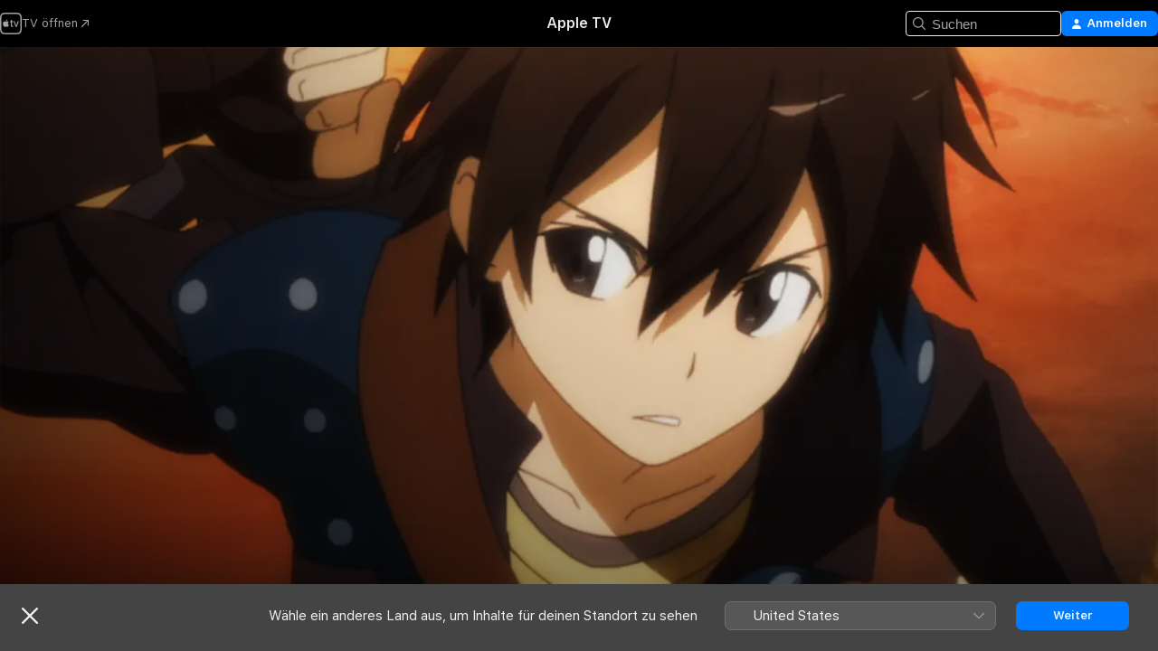

--- FILE ---
content_type: text/html
request_url: https://tv.apple.com/at/show/sword-art-online/umc.cmc.17abefe62cl7febo80i40cwvu
body_size: 29104
content:
<!DOCTYPE html>
<html dir="ltr" lang="de-DE">
    <head>
        <meta charset="utf-8" />
        <meta http-equiv="X-UA-Compatible" content="IE=edge" />
        <meta name="viewport" content="width=device-width,initial-scale=1" />
        <meta name="applicable-device" content="pc,mobile" />
        <meta name="referrer" content="strict-origin" />

        <link
            rel="apple-touch-icon"
            sizes="180x180"
            href="/assets/favicon/favicon-180.png"
        />
        <link
            rel="icon"
            type="image/png"
            sizes="32x32"
            href="/assets/favicon/favicon-32.png"
        />
        <link
            rel="icon"
            type="image/png"
            sizes="16x16"
            href="/assets/favicon/favicon-16.png"
        />
        <link rel="manifest" href="/manifest.json" />

        <title>‎Sword Art Online - Apple TV</title><!-- HEAD_svelte-1f6k8o2_START --><meta name="version" content="2550.14.0-external"><!-- HEAD_svelte-1f6k8o2_END --><!-- HEAD_svelte-1frznod_START --><link rel="preconnect" href="//www.apple.com/wss/fonts" crossorigin="anonymous"><link rel="stylesheet" as="style" href="//www.apple.com/wss/fonts?families=SF+Pro,v4%7CSF+Pro+Icons,v1&amp;display=swap" type="text/css" referrerpolicy="strict-origin-when-cross-origin"><!-- HEAD_svelte-1frznod_END --><!-- HEAD_svelte-eg3hvx_START -->    <meta name="description" content="In naher Zukunft wird ein Virtual Reality Massive Multiplayer Online Role-Playing Game (VRMMORPG) mit dem Namen Sword Art Online veröffentlicht, in de…">  <link rel="canonical" href="https://tv.apple.com/at/show/sword-art-online/umc.cmc.17abefe62cl7febo80i40cwvu">        <meta name="apple:title" content="Sword Art Online"> <meta name="apple:description" content="Anime · Action">   <meta property="og:title" content="Sword Art Online - Apple TV"> <meta property="og:description" content="In naher Zukunft wird ein Virtual Reality Massive Multiplayer Online Role-Playing Game (VRMMORPG) mit dem Namen Sword Art Online veröffentlicht, in de…"> <meta property="og:site_name" content="Apple TV"> <meta property="og:url" content="https://tv.apple.com/at/show/sword-art-online/umc.cmc.17abefe62cl7febo80i40cwvu"> <meta property="og:image" content="https://is1-ssl.mzstatic.com/image/thumb/Video221/v4/2f/c9/38/2fc93879-7542-7b67-7f01-264e2c0ca2b3/NNVG10008520_2000x3000.jpg/1200x675CA.TVA23C01.jpg"> <meta property="og:image:secure_url" content="https://is1-ssl.mzstatic.com/image/thumb/Video221/v4/2f/c9/38/2fc93879-7542-7b67-7f01-264e2c0ca2b3/NNVG10008520_2000x3000.jpg/1200x675CA.TVA23C01.jpg"> <meta property="og:image:alt" content="Sword Art Online - Apple TV"> <meta property="og:image:width" content="1200"> <meta property="og:image:height" content="675"> <meta property="og:image:type" content="image/jpg"> <meta property="og:type" content="Show"> <meta property="og:locale" content="de_DE">       <meta name="twitter:title" content="Sword Art Online - Apple TV"> <meta name="twitter:description" content="In naher Zukunft wird ein Virtual Reality Massive Multiplayer Online Role-Playing Game (VRMMORPG) mit dem Namen Sword Art Online veröffentlicht, in de…"> <meta name="twitter:site" content="@AppleTV"> <meta name="twitter:image" content="https://is1-ssl.mzstatic.com/image/thumb/Video221/v4/2f/c9/38/2fc93879-7542-7b67-7f01-264e2c0ca2b3/NNVG10008520_2000x3000.jpg/1200x675CA.TVA23C01.jpg"> <meta name="twitter:image:alt" content="Sword Art Online - Apple TV"> <meta name="twitter:card" content="summary_large_image">    <script type="application/ld+json" data-svelte-h="svelte-akop8n">{
                "@context": "https://schema.org",
                "@id": "https://tv.apple.com/#organization",
                "@type": "Organization",
                "name": "Apple TV",
                "url": "https://tv.apple.com",
                "logo": "https://tv.apple.com/assets/knowledge-graph/tv.png",
                "sameAs": [
                    "https://www.wikidata.org/wiki/Q270285",
                    "https://twitter.com/AppleTV",
                    "https://www.instagram.com/appletv/",
                    "https://www.facebook.com/appletv/",
                    "https://www.youtube.com/AppleTV",
                    "https://giphy.com/appletv"
                ],
                "parentOrganization": {
                    "@type": "Organization",
                    "name": "Apple",
                    "@id": "https://www.apple.com/#organization",
                    "url": "https://www.apple.com/"
                }
            }</script>    <!-- HTML_TAG_START -->
                <script id=schema:tv-series type="application/ld+json">
                    {"@context":"https://schema.org","@type":"TVSeries","name":"Sword Art Online","description":"In naher Zukunft wird ein Virtual Reality Massive Multiplayer Online Role-Playing Game (VRMMORPG) mit dem Namen Sword Art Online veröffentlicht, in de…","actor":[{"@type":"Person","name":"Yoshitsugu Matsuoka"},{"@type":"Person","name":"Haruka Tomatsu"},{"@type":"Person","name":"Kanae Itō"}],"director":[{"@type":"Person","name":"Tomohiko Itō"}],"datePublished":"2012-07-07T00:00:00.000Z","image":"https://is1-ssl.mzstatic.com/image/thumb/Video221/v4/2f/c9/38/2fc93879-7542-7b67-7f01-264e2c0ca2b3/NNVG10008520_2000x3000.jpg/1200x675CA.TVA23C01.jpg"}
                </script>
                <!-- HTML_TAG_END -->   <!-- HTML_TAG_START -->
                <script id=schema:breadcrumb-list name=schema:breadcrumb-list type="application/ld+json">
                    {"@context":"https://schema.org","@type":"BreadcrumbList","itemListElement":[{"@type":"ListItem","position":1,"item":{"@id":"https://tv.apple.com","name":"Apple TV"}},{"@type":"ListItem","position":2,"item":{"@id":"https://tv.apple.com/at/show/sword-art-online/umc.cmc.17abefe62cl7febo80i40cwvu","name":"Sword Art Online"}}]}
                </script>
                <!-- HTML_TAG_END --> <!-- HEAD_svelte-eg3hvx_END -->
      <script type="module" crossorigin src="/assets/main~DCQmA0IneM.js"></script>
      <link rel="modulepreload" crossorigin href="/assets/CommerceModalContainer~ahkFHdAgIi.js">
      <link rel="stylesheet" crossorigin href="/assets/CommerceModalContainer~dMB8zhtE3w.css">
      <link rel="stylesheet" crossorigin href="/assets/main~C4ibcj_vaK.css">
      <script type="module">import.meta.url;import("_").catch(()=>1);async function* g(){};window.__vite_is_modern_browser=true;</script>
      <script type="module">!function(){if(window.__vite_is_modern_browser)return;console.warn("vite: loading legacy chunks, syntax error above and the same error below should be ignored");var e=document.getElementById("vite-legacy-polyfill"),n=document.createElement("script");n.src=e.src,n.onload=function(){System.import(document.getElementById('vite-legacy-entry').getAttribute('data-src'))},document.body.appendChild(n)}();</script>
    </head>
    <body>
        <script src="/assets/focus-visible/focus-visible.min.js"></script>
        <script
            async
            src="/includes/js-cdn/musickit/v3/amp/mediakit.js"
        ></script>
        <script
            type="module"
            async
            src="/includes/js-cdn/musickit/v3/components/musickit-components/musickit-components.esm.js"
        ></script>
        <script
            nomodule
            async
            src="/includes/js-cdn/musickit/v3/components/musickit-components/musickit-components.js"
        ></script>
        <svg style="display: none" xmlns="http://www.w3.org/2000/svg">
            <symbol id="play-circle-fill" viewBox="0 0 60 60">
                <path
                    class="icon-circle-fill__circle"
                    fill="var(--iconCircleFillBG, transparent)"
                    d="M30 60c16.411 0 30-13.617 30-30C60 13.588 46.382 0 29.971 0 13.588 0 .001 13.588.001 30c0 16.383 13.617 30 30 30Z"
                />
                <path
                    fill="var(--iconFillArrow, var(--keyColor, black))"
                    d="M24.411 41.853c-1.41.853-3.028.177-3.028-1.294V19.47c0-1.44 1.735-2.058 3.028-1.294l17.265 10.235a1.89 1.89 0 0 1 0 3.265L24.411 41.853Z"
                />
            </symbol>
        </svg>
        <div class="body-container">
               <div class="app-container svelte-ksk4wg" data-testid="app-container"><div data-testid="header" class="header header--color svelte-17u3p6w"><div class="header__contents svelte-17u3p6w"><div class="header__open svelte-17u3p6w"></div> <div class="header__tabs svelte-17u3p6w"></div> <div class="header__controls svelte-17u3p6w"><div class="header__search svelte-17u3p6w"><div class="search-input search-input--overrides svelte-1m14fku menu" data-testid="search-input"><div data-testid="amp-search-input" aria-controls="search-suggestions" aria-expanded="false" aria-haspopup="listbox" aria-owns="search-suggestions" class="search-input-container svelte-rg26q6" tabindex="-1" role=""><div class="flex-container svelte-rg26q6"><form id="search-input-form" class="svelte-rg26q6"><svg width="16" height="16" viewBox="0 0 16 16" class="search-svg" aria-hidden="true"><path d="M11.87 10.835q.027.022.051.047l3.864 3.863a.735.735 0 1 1-1.04 1.04l-3.863-3.864-.047-.051a6.667 6.667 0 1 1 1.035-1.035M6.667 12a5.333 5.333 0 1 0 0-10.667 5.333 5.333 0 0 0 0 10.667"></path></svg> <input value="" aria-autocomplete="list" aria-multiline="false" aria-controls="search-suggestions" aria-label="Search" placeholder="Suchen" spellcheck="false" autocomplete="off" autocorrect="off" autocapitalize="off" type="text" inputmode="search" class="search-input__text-field svelte-rg26q6" data-testid="search-input__text-field"></form> </div> <div data-testid="search-scope-bar"></div>   </div> </div></div> <div class="auth-content svelte-114v0sv" data-testid="auth-content"> <button tabindex="0" data-testid="sign-in-button" class="commerce-button signin svelte-jf121i"><svg width="10" height="11" viewBox="0 0 10 11" class="auth-icon"><path d="M5 5.295c-1.296 0-2.385-1.176-2.385-2.678C2.61 1.152 3.716 0 5 0c1.29 0 2.39 1.128 2.39 2.611C7.39 4.12 6.297 5.295 5 5.295M1.314 11C.337 11 0 10.698 0 10.144c0-1.55 1.929-3.685 5-3.685 3.065 0 5 2.135 5 3.685 0 .554-.337.856-1.314.856z"></path></svg> <span class="button-text">Anmelden</span> </button> </div></div></div>  </div>   <div id="scrollable-page" class="scrollable-page svelte-xmtc6f" data-main-content data-testid="main-section" aria-hidden="false"><main data-testid="main" class="svelte-1vdwh3d"><div class="content-container svelte-1vdwh3d" data-testid="content-container">    <div class="section svelte-190eab9" data-testid="section-container" aria-label=""><div class="section-content" data-testid="section-content"> <div class="product-header__wrapper svelte-119wsvk"><div class="product-header dark svelte-119wsvk" data-type="Show" data-testid="product-header"><div class="superhero-lockup-container svelte-1etfiyq"><div class="artwork-container svelte-t4o8fn">  <div data-testid="artwork-component" class="artwork-component artwork-component--aspect-ratio artwork-component--orientation-landscape svelte-uduhys    artwork-component--fullwidth    artwork-component--has-borders" style="
            --artwork-bg-color: rgb(45,21,16);
            --aspect-ratio: 1.7777777777777777;
            --placeholder-bg-color: rgb(45,21,16);
       ">   <picture class="svelte-uduhys"><source sizes="1200px" srcset="https://is1-ssl.mzstatic.com/image/thumb/OO0k0Sgu9sk0v7V_iNo-zg/1200x675sr.webp 1200w,https://is1-ssl.mzstatic.com/image/thumb/OO0k0Sgu9sk0v7V_iNo-zg/2400x1350sr.webp 2400w" type="image/webp"> <source sizes="1200px" srcset="https://is1-ssl.mzstatic.com/image/thumb/OO0k0Sgu9sk0v7V_iNo-zg/1200x675sr-60.jpg 1200w,https://is1-ssl.mzstatic.com/image/thumb/OO0k0Sgu9sk0v7V_iNo-zg/2400x1350sr-60.jpg 2400w" type="image/jpeg"> <img alt="" class="artwork-component__contents artwork-component__image svelte-uduhys" src="/assets/artwork/1x1.gif" role="presentation" decoding="async" width="1200" height="675" fetchpriority="high" style="opacity: 1;"></picture> </div>   </div> <div class="container dark svelte-1nh6wvs page-header"><article class="lockup svelte-1nh6wvs"><header class="svelte-1nh6wvs">  <h1 class="title  svelte-1nh6wvs">Sword Art Online</h1>  <div class="metadata svelte-1nh6wvs"><div class="content-provider-coin svelte-mtdipc" data-testid="content-provider-logo-coin" role="img" aria-label="Prime Video">  <picture class="picture svelte-1fyueul"><source srcset="https://is1-ssl.mzstatic.com/image/thumb/vUBx4dka3V0ZICKUWxJ8Mg/160x160SWL.TVARHBL1.png?bColor=0578FF 160w,https://is1-ssl.mzstatic.com/image/thumb/vUBx4dka3V0ZICKUWxJ8Mg/190x190SWL.TVARHBL1.png?bColor=0578FF 190w,https://is1-ssl.mzstatic.com/image/thumb/vUBx4dka3V0ZICKUWxJ8Mg/220x220SWL.TVARHBL1.png?bColor=0578FF 220w,https://is1-ssl.mzstatic.com/image/thumb/vUBx4dka3V0ZICKUWxJ8Mg/243x243SWL.TVARHBL1.png?bColor=0578FF 243w,https://is1-ssl.mzstatic.com/image/thumb/vUBx4dka3V0ZICKUWxJ8Mg/320x320SWL.TVARHBL1.png?bColor=0578FF 320w,https://is1-ssl.mzstatic.com/image/thumb/vUBx4dka3V0ZICKUWxJ8Mg/380x380SWL.TVARHBL1.png?bColor=0578FF 380w,https://is1-ssl.mzstatic.com/image/thumb/vUBx4dka3V0ZICKUWxJ8Mg/440x440SWL.TVARHBL1.png?bColor=0578FF 440w,https://is1-ssl.mzstatic.com/image/thumb/vUBx4dka3V0ZICKUWxJ8Mg/486x486SWL.TVARHBL1.png?bColor=0578FF 486w" type="image/png"><source srcset="https://is1-ssl.mzstatic.com/image/thumb/vUBx4dka3V0ZICKUWxJ8Mg/160x160SWL.TVARHBL1.webp?bColor=0578FF 160w,https://is1-ssl.mzstatic.com/image/thumb/vUBx4dka3V0ZICKUWxJ8Mg/190x190SWL.TVARHBL1.webp?bColor=0578FF 190w,https://is1-ssl.mzstatic.com/image/thumb/vUBx4dka3V0ZICKUWxJ8Mg/220x220SWL.TVARHBL1.webp?bColor=0578FF 220w,https://is1-ssl.mzstatic.com/image/thumb/vUBx4dka3V0ZICKUWxJ8Mg/243x243SWL.TVARHBL1.webp?bColor=0578FF 243w,https://is1-ssl.mzstatic.com/image/thumb/vUBx4dka3V0ZICKUWxJ8Mg/320x320SWL.TVARHBL1.webp?bColor=0578FF 320w,https://is1-ssl.mzstatic.com/image/thumb/vUBx4dka3V0ZICKUWxJ8Mg/380x380SWL.TVARHBL1.webp?bColor=0578FF 380w,https://is1-ssl.mzstatic.com/image/thumb/vUBx4dka3V0ZICKUWxJ8Mg/440x440SWL.TVARHBL1.webp?bColor=0578FF 440w,https://is1-ssl.mzstatic.com/image/thumb/vUBx4dka3V0ZICKUWxJ8Mg/486x486SWL.TVARHBL1.webp?bColor=0578FF 486w" type="image/webp"> <img alt="" loading="lazy" src="/assets/artwork/1x1.gif" class="svelte-1fyueul"> </picture></div> <div style="display: contents; --metadata-list-line-clamp:1;"><span class="metadata-list svelte-i707bi" data-testid="metadata-list"><span>TV‑Sendung</span>  · <span>Anime</span>  · <span>Action</span>  </span></div> <div style="display: contents; --display:contents; --opacity:1;"><ul class="badge-row light svelte-nd7koe" data-testid="metadata-badges"><li class="badge badge--rating rating--at_tv_12 svelte-nd7koe" aria-label="Freigegeben 12"><span aria-hidden="true" data-rating="12" class="svelte-nd7koe"></span> </li> </ul></div></div></header> <div class="description svelte-1nh6wvs"><span class="svelte-1nh6wvs"><div style="display: contents; --moreTextColorOverride:var(--keyColor);">  <div class="truncate-wrapper svelte-1ji3yu5"><p data-testid="truncate-text" dir="auto" class="content svelte-1ji3yu5  title-3" style="--lines: 2; --line-height: var(--lineHeight, 16); --link-length: 4;"><!-- HTML_TAG_START -->In naher Zukunft wird ein Virtual Reality Massive Multiplayer Online Role-Playing Game (VRMMORPG) mit dem Namen Sword Art Online veröffentlicht, in dem die Spieler ihre Avatare mit ihrem Körper und einer Technologie namens Nerve Gear steuern: Nerve Gear. Eines Tages entdecken die Spieler, dass sie sich nicht ausloggen können, da der Spielentwickler sie gefangen hält, solange sie nicht den 100....<!-- HTML_TAG_END --></p> </div> </div></span></div> <div class="details svelte-1nh6wvs"><span class="metadata-list svelte-i707bi" data-testid="metadata-list"><span>2012</span>  · <span>23m</span>  </span> <div style="display: contents; --display:contents; --opacity:0.8;"><ul class="badge-row light svelte-nd7koe" data-testid="metadata-badges"><li class="badge badge--hd svelte-nd7koe" aria-label="High Definition"><span aria-hidden="true" class="svelte-nd7koe"></span> </li> </ul></div></div> </article>    <div class="personnel svelte-1nh6wvs"><div><span class="personnel-title svelte-1nh6wvs">Hauptdarsteller:innen</span> <span class="personnel-list svelte-1nh6wvs"><span class="person svelte-1nh6wvs"><a href="https://tv.apple.com/at/person/yoshitsugu-matsuoka/umc.cpc.6ziv3l8g7m23v57f5xow5970i" class="person-link svelte-1nh6wvs">Yoshitsugu Matsuoka</a><span class="person-separator svelte-1nh6wvs">,  </span></span><span class="person svelte-1nh6wvs"><a href="https://tv.apple.com/at/person/haruka-tomatsu/umc.cpc.2tvm3fjuetv63vqkweuqwg2l1" class="person-link svelte-1nh6wvs">Haruka Tomatsu</a><span class="person-separator svelte-1nh6wvs">,  </span></span><span class="person svelte-1nh6wvs"><a href="https://tv.apple.com/at/person/kanae-ito/umc.cpc.5i1byjy34j1jqjxn00ggu8kqo" class="person-link svelte-1nh6wvs">Kanae Itō</a></span></span> </div><div><span class="personnel-title svelte-1nh6wvs">Regie</span> <span class="personnel-list svelte-1nh6wvs"><span class="person svelte-1nh6wvs"><a href="https://tv.apple.com/at/person/tomohiko-ito/umc.cpc.beienh7gfhgo59qgl7ww8cnd" class="person-link svelte-1nh6wvs">Tomohiko Itō</a></span></span> </div></div> </div> </div></div> </div></div> </div><div class="section svelte-190eab9   with-bottom-spacing   display-separator" data-testid="section-container" aria-label="Episodes"><div class="section-content" data-testid="section-content"> <div class="header svelte-rnrb59">  <div class="header-title-wrapper svelte-rnrb59">   <h2 class="title svelte-rnrb59" data-testid="header-title"><span class="dir-wrapper" dir="auto"><div class="select-wrapper svelte-9m8762 select-wrapper--inherited-typography" data-testid="accessory-button-select-wrapper"><select class="select svelte-9m8762" data-testid="accessory-button-select"><option value="[object Object]" data-testid="select-option" class="svelte-9m8762"> Staffel 1 </option><option value="[object Object]" data-testid="select-option" class="svelte-9m8762"> Staffel 2 </option><option value="[object Object]" data-testid="select-option" class="svelte-9m8762"> Staffel 3 </option><option value="[object Object]" data-testid="select-option" class="svelte-9m8762"> Staffel 4 </option></select> <div class="select-text svelte-9m8762" aria-hidden="true" data-testid="accessory-button-select-text">Staffel 1</div> <div class="select-chevron svelte-9m8762" role="presentation" aria-hidden="true"> <svg xmlns="http://www.w3.org/2000/svg" xml:space="preserve" fill-rule="evenodd" stroke-linejoin="round" stroke-miterlimit="2" clip-rule="evenodd" viewBox="0 0 9 5" aria-hidden="true"><path fill-rule="nonzero" d="M8.836.982 4.909 4.745a.62.62 0 0 1-.409.164.62.62 0 0 1-.409-.164L.164.982A.63.63 0 0 1 0 .573C0 .245.245 0 .573 0 .736 0 .9.082.982.164L4.5 3.518 8.018.164A.63.63 0 0 1 8.427 0C8.755 0 9 .245 9 .573a.63.63 0 0 1-.164.409"></path></svg> </div> </div></span></h2> </div>  </div> <div>   <div class="shelf"><section data-testid="shelf-component" class="shelf-grid shelf-grid--onhover svelte-12rmzef" style="
            --grid-max-content-xsmall: 200px; --grid-column-gap-xsmall: 10px; --grid-row-gap-xsmall: 24px; --grid-small: 3; --grid-column-gap-small: 20px; --grid-row-gap-small: 24px; --grid-medium: 4; --grid-column-gap-medium: 20px; --grid-row-gap-medium: 24px; --grid-large: 5; --grid-column-gap-large: 20px; --grid-row-gap-large: 24px; --grid-xlarge: 5; --grid-column-gap-xlarge: 20px; --grid-row-gap-xlarge: 24px;
            --grid-type: C;
            --grid-rows: 1;
            --standard-lockup-shadow-offset: 15px;
            
        "> <div class="shelf-grid__body svelte-12rmzef" data-testid="shelf-body">   <button disabled aria-label="Vorherige Seite" type="button" class="shelf-grid-nav__arrow shelf-grid-nav__arrow--left svelte-1xmivhv" data-testid="shelf-button-left" style="--offset: 0px;"><svg xmlns="http://www.w3.org/2000/svg" viewBox="0 0 9 31"><path d="M5.275 29.46a1.61 1.61 0 0 0 1.456 1.077c1.018 0 1.772-.737 1.772-1.737 0-.526-.277-1.186-.449-1.62l-4.68-11.912L8.05 3.363c.172-.442.45-1.116.45-1.625A1.7 1.7 0 0 0 6.728.002a1.6 1.6 0 0 0-1.456 1.09L.675 12.774c-.301.775-.677 1.744-.677 2.495 0 .754.376 1.705.677 2.498L5.272 29.46Z"></path></svg></button> <ul slot="shelf-content" class="shelf-grid__list shelf-grid__list--grid-type-C shelf-grid__list--grid-rows-1 svelte-12rmzef" role="list" tabindex="-1" data-testid="shelf-item-list">   <li class="shelf-grid__list-item svelte-12rmzef" data-index="0" aria-hidden="true"><div class="svelte-12rmzef"><div slot="item" class="svelte-5fmy7e">  <a class="lockup svelte-93u9ds" href="https://tv.apple.com/at/episode/welt-der-schwerter/umc.cmc.6x0vqzkgxmxtrdv067crckx59?showId=umc.cmc.17abefe62cl7febo80i40cwvu" aria-label="Welt der Schwerter" data-testid="lockup" style="--lockup-aspect-ratio: 16/9; --lockup-border-radius: 14px; --lockup-chin-height: 70px;"><div class="grid svelte-93u9ds" data-testid="lockup-grid"><div class="artwork svelte-93u9ds" data-testid="artwork">  <div data-testid="artwork-component" class="artwork-component artwork-component--aspect-ratio artwork-component--orientation-landscape svelte-uduhys    artwork-component--fullwidth    artwork-component--has-borders" style="
            --artwork-bg-color: #0E0C10;
            --aspect-ratio: 1.3026819923371646;
            --placeholder-bg-color: #0E0C10;
       ">   <picture class="svelte-uduhys"><source sizes=" (max-width:1319px) 290px,(min-width:1320px) and (max-width:1679px) 340px,340px" srcset="https://is1-ssl.mzstatic.com/image/thumb/Pe-ztrKffv8R2MmRxf87ng/290x233KF.TVALC02.webp?color=0E0C10&amp;style=l 290w,https://is1-ssl.mzstatic.com/image/thumb/Pe-ztrKffv8R2MmRxf87ng/340x261KF.TVALC02.webp?color=0E0C10&amp;style=l 340w,https://is1-ssl.mzstatic.com/image/thumb/Pe-ztrKffv8R2MmRxf87ng/580x466KF.TVALC02.webp?color=0E0C10&amp;style=l 580w,https://is1-ssl.mzstatic.com/image/thumb/Pe-ztrKffv8R2MmRxf87ng/680x522KF.TVALC02.webp?color=0E0C10&amp;style=l 680w" type="image/webp"> <source sizes=" (max-width:1319px) 290px,(min-width:1320px) and (max-width:1679px) 340px,340px" srcset="https://is1-ssl.mzstatic.com/image/thumb/Pe-ztrKffv8R2MmRxf87ng/290x233KF.TVALC02-60.jpg?color=0E0C10&amp;style=l 290w,https://is1-ssl.mzstatic.com/image/thumb/Pe-ztrKffv8R2MmRxf87ng/340x261KF.TVALC02-60.jpg?color=0E0C10&amp;style=l 340w,https://is1-ssl.mzstatic.com/image/thumb/Pe-ztrKffv8R2MmRxf87ng/580x466KF.TVALC02-60.jpg?color=0E0C10&amp;style=l 580w,https://is1-ssl.mzstatic.com/image/thumb/Pe-ztrKffv8R2MmRxf87ng/680x522KF.TVALC02-60.jpg?color=0E0C10&amp;style=l 680w" type="image/jpeg"> <img alt="Welt der Schwerter" class="artwork-component__contents artwork-component__image svelte-uduhys" loading="lazy" src="/assets/artwork/1x1.gif" decoding="async" width="340" height="261" fetchpriority="auto" style="opacity: 1;"></picture> </div></div> <div class="metadata svelte-oo63us"><div class="legibility-gradient svelte-oo63us"></div> <div class="content svelte-oo63us" style="--description-lines: 2; --description-lines-xs: 2; --content-height: 70px; --content-height-xs: 70px;"><div class="tag svelte-oo63us">FOLGE 1</div> <div class="title svelte-oo63us">Welt der Schwerter</div> <div class="description svelte-oo63us">Es ist der Starttag für eines der am meisten erwarteten Videospiele aller Zeiten. Begleite den Charakter „Kirito“, wenn er seine Reise in die virtuelle Welt von Sword Art Online beginnt.</div></div> <div class="progress-and-attribution svelte-gsgqar">  <div class="duration svelte-gsgqar">22 Min.</div> <div class="context-menu svelte-gsgqar"><amp-contextual-menu-button config="[object Object]" class="svelte-1sn4kz"> <span aria-label="MEHR" class="more-button svelte-1sn4kz more-button--platter" data-testid="more-button" slot="trigger-content"><svg width="28" height="28" viewBox="0 0 28 28" class="glyph" xmlns="http://www.w3.org/2000/svg"><circle fill="var(--iconCircleFill, transparent)" cx="14" cy="14" r="14"></circle><path fill="var(--iconEllipsisFill, white)" d="M10.105 14c0-.87-.687-1.55-1.564-1.55-.862 0-1.557.695-1.557 1.55 0 .848.695 1.55 1.557 1.55.855 0 1.564-.702 1.564-1.55zm5.437 0c0-.87-.68-1.55-1.542-1.55A1.55 1.55 0 0012.45 14c0 .848.695 1.55 1.55 1.55.848 0 1.542-.702 1.542-1.55zm5.474 0c0-.87-.687-1.55-1.557-1.55-.87 0-1.564.695-1.564 1.55 0 .848.694 1.55 1.564 1.55.848 0 1.557-.702 1.557-1.55z"></path></svg></span> </amp-contextual-menu-button></div> </div></div>  </div> </a></div> </div></li>   <li class="shelf-grid__list-item svelte-12rmzef" data-index="1" aria-hidden="true"><div class="svelte-12rmzef"><div slot="item" class="svelte-5fmy7e">  <a class="lockup svelte-93u9ds" href="https://tv.apple.com/at/episode/beater/umc.cmc.3zs803kuat67gnijzynjfk19z?showId=umc.cmc.17abefe62cl7febo80i40cwvu" aria-label="Beater" data-testid="lockup" style="--lockup-aspect-ratio: 16/9; --lockup-border-radius: 14px; --lockup-chin-height: 70px;"><div class="grid svelte-93u9ds" data-testid="lockup-grid"><div class="artwork svelte-93u9ds" data-testid="artwork">  <div data-testid="artwork-component" class="artwork-component artwork-component--aspect-ratio artwork-component--orientation-landscape svelte-uduhys    artwork-component--fullwidth    artwork-component--has-borders" style="
            --artwork-bg-color: #85C1D8;
            --aspect-ratio: 1.3026819923371646;
            --placeholder-bg-color: #85C1D8;
       ">   <picture class="svelte-uduhys"><source sizes=" (max-width:1319px) 290px,(min-width:1320px) and (max-width:1679px) 340px,340px" srcset="https://is1-ssl.mzstatic.com/image/thumb/um3wv36iPziOhP5uaqhUpA/290x233KF.TVALC02.webp?color=85C1D8&amp;style=l 290w,https://is1-ssl.mzstatic.com/image/thumb/um3wv36iPziOhP5uaqhUpA/340x261KF.TVALC02.webp?color=85C1D8&amp;style=l 340w,https://is1-ssl.mzstatic.com/image/thumb/um3wv36iPziOhP5uaqhUpA/580x466KF.TVALC02.webp?color=85C1D8&amp;style=l 580w,https://is1-ssl.mzstatic.com/image/thumb/um3wv36iPziOhP5uaqhUpA/680x522KF.TVALC02.webp?color=85C1D8&amp;style=l 680w" type="image/webp"> <source sizes=" (max-width:1319px) 290px,(min-width:1320px) and (max-width:1679px) 340px,340px" srcset="https://is1-ssl.mzstatic.com/image/thumb/um3wv36iPziOhP5uaqhUpA/290x233KF.TVALC02-60.jpg?color=85C1D8&amp;style=l 290w,https://is1-ssl.mzstatic.com/image/thumb/um3wv36iPziOhP5uaqhUpA/340x261KF.TVALC02-60.jpg?color=85C1D8&amp;style=l 340w,https://is1-ssl.mzstatic.com/image/thumb/um3wv36iPziOhP5uaqhUpA/580x466KF.TVALC02-60.jpg?color=85C1D8&amp;style=l 580w,https://is1-ssl.mzstatic.com/image/thumb/um3wv36iPziOhP5uaqhUpA/680x522KF.TVALC02-60.jpg?color=85C1D8&amp;style=l 680w" type="image/jpeg"> <img alt="Beater" class="artwork-component__contents artwork-component__image svelte-uduhys" loading="lazy" src="/assets/artwork/1x1.gif" decoding="async" width="340" height="261" fetchpriority="auto" style="opacity: 1;"></picture> </div></div> <div class="metadata svelte-oo63us"><div class="legibility-gradient svelte-oo63us"></div> <div class="content svelte-oo63us" style="--description-lines: 2; --description-lines-xs: 2; --content-height: 70px; --content-height-xs: 70px;"><div class="tag svelte-oo63us">FOLGE 2</div> <div class="title svelte-oo63us">Beater</div> <div class="description svelte-oo63us">Es ist einen Monat her, seit die Spieler im Spiel eingesperrt wurden. 2000 Menschen sind gestorben; der erste Stock wurde noch nicht geräumt.</div></div> <div class="progress-and-attribution svelte-gsgqar">  <div class="duration svelte-gsgqar">22 Min.</div> <div class="context-menu svelte-gsgqar"><amp-contextual-menu-button config="[object Object]" class="svelte-1sn4kz"> <span aria-label="MEHR" class="more-button svelte-1sn4kz more-button--platter" data-testid="more-button" slot="trigger-content"><svg width="28" height="28" viewBox="0 0 28 28" class="glyph" xmlns="http://www.w3.org/2000/svg"><circle fill="var(--iconCircleFill, transparent)" cx="14" cy="14" r="14"></circle><path fill="var(--iconEllipsisFill, white)" d="M10.105 14c0-.87-.687-1.55-1.564-1.55-.862 0-1.557.695-1.557 1.55 0 .848.695 1.55 1.557 1.55.855 0 1.564-.702 1.564-1.55zm5.437 0c0-.87-.68-1.55-1.542-1.55A1.55 1.55 0 0012.45 14c0 .848.695 1.55 1.55 1.55.848 0 1.542-.702 1.542-1.55zm5.474 0c0-.87-.687-1.55-1.557-1.55-.87 0-1.564.695-1.564 1.55 0 .848.694 1.55 1.564 1.55.848 0 1.557-.702 1.557-1.55z"></path></svg></span> </amp-contextual-menu-button></div> </div></div>  </div> </a></div> </div></li>   <li class="shelf-grid__list-item svelte-12rmzef" data-index="2" aria-hidden="true"><div class="svelte-12rmzef"><div slot="item" class="svelte-5fmy7e">  <a class="lockup svelte-93u9ds" href="https://tv.apple.com/at/episode/red-nosed-reindeer/umc.cmc.5itiq7u1sh883lfubukkxffhs?showId=umc.cmc.17abefe62cl7febo80i40cwvu" aria-label="Red Nosed Reindeer" data-testid="lockup" style="--lockup-aspect-ratio: 16/9; --lockup-border-radius: 14px; --lockup-chin-height: 70px;"><div class="grid svelte-93u9ds" data-testid="lockup-grid"><div class="artwork svelte-93u9ds" data-testid="artwork">  <div data-testid="artwork-component" class="artwork-component artwork-component--aspect-ratio artwork-component--orientation-landscape svelte-uduhys    artwork-component--fullwidth    artwork-component--has-borders" style="
            --artwork-bg-color: #493017;
            --aspect-ratio: 1.3026819923371646;
            --placeholder-bg-color: #493017;
       ">   <picture class="svelte-uduhys"><source sizes=" (max-width:1319px) 290px,(min-width:1320px) and (max-width:1679px) 340px,340px" srcset="https://is1-ssl.mzstatic.com/image/thumb/A7WiFExeYY6ykOkFhe2BJQ/290x233KF.TVALC02.webp?color=493017&amp;style=l 290w,https://is1-ssl.mzstatic.com/image/thumb/A7WiFExeYY6ykOkFhe2BJQ/340x261KF.TVALC02.webp?color=493017&amp;style=l 340w,https://is1-ssl.mzstatic.com/image/thumb/A7WiFExeYY6ykOkFhe2BJQ/580x466KF.TVALC02.webp?color=493017&amp;style=l 580w,https://is1-ssl.mzstatic.com/image/thumb/A7WiFExeYY6ykOkFhe2BJQ/680x522KF.TVALC02.webp?color=493017&amp;style=l 680w" type="image/webp"> <source sizes=" (max-width:1319px) 290px,(min-width:1320px) and (max-width:1679px) 340px,340px" srcset="https://is1-ssl.mzstatic.com/image/thumb/A7WiFExeYY6ykOkFhe2BJQ/290x233KF.TVALC02-60.jpg?color=493017&amp;style=l 290w,https://is1-ssl.mzstatic.com/image/thumb/A7WiFExeYY6ykOkFhe2BJQ/340x261KF.TVALC02-60.jpg?color=493017&amp;style=l 340w,https://is1-ssl.mzstatic.com/image/thumb/A7WiFExeYY6ykOkFhe2BJQ/580x466KF.TVALC02-60.jpg?color=493017&amp;style=l 580w,https://is1-ssl.mzstatic.com/image/thumb/A7WiFExeYY6ykOkFhe2BJQ/680x522KF.TVALC02-60.jpg?color=493017&amp;style=l 680w" type="image/jpeg"> <img alt="Red Nosed Reindeer" class="artwork-component__contents artwork-component__image svelte-uduhys" loading="lazy" src="/assets/artwork/1x1.gif" decoding="async" width="340" height="261" fetchpriority="auto" style="opacity: 1;"></picture> </div></div> <div class="metadata svelte-oo63us"><div class="legibility-gradient svelte-oo63us"></div> <div class="content svelte-oo63us" style="--description-lines: 2; --description-lines-xs: 2; --content-height: 70px; --content-height-xs: 70px;"><div class="tag svelte-oo63us">FOLGE 3</div> <div class="title svelte-oo63us">Red Nosed Reindeer</div> <div class="description svelte-oo63us">Kirito ist endlich einer Gilde beigetreten, die in Wirklichkeit aus engen Freunden besteht. Alles läuft gut, bis ein tragischer Unfall Kirito komplett verändert.</div></div> <div class="progress-and-attribution svelte-gsgqar">  <div class="duration svelte-gsgqar">23 Min.</div> <div class="context-menu svelte-gsgqar"><amp-contextual-menu-button config="[object Object]" class="svelte-1sn4kz"> <span aria-label="MEHR" class="more-button svelte-1sn4kz more-button--platter" data-testid="more-button" slot="trigger-content"><svg width="28" height="28" viewBox="0 0 28 28" class="glyph" xmlns="http://www.w3.org/2000/svg"><circle fill="var(--iconCircleFill, transparent)" cx="14" cy="14" r="14"></circle><path fill="var(--iconEllipsisFill, white)" d="M10.105 14c0-.87-.687-1.55-1.564-1.55-.862 0-1.557.695-1.557 1.55 0 .848.695 1.55 1.557 1.55.855 0 1.564-.702 1.564-1.55zm5.437 0c0-.87-.68-1.55-1.542-1.55A1.55 1.55 0 0012.45 14c0 .848.695 1.55 1.55 1.55.848 0 1.542-.702 1.542-1.55zm5.474 0c0-.87-.687-1.55-1.557-1.55-.87 0-1.564.695-1.564 1.55 0 .848.694 1.55 1.564 1.55.848 0 1.557-.702 1.557-1.55z"></path></svg></span> </amp-contextual-menu-button></div> </div></div>  </div> </a></div> </div></li>   <li class="shelf-grid__list-item svelte-12rmzef" data-index="3" aria-hidden="true"><div class="svelte-12rmzef"><div slot="item" class="svelte-5fmy7e">  <a class="lockup svelte-93u9ds" href="https://tv.apple.com/at/episode/the-black-swordsman/umc.cmc.1zus5jm0ztv96wxiqgreg0zng?showId=umc.cmc.17abefe62cl7febo80i40cwvu" aria-label="The Black Swordsman" data-testid="lockup" style="--lockup-aspect-ratio: 16/9; --lockup-border-radius: 14px; --lockup-chin-height: 70px;"><div class="grid svelte-93u9ds" data-testid="lockup-grid"><div class="artwork svelte-93u9ds" data-testid="artwork">  <div data-testid="artwork-component" class="artwork-component artwork-component--aspect-ratio artwork-component--orientation-landscape svelte-uduhys    artwork-component--fullwidth    artwork-component--has-borders" style="
            --artwork-bg-color: #99C4DA;
            --aspect-ratio: 1.3026819923371646;
            --placeholder-bg-color: #99C4DA;
       ">   <picture class="svelte-uduhys"><source sizes=" (max-width:1319px) 290px,(min-width:1320px) and (max-width:1679px) 340px,340px" srcset="https://is1-ssl.mzstatic.com/image/thumb/0L-wDtOF3mZ1u4xn5MCBZw/290x233KF.TVALC02.webp?color=99C4DA&amp;style=l 290w,https://is1-ssl.mzstatic.com/image/thumb/0L-wDtOF3mZ1u4xn5MCBZw/340x261KF.TVALC02.webp?color=99C4DA&amp;style=l 340w,https://is1-ssl.mzstatic.com/image/thumb/0L-wDtOF3mZ1u4xn5MCBZw/580x466KF.TVALC02.webp?color=99C4DA&amp;style=l 580w,https://is1-ssl.mzstatic.com/image/thumb/0L-wDtOF3mZ1u4xn5MCBZw/680x522KF.TVALC02.webp?color=99C4DA&amp;style=l 680w" type="image/webp"> <source sizes=" (max-width:1319px) 290px,(min-width:1320px) and (max-width:1679px) 340px,340px" srcset="https://is1-ssl.mzstatic.com/image/thumb/0L-wDtOF3mZ1u4xn5MCBZw/290x233KF.TVALC02-60.jpg?color=99C4DA&amp;style=l 290w,https://is1-ssl.mzstatic.com/image/thumb/0L-wDtOF3mZ1u4xn5MCBZw/340x261KF.TVALC02-60.jpg?color=99C4DA&amp;style=l 340w,https://is1-ssl.mzstatic.com/image/thumb/0L-wDtOF3mZ1u4xn5MCBZw/580x466KF.TVALC02-60.jpg?color=99C4DA&amp;style=l 580w,https://is1-ssl.mzstatic.com/image/thumb/0L-wDtOF3mZ1u4xn5MCBZw/680x522KF.TVALC02-60.jpg?color=99C4DA&amp;style=l 680w" type="image/jpeg"> <img alt="The Black Swordsman" class="artwork-component__contents artwork-component__image svelte-uduhys" loading="lazy" src="/assets/artwork/1x1.gif" decoding="async" width="340" height="261" fetchpriority="auto" style="opacity: 1;"></picture> </div></div> <div class="metadata svelte-oo63us"><div class="legibility-gradient svelte-oo63us"></div> <div class="content svelte-oo63us" style="--description-lines: 2; --description-lines-xs: 2; --content-height: 70px; --content-height-xs: 70px;"><div class="tag svelte-oo63us">FOLGE 4</div> <div class="title svelte-oo63us">The Black Swordsman</div> <div class="description svelte-oo63us">Silca ist als Drachenbändigerin Silca bekannt, aber nachdem sie ihre Gruppe verlassen hat, wird sie erwischt und ihr Haustier Pina zahlte den ultimativen Preis. Bevor sie getötet wird, rettet Kirito sie und bietet ihr eine Wahl.</div></div> <div class="progress-and-attribution svelte-gsgqar">  <div class="duration svelte-gsgqar">22 Min.</div> <div class="context-menu svelte-gsgqar"><amp-contextual-menu-button config="[object Object]" class="svelte-1sn4kz"> <span aria-label="MEHR" class="more-button svelte-1sn4kz more-button--platter" data-testid="more-button" slot="trigger-content"><svg width="28" height="28" viewBox="0 0 28 28" class="glyph" xmlns="http://www.w3.org/2000/svg"><circle fill="var(--iconCircleFill, transparent)" cx="14" cy="14" r="14"></circle><path fill="var(--iconEllipsisFill, white)" d="M10.105 14c0-.87-.687-1.55-1.564-1.55-.862 0-1.557.695-1.557 1.55 0 .848.695 1.55 1.557 1.55.855 0 1.564-.702 1.564-1.55zm5.437 0c0-.87-.68-1.55-1.542-1.55A1.55 1.55 0 0012.45 14c0 .848.695 1.55 1.55 1.55.848 0 1.542-.702 1.542-1.55zm5.474 0c0-.87-.687-1.55-1.557-1.55-.87 0-1.564.695-1.564 1.55 0 .848.694 1.55 1.564 1.55.848 0 1.557-.702 1.557-1.55z"></path></svg></span> </amp-contextual-menu-button></div> </div></div>  </div> </a></div> </div></li>   <li class="shelf-grid__list-item svelte-12rmzef" data-index="4" aria-hidden="true"><div class="svelte-12rmzef"><div slot="item" class="svelte-5fmy7e">  <a class="lockup svelte-93u9ds" href="https://tv.apple.com/at/episode/vorfall-in-den-eigenen-reihen/umc.cmc.3q7azoj2zcj8dpusxkc21d8iu?showId=umc.cmc.17abefe62cl7febo80i40cwvu" aria-label="Vorfall in den eigenen Reihen" data-testid="lockup" style="--lockup-aspect-ratio: 16/9; --lockup-border-radius: 14px; --lockup-chin-height: 70px;"><div class="grid svelte-93u9ds" data-testid="lockup-grid"><div class="artwork svelte-93u9ds" data-testid="artwork">  <div data-testid="artwork-component" class="artwork-component artwork-component--aspect-ratio artwork-component--orientation-landscape svelte-uduhys    artwork-component--fullwidth    artwork-component--has-borders" style="
            --artwork-bg-color: #DBB59E;
            --aspect-ratio: 1.3026819923371646;
            --placeholder-bg-color: #DBB59E;
       ">   <picture class="svelte-uduhys"><source sizes=" (max-width:1319px) 290px,(min-width:1320px) and (max-width:1679px) 340px,340px" srcset="https://is1-ssl.mzstatic.com/image/thumb/sWhnKI_I1BUbFQfmx-JwYQ/290x233KF.TVALC02.webp?color=DBB59E&amp;style=l 290w,https://is1-ssl.mzstatic.com/image/thumb/sWhnKI_I1BUbFQfmx-JwYQ/340x261KF.TVALC02.webp?color=DBB59E&amp;style=l 340w,https://is1-ssl.mzstatic.com/image/thumb/sWhnKI_I1BUbFQfmx-JwYQ/580x466KF.TVALC02.webp?color=DBB59E&amp;style=l 580w,https://is1-ssl.mzstatic.com/image/thumb/sWhnKI_I1BUbFQfmx-JwYQ/680x522KF.TVALC02.webp?color=DBB59E&amp;style=l 680w" type="image/webp"> <source sizes=" (max-width:1319px) 290px,(min-width:1320px) and (max-width:1679px) 340px,340px" srcset="https://is1-ssl.mzstatic.com/image/thumb/sWhnKI_I1BUbFQfmx-JwYQ/290x233KF.TVALC02-60.jpg?color=DBB59E&amp;style=l 290w,https://is1-ssl.mzstatic.com/image/thumb/sWhnKI_I1BUbFQfmx-JwYQ/340x261KF.TVALC02-60.jpg?color=DBB59E&amp;style=l 340w,https://is1-ssl.mzstatic.com/image/thumb/sWhnKI_I1BUbFQfmx-JwYQ/580x466KF.TVALC02-60.jpg?color=DBB59E&amp;style=l 580w,https://is1-ssl.mzstatic.com/image/thumb/sWhnKI_I1BUbFQfmx-JwYQ/680x522KF.TVALC02-60.jpg?color=DBB59E&amp;style=l 680w" type="image/jpeg"> <img alt="Vorfall in den eigenen Reihen" class="artwork-component__contents artwork-component__image svelte-uduhys" loading="lazy" src="/assets/artwork/1x1.gif" decoding="async" width="340" height="261" fetchpriority="auto" style="opacity: 1;"></picture> </div></div> <div class="metadata svelte-oo63us"><div class="legibility-gradient svelte-oo63us"></div> <div class="content svelte-oo63us" style="--description-lines: 2; --description-lines-xs: 2; --content-height: 70px; --content-height-xs: 70px;"><div class="tag svelte-oo63us">FOLGE 5</div> <div class="title svelte-oo63us">Vorfall in den eigenen Reihen</div> <div class="description svelte-oo63us">Kirito und Asuna müssen zusammenarbeiten, um einen mysteriösen Mord in einer Safe-Zone aufzuklären. Leider haben sie nur eine Spur: Den Speer, der das Opfer tötete.</div></div> <div class="progress-and-attribution svelte-gsgqar">  <div class="duration svelte-gsgqar">22 Min.</div> <div class="context-menu svelte-gsgqar"><amp-contextual-menu-button config="[object Object]" class="svelte-1sn4kz"> <span aria-label="MEHR" class="more-button svelte-1sn4kz more-button--platter" data-testid="more-button" slot="trigger-content"><svg width="28" height="28" viewBox="0 0 28 28" class="glyph" xmlns="http://www.w3.org/2000/svg"><circle fill="var(--iconCircleFill, transparent)" cx="14" cy="14" r="14"></circle><path fill="var(--iconEllipsisFill, white)" d="M10.105 14c0-.87-.687-1.55-1.564-1.55-.862 0-1.557.695-1.557 1.55 0 .848.695 1.55 1.557 1.55.855 0 1.564-.702 1.564-1.55zm5.437 0c0-.87-.68-1.55-1.542-1.55A1.55 1.55 0 0012.45 14c0 .848.695 1.55 1.55 1.55.848 0 1.542-.702 1.542-1.55zm5.474 0c0-.87-.687-1.55-1.557-1.55-.87 0-1.564.695-1.564 1.55 0 .848.694 1.55 1.564 1.55.848 0 1.557-.702 1.557-1.55z"></path></svg></span> </amp-contextual-menu-button></div> </div></div>  </div> </a></div> </div></li>   <li class="shelf-grid__list-item svelte-12rmzef" data-index="5" aria-hidden="true"><div class="svelte-12rmzef"><div slot="item" class="svelte-5fmy7e">  <a class="lockup svelte-93u9ds" href="https://tv.apple.com/at/episode/der-racher-aus-den-schatten/umc.cmc.5nba4x1wml6z9nkinbqc4qxn1?showId=umc.cmc.17abefe62cl7febo80i40cwvu" aria-label="Der Rächer aus den Schatten" data-testid="lockup" style="--lockup-aspect-ratio: 16/9; --lockup-border-radius: 14px; --lockup-chin-height: 70px;"><div class="grid svelte-93u9ds" data-testid="lockup-grid"><div class="artwork svelte-93u9ds" data-testid="artwork">  <div data-testid="artwork-component" class="artwork-component artwork-component--aspect-ratio artwork-component--orientation-landscape svelte-uduhys    artwork-component--fullwidth    artwork-component--has-borders" style="
            --artwork-bg-color: #5E3C27;
            --aspect-ratio: 1.3026819923371646;
            --placeholder-bg-color: #5E3C27;
       ">   <picture class="svelte-uduhys"><source sizes=" (max-width:1319px) 290px,(min-width:1320px) and (max-width:1679px) 340px,340px" srcset="https://is1-ssl.mzstatic.com/image/thumb/KXih03UdZKIfxcMbWb1lOg/290x233KF.TVALC02.webp?color=5E3C27&amp;style=l 290w,https://is1-ssl.mzstatic.com/image/thumb/KXih03UdZKIfxcMbWb1lOg/340x261KF.TVALC02.webp?color=5E3C27&amp;style=l 340w,https://is1-ssl.mzstatic.com/image/thumb/KXih03UdZKIfxcMbWb1lOg/580x466KF.TVALC02.webp?color=5E3C27&amp;style=l 580w,https://is1-ssl.mzstatic.com/image/thumb/KXih03UdZKIfxcMbWb1lOg/680x522KF.TVALC02.webp?color=5E3C27&amp;style=l 680w" type="image/webp"> <source sizes=" (max-width:1319px) 290px,(min-width:1320px) and (max-width:1679px) 340px,340px" srcset="https://is1-ssl.mzstatic.com/image/thumb/KXih03UdZKIfxcMbWb1lOg/290x233KF.TVALC02-60.jpg?color=5E3C27&amp;style=l 290w,https://is1-ssl.mzstatic.com/image/thumb/KXih03UdZKIfxcMbWb1lOg/340x261KF.TVALC02-60.jpg?color=5E3C27&amp;style=l 340w,https://is1-ssl.mzstatic.com/image/thumb/KXih03UdZKIfxcMbWb1lOg/580x466KF.TVALC02-60.jpg?color=5E3C27&amp;style=l 580w,https://is1-ssl.mzstatic.com/image/thumb/KXih03UdZKIfxcMbWb1lOg/680x522KF.TVALC02-60.jpg?color=5E3C27&amp;style=l 680w" type="image/jpeg"> <img alt="Der Rächer aus den Schatten" class="artwork-component__contents artwork-component__image svelte-uduhys" loading="lazy" src="/assets/artwork/1x1.gif" decoding="async" width="340" height="261" fetchpriority="auto" style="opacity: 1;"></picture> </div></div> <div class="metadata svelte-oo63us"><div class="legibility-gradient svelte-oo63us"></div> <div class="content svelte-oo63us" style="--description-lines: 2; --description-lines-xs: 2; --content-height: 70px; --content-height-xs: 70px;"><div class="tag svelte-oo63us">FOLGE 6</div> <div class="title svelte-oo63us">Der Rächer aus den Schatten</div> <div class="description svelte-oo63us">Weiterhin auf der Mission, Kains und Yurukos Mörder zu finden, stößt Kirito auf die Möglichkeit, einen Teleportkristall über das Inventarsystem gemeinsam zu nutzen. An Griseldas Grab kommt es zum großen Showdown!</div></div> <div class="progress-and-attribution svelte-gsgqar">  <div class="duration svelte-gsgqar">22 Min.</div> <div class="context-menu svelte-gsgqar"><amp-contextual-menu-button config="[object Object]" class="svelte-1sn4kz"> <span aria-label="MEHR" class="more-button svelte-1sn4kz more-button--platter" data-testid="more-button" slot="trigger-content"><svg width="28" height="28" viewBox="0 0 28 28" class="glyph" xmlns="http://www.w3.org/2000/svg"><circle fill="var(--iconCircleFill, transparent)" cx="14" cy="14" r="14"></circle><path fill="var(--iconEllipsisFill, white)" d="M10.105 14c0-.87-.687-1.55-1.564-1.55-.862 0-1.557.695-1.557 1.55 0 .848.695 1.55 1.557 1.55.855 0 1.564-.702 1.564-1.55zm5.437 0c0-.87-.68-1.55-1.542-1.55A1.55 1.55 0 0012.45 14c0 .848.695 1.55 1.55 1.55.848 0 1.542-.702 1.542-1.55zm5.474 0c0-.87-.687-1.55-1.557-1.55-.87 0-1.564.695-1.564 1.55 0 .848.694 1.55 1.564 1.55.848 0 1.557-.702 1.557-1.55z"></path></svg></span> </amp-contextual-menu-button></div> </div></div>  </div> </a></div> </div></li>   <li class="shelf-grid__list-item svelte-12rmzef placeholder" data-index="6" aria-hidden="true"></li>   <li class="shelf-grid__list-item svelte-12rmzef placeholder" data-index="7" aria-hidden="true"></li>   <li class="shelf-grid__list-item svelte-12rmzef placeholder" data-index="8" aria-hidden="true"></li>   <li class="shelf-grid__list-item svelte-12rmzef placeholder" data-index="9" aria-hidden="true"></li>   <li class="shelf-grid__list-item svelte-12rmzef placeholder" data-index="10" aria-hidden="true"></li>   <li class="shelf-grid__list-item svelte-12rmzef placeholder" data-index="11" aria-hidden="true"></li>   <li class="shelf-grid__list-item svelte-12rmzef placeholder" data-index="12" aria-hidden="true"></li>   <li class="shelf-grid__list-item svelte-12rmzef placeholder" data-index="13" aria-hidden="true"></li>   <li class="shelf-grid__list-item svelte-12rmzef placeholder" data-index="14" aria-hidden="true"></li>   <li class="shelf-grid__list-item svelte-12rmzef placeholder" data-index="15" aria-hidden="true"></li>   <li class="shelf-grid__list-item svelte-12rmzef placeholder" data-index="16" aria-hidden="true"></li>   <li class="shelf-grid__list-item svelte-12rmzef placeholder" data-index="17" aria-hidden="true"></li>   <li class="shelf-grid__list-item svelte-12rmzef placeholder" data-index="18" aria-hidden="true"></li>   <li class="shelf-grid__list-item svelte-12rmzef placeholder" data-index="19" aria-hidden="true"></li>   <li class="shelf-grid__list-item svelte-12rmzef placeholder" data-index="20" aria-hidden="true"></li>   <li class="shelf-grid__list-item svelte-12rmzef placeholder" data-index="21" aria-hidden="true"></li>   <li class="shelf-grid__list-item svelte-12rmzef placeholder" data-index="22" aria-hidden="true"></li>   <li class="shelf-grid__list-item svelte-12rmzef placeholder" data-index="23" aria-hidden="true"></li>   <li class="shelf-grid__list-item svelte-12rmzef placeholder" data-index="24" aria-hidden="true"></li>   <li class="shelf-grid__list-item svelte-12rmzef placeholder" data-index="25" aria-hidden="true"></li>   <li class="shelf-grid__list-item svelte-12rmzef placeholder" data-index="26" aria-hidden="true"></li>   <li class="shelf-grid__list-item svelte-12rmzef placeholder" data-index="27" aria-hidden="true"></li>   <li class="shelf-grid__list-item svelte-12rmzef placeholder" data-index="28" aria-hidden="true"></li>   <li class="shelf-grid__list-item svelte-12rmzef placeholder" data-index="29" aria-hidden="true"></li>   <li class="shelf-grid__list-item svelte-12rmzef placeholder" data-index="30" aria-hidden="true"></li>   <li class="shelf-grid__list-item svelte-12rmzef placeholder" data-index="31" aria-hidden="true"></li>   <li class="shelf-grid__list-item svelte-12rmzef placeholder" data-index="32" aria-hidden="true"></li>   <li class="shelf-grid__list-item svelte-12rmzef placeholder" data-index="33" aria-hidden="true"></li>   <li class="shelf-grid__list-item svelte-12rmzef placeholder" data-index="34" aria-hidden="true"></li>   <li class="shelf-grid__list-item svelte-12rmzef placeholder" data-index="35" aria-hidden="true"></li>   <li class="shelf-grid__list-item svelte-12rmzef placeholder" data-index="36" aria-hidden="true"></li>   <li class="shelf-grid__list-item svelte-12rmzef placeholder" data-index="37" aria-hidden="true"></li>   <li class="shelf-grid__list-item svelte-12rmzef placeholder" data-index="38" aria-hidden="true"></li>   <li class="shelf-grid__list-item svelte-12rmzef placeholder" data-index="39" aria-hidden="true"></li>   <li class="shelf-grid__list-item svelte-12rmzef placeholder" data-index="40" aria-hidden="true"></li>   <li class="shelf-grid__list-item svelte-12rmzef placeholder" data-index="41" aria-hidden="true"></li>   <li class="shelf-grid__list-item svelte-12rmzef placeholder" data-index="42" aria-hidden="true"></li>   <li class="shelf-grid__list-item svelte-12rmzef placeholder" data-index="43" aria-hidden="true"></li>   <li class="shelf-grid__list-item svelte-12rmzef placeholder" data-index="44" aria-hidden="true"></li>   <li class="shelf-grid__list-item svelte-12rmzef placeholder" data-index="45" aria-hidden="true"></li>   <li class="shelf-grid__list-item svelte-12rmzef placeholder" data-index="46" aria-hidden="true"></li>   <li class="shelf-grid__list-item svelte-12rmzef placeholder" data-index="47" aria-hidden="true"></li>   <li class="shelf-grid__list-item svelte-12rmzef placeholder" data-index="48" aria-hidden="true"></li>   <li class="shelf-grid__list-item svelte-12rmzef placeholder" data-index="49" aria-hidden="true"></li>   <li class="shelf-grid__list-item svelte-12rmzef placeholder" data-index="50" aria-hidden="true"></li>   <li class="shelf-grid__list-item svelte-12rmzef placeholder" data-index="51" aria-hidden="true"></li>   <li class="shelf-grid__list-item svelte-12rmzef placeholder" data-index="52" aria-hidden="true"></li>   <li class="shelf-grid__list-item svelte-12rmzef placeholder" data-index="53" aria-hidden="true"></li>   <li class="shelf-grid__list-item svelte-12rmzef placeholder" data-index="54" aria-hidden="true"></li>   <li class="shelf-grid__list-item svelte-12rmzef placeholder" data-index="55" aria-hidden="true"></li>   <li class="shelf-grid__list-item svelte-12rmzef placeholder" data-index="56" aria-hidden="true"></li>   <li class="shelf-grid__list-item svelte-12rmzef placeholder" data-index="57" aria-hidden="true"></li>   <li class="shelf-grid__list-item svelte-12rmzef placeholder" data-index="58" aria-hidden="true"></li>   <li class="shelf-grid__list-item svelte-12rmzef placeholder" data-index="59" aria-hidden="true"></li>   <li class="shelf-grid__list-item svelte-12rmzef placeholder" data-index="60" aria-hidden="true"></li>   <li class="shelf-grid__list-item svelte-12rmzef placeholder" data-index="61" aria-hidden="true"></li>   <li class="shelf-grid__list-item svelte-12rmzef placeholder" data-index="62" aria-hidden="true"></li>   <li class="shelf-grid__list-item svelte-12rmzef placeholder" data-index="63" aria-hidden="true"></li>   <li class="shelf-grid__list-item svelte-12rmzef placeholder" data-index="64" aria-hidden="true"></li>   <li class="shelf-grid__list-item svelte-12rmzef placeholder" data-index="65" aria-hidden="true"></li>   <li class="shelf-grid__list-item svelte-12rmzef placeholder" data-index="66" aria-hidden="true"></li>   <li class="shelf-grid__list-item svelte-12rmzef placeholder" data-index="67" aria-hidden="true"></li>   <li class="shelf-grid__list-item svelte-12rmzef placeholder" data-index="68" aria-hidden="true"></li>   <li class="shelf-grid__list-item svelte-12rmzef placeholder" data-index="69" aria-hidden="true"></li>   <li class="shelf-grid__list-item svelte-12rmzef placeholder" data-index="70" aria-hidden="true"></li>   <li class="shelf-grid__list-item svelte-12rmzef placeholder" data-index="71" aria-hidden="true"></li>   <li class="shelf-grid__list-item svelte-12rmzef placeholder" data-index="72" aria-hidden="true"></li>   <li class="shelf-grid__list-item svelte-12rmzef placeholder" data-index="73" aria-hidden="true"></li>   <li class="shelf-grid__list-item svelte-12rmzef placeholder" data-index="74" aria-hidden="true"></li>   <li class="shelf-grid__list-item svelte-12rmzef placeholder" data-index="75" aria-hidden="true"></li>   <li class="shelf-grid__list-item svelte-12rmzef placeholder" data-index="76" aria-hidden="true"></li>   <li class="shelf-grid__list-item svelte-12rmzef placeholder" data-index="77" aria-hidden="true"></li>   <li class="shelf-grid__list-item svelte-12rmzef placeholder" data-index="78" aria-hidden="true"></li>   <li class="shelf-grid__list-item svelte-12rmzef placeholder" data-index="79" aria-hidden="true"></li>   <li class="shelf-grid__list-item svelte-12rmzef placeholder" data-index="80" aria-hidden="true"></li>   <li class="shelf-grid__list-item svelte-12rmzef placeholder" data-index="81" aria-hidden="true"></li>   <li class="shelf-grid__list-item svelte-12rmzef placeholder" data-index="82" aria-hidden="true"></li>   <li class="shelf-grid__list-item svelte-12rmzef placeholder" data-index="83" aria-hidden="true"></li>   <li class="shelf-grid__list-item svelte-12rmzef placeholder" data-index="84" aria-hidden="true"></li>   <li class="shelf-grid__list-item svelte-12rmzef placeholder" data-index="85" aria-hidden="true"></li>   <li class="shelf-grid__list-item svelte-12rmzef placeholder" data-index="86" aria-hidden="true"></li>   <li class="shelf-grid__list-item svelte-12rmzef placeholder" data-index="87" aria-hidden="true"></li>   <li class="shelf-grid__list-item svelte-12rmzef placeholder" data-index="88" aria-hidden="true"></li>   <li class="shelf-grid__list-item svelte-12rmzef placeholder" data-index="89" aria-hidden="true"></li>   <li class="shelf-grid__list-item svelte-12rmzef placeholder" data-index="90" aria-hidden="true"></li>   <li class="shelf-grid__list-item svelte-12rmzef placeholder" data-index="91" aria-hidden="true"></li>   <li class="shelf-grid__list-item svelte-12rmzef placeholder" data-index="92" aria-hidden="true"></li>   <li class="shelf-grid__list-item svelte-12rmzef placeholder" data-index="93" aria-hidden="true"></li>   <li class="shelf-grid__list-item svelte-12rmzef placeholder" data-index="94" aria-hidden="true"></li>   <li class="shelf-grid__list-item svelte-12rmzef placeholder" data-index="95" aria-hidden="true"></li> </ul> <button aria-label="Nächste Seite" type="button" class="shelf-grid-nav__arrow shelf-grid-nav__arrow--right svelte-1xmivhv" data-testid="shelf-button-right" style="--offset: 0px;"><svg xmlns="http://www.w3.org/2000/svg" viewBox="0 0 9 31"><path d="M5.275 29.46a1.61 1.61 0 0 0 1.456 1.077c1.018 0 1.772-.737 1.772-1.737 0-.526-.277-1.186-.449-1.62l-4.68-11.912L8.05 3.363c.172-.442.45-1.116.45-1.625A1.7 1.7 0 0 0 6.728.002a1.6 1.6 0 0 0-1.456 1.09L.675 12.774c-.301.775-.677 1.744-.677 2.495 0 .754.376 1.705.677 2.498L5.272 29.46Z"></path></svg></button></div> </section> </div></div></div> </div><div class="section svelte-190eab9   with-bottom-spacing   display-separator" data-testid="section-container" aria-label="Ähnlich"><div class="section-content" data-testid="section-content"><div class="rich-lockup-shelf-header svelte-1l4rc8w"><div class="header svelte-rnrb59">  <div class="header-title-wrapper svelte-rnrb59">   <h2 class="title svelte-rnrb59 title-link" data-testid="header-title"><a href="https://tv.apple.com/at/shelf/ahnlich/uts.col.ContentRelated.umc.cmc.17abefe62cl7febo80i40cwvu" class="title__button svelte-rnrb59" role="link" tabindex="0"><span class="dir-wrapper" dir="auto">Ähnlich</span> <svg xmlns="http://www.w3.org/2000/svg" class="chevron" viewBox="0 0 64 64" aria-hidden="true"><path d="M19.817 61.863c1.48 0 2.672-.515 3.702-1.546l24.243-23.63c1.352-1.385 1.996-2.737 2.028-4.443 0-1.674-.644-3.09-2.028-4.443L23.519 4.138c-1.03-.998-2.253-1.513-3.702-1.513-2.994 0-5.409 2.382-5.409 5.344 0 1.481.612 2.833 1.739 3.96l20.99 20.347-20.99 20.283c-1.127 1.126-1.739 2.478-1.739 3.96 0 2.93 2.415 5.344 5.409 5.344"></path></svg></a></h2> </div>   </div> </div> <div>   <div class="shelf"><section data-testid="shelf-component" class="shelf-grid shelf-grid--onhover svelte-12rmzef" style="
            --grid-max-content-xsmall: 144px; --grid-column-gap-xsmall: 10px; --grid-row-gap-xsmall: 24px; --grid-small: 5; --grid-column-gap-small: 20px; --grid-row-gap-small: 24px; --grid-medium: 6; --grid-column-gap-medium: 20px; --grid-row-gap-medium: 24px; --grid-large: 8; --grid-column-gap-large: 20px; --grid-row-gap-large: 24px; --grid-xlarge: 8; --grid-column-gap-xlarge: 20px; --grid-row-gap-xlarge: 24px;
            --grid-type: I;
            --grid-rows: 1;
            --standard-lockup-shadow-offset: 15px;
            
        "> <div class="shelf-grid__body svelte-12rmzef" data-testid="shelf-body">   <button disabled aria-label="Vorherige Seite" type="button" class="shelf-grid-nav__arrow shelf-grid-nav__arrow--left svelte-1xmivhv" data-testid="shelf-button-left" style="--offset: 0px;"><svg xmlns="http://www.w3.org/2000/svg" viewBox="0 0 9 31"><path d="M5.275 29.46a1.61 1.61 0 0 0 1.456 1.077c1.018 0 1.772-.737 1.772-1.737 0-.526-.277-1.186-.449-1.62l-4.68-11.912L8.05 3.363c.172-.442.45-1.116.45-1.625A1.7 1.7 0 0 0 6.728.002a1.6 1.6 0 0 0-1.456 1.09L.675 12.774c-.301.775-.677 1.744-.677 2.495 0 .754.376 1.705.677 2.498L5.272 29.46Z"></path></svg></button> <ul slot="shelf-content" class="shelf-grid__list shelf-grid__list--grid-type-I shelf-grid__list--grid-rows-1 svelte-12rmzef" role="list" tabindex="-1" data-testid="shelf-item-list">   <li class="shelf-grid__list-item svelte-12rmzef" data-index="0" aria-hidden="true"><div class="svelte-12rmzef"><div slot="item" class="svelte-5fmy7e">  <a class="lockup svelte-93u9ds" href="https://tv.apple.com/at/show/sword-art-online-alternative-gun-gale-online/umc.cmc.5yxgtusoq7fzqs9q5l9p7af1a" aria-label="Sword Art Online Alternative: Gun Gale Online" data-testid="lockup" style="--lockup-aspect-ratio: 2/3; --lockup-border-radius: 14px; --lockup-chin-height: 0px;"><div class="grid svelte-93u9ds grid--no-chin" data-testid="lockup-grid"><div class="artwork svelte-93u9ds" data-testid="artwork">  <div data-testid="artwork-component" class="artwork-component artwork-component--aspect-ratio artwork-component--orientation-portrait svelte-uduhys    artwork-component--fullwidth    artwork-component--has-borders" style="
            --artwork-bg-color: rgb(0,0,0);
            --aspect-ratio: 0.6666666666666666;
            --placeholder-bg-color: rgb(0,0,0);
       ">   <picture class="svelte-uduhys"><source sizes="225px" srcset="https://is1-ssl.mzstatic.com/image/thumb/WlyhmW-1Z92y__onUOkslg/225x338CA.TVA23C01.webp 225w,https://is1-ssl.mzstatic.com/image/thumb/WlyhmW-1Z92y__onUOkslg/450x676CA.TVA23C01.webp 450w" type="image/webp"> <source sizes="225px" srcset="https://is1-ssl.mzstatic.com/image/thumb/WlyhmW-1Z92y__onUOkslg/225x338CA.TVA23C01-60.jpg 225w,https://is1-ssl.mzstatic.com/image/thumb/WlyhmW-1Z92y__onUOkslg/450x676CA.TVA23C01-60.jpg 450w" type="image/jpeg"> <img alt="Sword Art Online Alternative: Gun Gale Online" class="artwork-component__contents artwork-component__image svelte-uduhys" loading="lazy" src="/assets/artwork/1x1.gif" decoding="async" width="225" height="337" fetchpriority="auto" style="opacity: 1;"></picture> </div></div>     <div class="lockup-scrim svelte-rdhtgn" data-testid="lockup-scrim"></div> <div class="lockup-context-menu svelte-1vr883s" data-testid="lockup-context-menu"><amp-contextual-menu-button config="[object Object]" class="svelte-1sn4kz"> <span aria-label="MEHR" class="more-button svelte-1sn4kz more-button--platter  more-button--material" data-testid="more-button" slot="trigger-content"><svg width="28" height="28" viewBox="0 0 28 28" class="glyph" xmlns="http://www.w3.org/2000/svg"><circle fill="var(--iconCircleFill, transparent)" cx="14" cy="14" r="14"></circle><path fill="var(--iconEllipsisFill, white)" d="M10.105 14c0-.87-.687-1.55-1.564-1.55-.862 0-1.557.695-1.557 1.55 0 .848.695 1.55 1.557 1.55.855 0 1.564-.702 1.564-1.55zm5.437 0c0-.87-.68-1.55-1.542-1.55A1.55 1.55 0 0012.45 14c0 .848.695 1.55 1.55 1.55.848 0 1.542-.702 1.542-1.55zm5.474 0c0-.87-.687-1.55-1.557-1.55-.87 0-1.564.695-1.564 1.55 0 .848.694 1.55 1.564 1.55.848 0 1.557-.702 1.557-1.55z"></path></svg></span> </amp-contextual-menu-button></div></div> </a></div> </div></li>   <li class="shelf-grid__list-item svelte-12rmzef" data-index="1" aria-hidden="true"><div class="svelte-12rmzef"><div slot="item" class="svelte-5fmy7e">  <a class="lockup svelte-93u9ds" href="https://tv.apple.com/at/movie/sword-art-online-the-movie--progressive--aria-of-a-starless-night/umc.cmc.6alr5dutcm8twxffpn3fo9kdu" aria-label="Sword Art Online the Movie -Progressive- Aria of a Starless Night" data-testid="lockup" style="--lockup-aspect-ratio: 2/3; --lockup-border-radius: 14px; --lockup-chin-height: 0px;"><div class="grid svelte-93u9ds grid--no-chin" data-testid="lockup-grid"><div class="artwork svelte-93u9ds" data-testid="artwork">  <div data-testid="artwork-component" class="artwork-component artwork-component--aspect-ratio artwork-component--orientation-portrait svelte-uduhys    artwork-component--fullwidth    artwork-component--has-borders" style="
            --artwork-bg-color: rgb(228,175,230);
            --aspect-ratio: 0.6666666666666666;
            --placeholder-bg-color: rgb(228,175,230);
       ">   <picture class="svelte-uduhys"><source sizes="225px" srcset="https://is1-ssl.mzstatic.com/image/thumb/b-iBYKN9XAEiMNFlRxG9iA/225x338CA.TVA23C01.webp 225w,https://is1-ssl.mzstatic.com/image/thumb/b-iBYKN9XAEiMNFlRxG9iA/450x676CA.TVA23C01.webp 450w" type="image/webp"> <source sizes="225px" srcset="https://is1-ssl.mzstatic.com/image/thumb/b-iBYKN9XAEiMNFlRxG9iA/225x338CA.TVA23C01-60.jpg 225w,https://is1-ssl.mzstatic.com/image/thumb/b-iBYKN9XAEiMNFlRxG9iA/450x676CA.TVA23C01-60.jpg 450w" type="image/jpeg"> <img alt="Sword Art Online the Movie -Progressive- Aria of a Starless Night" class="artwork-component__contents artwork-component__image svelte-uduhys" loading="lazy" src="/assets/artwork/1x1.gif" decoding="async" width="225" height="337" fetchpriority="auto" style="opacity: 1;"></picture> </div></div>     <div class="lockup-scrim svelte-rdhtgn" data-testid="lockup-scrim"></div> <div class="lockup-context-menu svelte-1vr883s" data-testid="lockup-context-menu"><amp-contextual-menu-button config="[object Object]" class="svelte-1sn4kz"> <span aria-label="MEHR" class="more-button svelte-1sn4kz more-button--platter  more-button--material" data-testid="more-button" slot="trigger-content"><svg width="28" height="28" viewBox="0 0 28 28" class="glyph" xmlns="http://www.w3.org/2000/svg"><circle fill="var(--iconCircleFill, transparent)" cx="14" cy="14" r="14"></circle><path fill="var(--iconEllipsisFill, white)" d="M10.105 14c0-.87-.687-1.55-1.564-1.55-.862 0-1.557.695-1.557 1.55 0 .848.695 1.55 1.557 1.55.855 0 1.564-.702 1.564-1.55zm5.437 0c0-.87-.68-1.55-1.542-1.55A1.55 1.55 0 0012.45 14c0 .848.695 1.55 1.55 1.55.848 0 1.542-.702 1.542-1.55zm5.474 0c0-.87-.687-1.55-1.557-1.55-.87 0-1.564.695-1.564 1.55 0 .848.694 1.55 1.564 1.55.848 0 1.557-.702 1.557-1.55z"></path></svg></span> </amp-contextual-menu-button></div></div> </a></div> </div></li>   <li class="shelf-grid__list-item svelte-12rmzef" data-index="2" aria-hidden="true"><div class="svelte-12rmzef"><div slot="item" class="svelte-5fmy7e">  <a class="lockup svelte-93u9ds" href="https://tv.apple.com/at/movie/sword-art-online-the-movie--progressive--scherzo/umc.cmc.58a1vld5w35ds56njmyrth7x7" aria-label="Sword Art Online the Movie -Progressive- Scherzo" data-testid="lockup" style="--lockup-aspect-ratio: 2/3; --lockup-border-radius: 14px; --lockup-chin-height: 0px;"><div class="grid svelte-93u9ds grid--no-chin" data-testid="lockup-grid"><div class="artwork svelte-93u9ds" data-testid="artwork">  <div data-testid="artwork-component" class="artwork-component artwork-component--aspect-ratio artwork-component--orientation-portrait svelte-uduhys    artwork-component--fullwidth    artwork-component--has-borders" style="
            --artwork-bg-color: rgb(7,10,39);
            --aspect-ratio: 0.6666666666666666;
            --placeholder-bg-color: rgb(7,10,39);
       ">   <picture class="svelte-uduhys"><source sizes="225px" srcset="https://is1-ssl.mzstatic.com/image/thumb/-ld_RWSvEA6ioivHrCjfzQ/225x338CA.TVA23C01.webp 225w,https://is1-ssl.mzstatic.com/image/thumb/-ld_RWSvEA6ioivHrCjfzQ/450x676CA.TVA23C01.webp 450w" type="image/webp"> <source sizes="225px" srcset="https://is1-ssl.mzstatic.com/image/thumb/-ld_RWSvEA6ioivHrCjfzQ/225x338CA.TVA23C01-60.jpg 225w,https://is1-ssl.mzstatic.com/image/thumb/-ld_RWSvEA6ioivHrCjfzQ/450x676CA.TVA23C01-60.jpg 450w" type="image/jpeg"> <img alt="Sword Art Online the Movie -Progressive- Scherzo" class="artwork-component__contents artwork-component__image svelte-uduhys" loading="lazy" src="/assets/artwork/1x1.gif" decoding="async" width="225" height="337" fetchpriority="auto" style="opacity: 1;"></picture> </div></div>     <div class="lockup-scrim svelte-rdhtgn" data-testid="lockup-scrim"></div> <div class="lockup-context-menu svelte-1vr883s" data-testid="lockup-context-menu"><amp-contextual-menu-button config="[object Object]" class="svelte-1sn4kz"> <span aria-label="MEHR" class="more-button svelte-1sn4kz more-button--platter  more-button--material" data-testid="more-button" slot="trigger-content"><svg width="28" height="28" viewBox="0 0 28 28" class="glyph" xmlns="http://www.w3.org/2000/svg"><circle fill="var(--iconCircleFill, transparent)" cx="14" cy="14" r="14"></circle><path fill="var(--iconEllipsisFill, white)" d="M10.105 14c0-.87-.687-1.55-1.564-1.55-.862 0-1.557.695-1.557 1.55 0 .848.695 1.55 1.557 1.55.855 0 1.564-.702 1.564-1.55zm5.437 0c0-.87-.68-1.55-1.542-1.55A1.55 1.55 0 0012.45 14c0 .848.695 1.55 1.55 1.55.848 0 1.542-.702 1.542-1.55zm5.474 0c0-.87-.687-1.55-1.557-1.55-.87 0-1.564.695-1.564 1.55 0 .848.694 1.55 1.564 1.55.848 0 1.557-.702 1.557-1.55z"></path></svg></span> </amp-contextual-menu-button></div></div> </a></div> </div></li>   <li class="shelf-grid__list-item svelte-12rmzef" data-index="3" aria-hidden="true"><div class="svelte-12rmzef"><div slot="item" class="svelte-5fmy7e">  <a class="lockup svelte-93u9ds" href="https://tv.apple.com/at/show/bofuri-i-dont-want-to-get-hurt-so-ill-max-out-my-defense/umc.cmc.1f08v0tlq4pbgq7pf6g4q3op4" aria-label="BOFURI: I Don’t Want to Get Hurt, so I’ll Max Out My Defense." data-testid="lockup" style="--lockup-aspect-ratio: 2/3; --lockup-border-radius: 14px; --lockup-chin-height: 0px;"><div class="grid svelte-93u9ds grid--no-chin" data-testid="lockup-grid"><div class="artwork svelte-93u9ds" data-testid="artwork">  <div data-testid="artwork-component" class="artwork-component artwork-component--aspect-ratio artwork-component--orientation-portrait svelte-uduhys    artwork-component--fullwidth    artwork-component--has-borders" style="
            --artwork-bg-color: rgb(225,216,216);
            --aspect-ratio: 0.6666666666666666;
            --placeholder-bg-color: rgb(225,216,216);
       ">   <picture class="svelte-uduhys"><source sizes="225px" srcset="https://is1-ssl.mzstatic.com/image/thumb/z6nvXJfuhYiutcjYx8h-Zw/225x338CA.TVA23C01.webp 225w,https://is1-ssl.mzstatic.com/image/thumb/z6nvXJfuhYiutcjYx8h-Zw/450x676CA.TVA23C01.webp 450w" type="image/webp"> <source sizes="225px" srcset="https://is1-ssl.mzstatic.com/image/thumb/z6nvXJfuhYiutcjYx8h-Zw/225x338CA.TVA23C01-60.jpg 225w,https://is1-ssl.mzstatic.com/image/thumb/z6nvXJfuhYiutcjYx8h-Zw/450x676CA.TVA23C01-60.jpg 450w" type="image/jpeg"> <img alt="BOFURI: I Don’t Want to Get Hurt, so I’ll Max Out My Defense." class="artwork-component__contents artwork-component__image svelte-uduhys" loading="lazy" src="/assets/artwork/1x1.gif" decoding="async" width="225" height="337" fetchpriority="auto" style="opacity: 1;"></picture> </div></div>     <div class="lockup-scrim svelte-rdhtgn" data-testid="lockup-scrim"></div> <div class="lockup-context-menu svelte-1vr883s" data-testid="lockup-context-menu"><amp-contextual-menu-button config="[object Object]" class="svelte-1sn4kz"> <span aria-label="MEHR" class="more-button svelte-1sn4kz more-button--platter  more-button--material" data-testid="more-button" slot="trigger-content"><svg width="28" height="28" viewBox="0 0 28 28" class="glyph" xmlns="http://www.w3.org/2000/svg"><circle fill="var(--iconCircleFill, transparent)" cx="14" cy="14" r="14"></circle><path fill="var(--iconEllipsisFill, white)" d="M10.105 14c0-.87-.687-1.55-1.564-1.55-.862 0-1.557.695-1.557 1.55 0 .848.695 1.55 1.557 1.55.855 0 1.564-.702 1.564-1.55zm5.437 0c0-.87-.68-1.55-1.542-1.55A1.55 1.55 0 0012.45 14c0 .848.695 1.55 1.55 1.55.848 0 1.542-.702 1.542-1.55zm5.474 0c0-.87-.687-1.55-1.557-1.55-.87 0-1.564.695-1.564 1.55 0 .848.694 1.55 1.564 1.55.848 0 1.557-.702 1.557-1.55z"></path></svg></span> </amp-contextual-menu-button></div></div> </a></div> </div></li>   <li class="shelf-grid__list-item svelte-12rmzef" data-index="4" aria-hidden="true"><div class="svelte-12rmzef"><div slot="item" class="svelte-5fmy7e">  <a class="lockup svelte-93u9ds" href="https://tv.apple.com/at/show/overlord/umc.cmc.583024ysect70fwmpsrtisd7p" aria-label="Overlord" data-testid="lockup" style="--lockup-aspect-ratio: 2/3; --lockup-border-radius: 14px; --lockup-chin-height: 0px;"><div class="grid svelte-93u9ds grid--no-chin" data-testid="lockup-grid"><div class="artwork svelte-93u9ds" data-testid="artwork">  <div data-testid="artwork-component" class="artwork-component artwork-component--aspect-ratio artwork-component--orientation-portrait svelte-uduhys    artwork-component--fullwidth    artwork-component--has-borders" style="
            --artwork-bg-color: rgb(11,13,6);
            --aspect-ratio: 0.6666666666666666;
            --placeholder-bg-color: rgb(11,13,6);
       ">   <picture class="svelte-uduhys"><source sizes="225px" srcset="https://is1-ssl.mzstatic.com/image/thumb/Video221/v4/43/04/d2/4304d2b6-f89a-a56d-36da-4891bc545d55/Overlord_S4_2x3_Art.png/225x338CA.TVA23C01.webp 225w,https://is1-ssl.mzstatic.com/image/thumb/Video221/v4/43/04/d2/4304d2b6-f89a-a56d-36da-4891bc545d55/Overlord_S4_2x3_Art.png/450x676CA.TVA23C01.webp 450w" type="image/webp"> <source sizes="225px" srcset="https://is1-ssl.mzstatic.com/image/thumb/Video221/v4/43/04/d2/4304d2b6-f89a-a56d-36da-4891bc545d55/Overlord_S4_2x3_Art.png/225x338CA.TVA23C01-60.jpg 225w,https://is1-ssl.mzstatic.com/image/thumb/Video221/v4/43/04/d2/4304d2b6-f89a-a56d-36da-4891bc545d55/Overlord_S4_2x3_Art.png/450x676CA.TVA23C01-60.jpg 450w" type="image/jpeg"> <img alt="Overlord" class="artwork-component__contents artwork-component__image svelte-uduhys" loading="lazy" src="/assets/artwork/1x1.gif" decoding="async" width="225" height="337" fetchpriority="auto" style="opacity: 1;"></picture> </div></div>     <div class="lockup-scrim svelte-rdhtgn" data-testid="lockup-scrim"></div> <div class="lockup-context-menu svelte-1vr883s" data-testid="lockup-context-menu"><amp-contextual-menu-button config="[object Object]" class="svelte-1sn4kz"> <span aria-label="MEHR" class="more-button svelte-1sn4kz more-button--platter  more-button--material" data-testid="more-button" slot="trigger-content"><svg width="28" height="28" viewBox="0 0 28 28" class="glyph" xmlns="http://www.w3.org/2000/svg"><circle fill="var(--iconCircleFill, transparent)" cx="14" cy="14" r="14"></circle><path fill="var(--iconEllipsisFill, white)" d="M10.105 14c0-.87-.687-1.55-1.564-1.55-.862 0-1.557.695-1.557 1.55 0 .848.695 1.55 1.557 1.55.855 0 1.564-.702 1.564-1.55zm5.437 0c0-.87-.68-1.55-1.542-1.55A1.55 1.55 0 0012.45 14c0 .848.695 1.55 1.55 1.55.848 0 1.542-.702 1.542-1.55zm5.474 0c0-.87-.687-1.55-1.557-1.55-.87 0-1.564.695-1.564 1.55 0 .848.694 1.55 1.564 1.55.848 0 1.557-.702 1.557-1.55z"></path></svg></span> </amp-contextual-menu-button></div></div> </a></div> </div></li>   <li class="shelf-grid__list-item svelte-12rmzef" data-index="5" aria-hidden="true"><div class="svelte-12rmzef"><div slot="item" class="svelte-5fmy7e">  <a class="lockup svelte-93u9ds" href="https://tv.apple.com/at/show/the-rising-of-the-shield-hero/umc.cmc.7adioq6h1jzox9j2y9q22goh2" aria-label="The Rising of the Shield Hero" data-testid="lockup" style="--lockup-aspect-ratio: 2/3; --lockup-border-radius: 14px; --lockup-chin-height: 0px;"><div class="grid svelte-93u9ds grid--no-chin" data-testid="lockup-grid"><div class="artwork svelte-93u9ds" data-testid="artwork">  <div data-testid="artwork-component" class="artwork-component artwork-component--aspect-ratio artwork-component--orientation-portrait svelte-uduhys    artwork-component--fullwidth    artwork-component--has-borders" style="
            --artwork-bg-color: rgb(5,20,33);
            --aspect-ratio: 0.6666666666666666;
            --placeholder-bg-color: rgb(5,20,33);
       ">   <picture class="svelte-uduhys"><source sizes="225px" srcset="https://is1-ssl.mzstatic.com/image/thumb/a3E9sgSwWj7sXtBNgOQItw/225x338CA.TVA23C01.webp 225w,https://is1-ssl.mzstatic.com/image/thumb/a3E9sgSwWj7sXtBNgOQItw/450x676CA.TVA23C01.webp 450w" type="image/webp"> <source sizes="225px" srcset="https://is1-ssl.mzstatic.com/image/thumb/a3E9sgSwWj7sXtBNgOQItw/225x338CA.TVA23C01-60.jpg 225w,https://is1-ssl.mzstatic.com/image/thumb/a3E9sgSwWj7sXtBNgOQItw/450x676CA.TVA23C01-60.jpg 450w" type="image/jpeg"> <img alt="The Rising of the Shield Hero" class="artwork-component__contents artwork-component__image svelte-uduhys" loading="lazy" src="/assets/artwork/1x1.gif" decoding="async" width="225" height="337" fetchpriority="auto" style="opacity: 1;"></picture> </div></div>     <div class="lockup-scrim svelte-rdhtgn" data-testid="lockup-scrim"></div> <div class="lockup-context-menu svelte-1vr883s" data-testid="lockup-context-menu"><amp-contextual-menu-button config="[object Object]" class="svelte-1sn4kz"> <span aria-label="MEHR" class="more-button svelte-1sn4kz more-button--platter  more-button--material" data-testid="more-button" slot="trigger-content"><svg width="28" height="28" viewBox="0 0 28 28" class="glyph" xmlns="http://www.w3.org/2000/svg"><circle fill="var(--iconCircleFill, transparent)" cx="14" cy="14" r="14"></circle><path fill="var(--iconEllipsisFill, white)" d="M10.105 14c0-.87-.687-1.55-1.564-1.55-.862 0-1.557.695-1.557 1.55 0 .848.695 1.55 1.557 1.55.855 0 1.564-.702 1.564-1.55zm5.437 0c0-.87-.68-1.55-1.542-1.55A1.55 1.55 0 0012.45 14c0 .848.695 1.55 1.55 1.55.848 0 1.542-.702 1.542-1.55zm5.474 0c0-.87-.687-1.55-1.557-1.55-.87 0-1.564.695-1.564 1.55 0 .848.694 1.55 1.564 1.55.848 0 1.557-.702 1.557-1.55z"></path></svg></span> </amp-contextual-menu-button></div></div> </a></div> </div></li>   <li class="shelf-grid__list-item svelte-12rmzef" data-index="6" aria-hidden="true"><div class="svelte-12rmzef"><div slot="item" class="svelte-5fmy7e">  <a class="lockup svelte-93u9ds" href="https://tv.apple.com/at/movie/ordinal-scale/umc.cmc.6asowuxzqpqf3y42m28xf6lil" aria-label="Ordinal Scale" data-testid="lockup" style="--lockup-aspect-ratio: 2/3; --lockup-border-radius: 14px; --lockup-chin-height: 0px;"><div class="grid svelte-93u9ds grid--no-chin" data-testid="lockup-grid"><div class="artwork svelte-93u9ds" data-testid="artwork">  <div data-testid="artwork-component" class="artwork-component artwork-component--aspect-ratio artwork-component--orientation-portrait svelte-uduhys    artwork-component--fullwidth    artwork-component--has-borders" style="
            --artwork-bg-color: rgb(255,255,254);
            --aspect-ratio: 0.6666666666666666;
            --placeholder-bg-color: rgb(255,255,254);
       ">   <picture class="svelte-uduhys"><source sizes="225px" srcset="https://is1-ssl.mzstatic.com/image/thumb/uPGP8yjMWtNtyJ4vyhauVA/225x338CA.TVA23C01.webp 225w,https://is1-ssl.mzstatic.com/image/thumb/uPGP8yjMWtNtyJ4vyhauVA/450x676CA.TVA23C01.webp 450w" type="image/webp"> <source sizes="225px" srcset="https://is1-ssl.mzstatic.com/image/thumb/uPGP8yjMWtNtyJ4vyhauVA/225x338CA.TVA23C01-60.jpg 225w,https://is1-ssl.mzstatic.com/image/thumb/uPGP8yjMWtNtyJ4vyhauVA/450x676CA.TVA23C01-60.jpg 450w" type="image/jpeg"> <img alt="Ordinal Scale" class="artwork-component__contents artwork-component__image svelte-uduhys" loading="lazy" src="/assets/artwork/1x1.gif" decoding="async" width="225" height="337" fetchpriority="auto" style="opacity: 1;"></picture> </div></div>     <div class="lockup-scrim svelte-rdhtgn" data-testid="lockup-scrim"></div> <div class="lockup-context-menu svelte-1vr883s" data-testid="lockup-context-menu"><amp-contextual-menu-button config="[object Object]" class="svelte-1sn4kz"> <span aria-label="MEHR" class="more-button svelte-1sn4kz more-button--platter  more-button--material" data-testid="more-button" slot="trigger-content"><svg width="28" height="28" viewBox="0 0 28 28" class="glyph" xmlns="http://www.w3.org/2000/svg"><circle fill="var(--iconCircleFill, transparent)" cx="14" cy="14" r="14"></circle><path fill="var(--iconEllipsisFill, white)" d="M10.105 14c0-.87-.687-1.55-1.564-1.55-.862 0-1.557.695-1.557 1.55 0 .848.695 1.55 1.557 1.55.855 0 1.564-.702 1.564-1.55zm5.437 0c0-.87-.68-1.55-1.542-1.55A1.55 1.55 0 0012.45 14c0 .848.695 1.55 1.55 1.55.848 0 1.542-.702 1.542-1.55zm5.474 0c0-.87-.687-1.55-1.557-1.55-.87 0-1.564.695-1.564 1.55 0 .848.694 1.55 1.564 1.55.848 0 1.557-.702 1.557-1.55z"></path></svg></span> </amp-contextual-menu-button></div></div> </a></div> </div></li>   <li class="shelf-grid__list-item svelte-12rmzef" data-index="7" aria-hidden="true"><div class="svelte-12rmzef"><div slot="item" class="svelte-5fmy7e">  <a class="lockup svelte-93u9ds" href="https://tv.apple.com/at/show/rezero--starting-life-in-another-world/umc.cmc.4zdqlm8jim5xrtehsf1w67ano" aria-label="Re:ZERO -Starting Life in Another World-" data-testid="lockup" style="--lockup-aspect-ratio: 2/3; --lockup-border-radius: 14px; --lockup-chin-height: 0px;"><div class="grid svelte-93u9ds grid--no-chin" data-testid="lockup-grid"><div class="artwork svelte-93u9ds" data-testid="artwork">  <div data-testid="artwork-component" class="artwork-component artwork-component--aspect-ratio artwork-component--orientation-portrait svelte-uduhys    artwork-component--fullwidth    artwork-component--has-borders" style="
            --artwork-bg-color: rgb(222,214,235);
            --aspect-ratio: 0.6666666666666666;
            --placeholder-bg-color: rgb(222,214,235);
       ">   <picture class="svelte-uduhys"><source sizes="225px" srcset="https://is1-ssl.mzstatic.com/image/thumb/se4Gwdr7_dQ3fTUCAsrCzg/225x338CA.TVA23C01.webp 225w,https://is1-ssl.mzstatic.com/image/thumb/se4Gwdr7_dQ3fTUCAsrCzg/450x676CA.TVA23C01.webp 450w" type="image/webp"> <source sizes="225px" srcset="https://is1-ssl.mzstatic.com/image/thumb/se4Gwdr7_dQ3fTUCAsrCzg/225x338CA.TVA23C01-60.jpg 225w,https://is1-ssl.mzstatic.com/image/thumb/se4Gwdr7_dQ3fTUCAsrCzg/450x676CA.TVA23C01-60.jpg 450w" type="image/jpeg"> <img alt="Re:ZERO -Starting Life in Another World-" class="artwork-component__contents artwork-component__image svelte-uduhys" loading="lazy" src="/assets/artwork/1x1.gif" decoding="async" width="225" height="337" fetchpriority="auto" style="opacity: 1;"></picture> </div></div>     <div class="lockup-scrim svelte-rdhtgn" data-testid="lockup-scrim"></div> <div class="lockup-context-menu svelte-1vr883s" data-testid="lockup-context-menu"><amp-contextual-menu-button config="[object Object]" class="svelte-1sn4kz"> <span aria-label="MEHR" class="more-button svelte-1sn4kz more-button--platter  more-button--material" data-testid="more-button" slot="trigger-content"><svg width="28" height="28" viewBox="0 0 28 28" class="glyph" xmlns="http://www.w3.org/2000/svg"><circle fill="var(--iconCircleFill, transparent)" cx="14" cy="14" r="14"></circle><path fill="var(--iconEllipsisFill, white)" d="M10.105 14c0-.87-.687-1.55-1.564-1.55-.862 0-1.557.695-1.557 1.55 0 .848.695 1.55 1.557 1.55.855 0 1.564-.702 1.564-1.55zm5.437 0c0-.87-.68-1.55-1.542-1.55A1.55 1.55 0 0012.45 14c0 .848.695 1.55 1.55 1.55.848 0 1.542-.702 1.542-1.55zm5.474 0c0-.87-.687-1.55-1.557-1.55-.87 0-1.564.695-1.564 1.55 0 .848.694 1.55 1.564 1.55.848 0 1.557-.702 1.557-1.55z"></path></svg></span> </amp-contextual-menu-button></div></div> </a></div> </div></li>   <li class="shelf-grid__list-item svelte-12rmzef" data-index="8" aria-hidden="true"><div class="svelte-12rmzef"><div slot="item" class="svelte-5fmy7e">  <a class="lockup svelte-93u9ds" href="https://tv.apple.com/at/show/shangri-la-frontier/umc.cmc.3ikrhoh9kun62t84doanit8gq" aria-label="Shangri-La Frontier" data-testid="lockup" style="--lockup-aspect-ratio: 2/3; --lockup-border-radius: 14px; --lockup-chin-height: 0px;"><div class="grid svelte-93u9ds grid--no-chin" data-testid="lockup-grid"><div class="artwork svelte-93u9ds" data-testid="artwork">  <div data-testid="artwork-component" class="artwork-component artwork-component--aspect-ratio artwork-component--orientation-portrait svelte-uduhys    artwork-component--fullwidth    artwork-component--has-borders" style="
            --artwork-bg-color: rgb(24,30,36);
            --aspect-ratio: 0.6666666666666666;
            --placeholder-bg-color: rgb(24,30,36);
       ">   <picture class="svelte-uduhys"><source sizes="225px" srcset="https://is1-ssl.mzstatic.com/image/thumb/Video211/v4/3a/4d/e1/3a4de11c-d0a3-cbbe-23b1-4d64678fa162/ShangriLaFrontier_S1_2x3_art.png/225x338CA.TVA23C01.webp 225w,https://is1-ssl.mzstatic.com/image/thumb/Video211/v4/3a/4d/e1/3a4de11c-d0a3-cbbe-23b1-4d64678fa162/ShangriLaFrontier_S1_2x3_art.png/450x676CA.TVA23C01.webp 450w" type="image/webp"> <source sizes="225px" srcset="https://is1-ssl.mzstatic.com/image/thumb/Video211/v4/3a/4d/e1/3a4de11c-d0a3-cbbe-23b1-4d64678fa162/ShangriLaFrontier_S1_2x3_art.png/225x338CA.TVA23C01-60.jpg 225w,https://is1-ssl.mzstatic.com/image/thumb/Video211/v4/3a/4d/e1/3a4de11c-d0a3-cbbe-23b1-4d64678fa162/ShangriLaFrontier_S1_2x3_art.png/450x676CA.TVA23C01-60.jpg 450w" type="image/jpeg"> <img alt="Shangri-La Frontier" class="artwork-component__contents artwork-component__image svelte-uduhys" loading="lazy" src="/assets/artwork/1x1.gif" decoding="async" width="225" height="337" fetchpriority="auto" style="opacity: 1;"></picture> </div></div>     <div class="lockup-scrim svelte-rdhtgn" data-testid="lockup-scrim"></div> <div class="lockup-context-menu svelte-1vr883s" data-testid="lockup-context-menu"><amp-contextual-menu-button config="[object Object]" class="svelte-1sn4kz"> <span aria-label="MEHR" class="more-button svelte-1sn4kz more-button--platter  more-button--material" data-testid="more-button" slot="trigger-content"><svg width="28" height="28" viewBox="0 0 28 28" class="glyph" xmlns="http://www.w3.org/2000/svg"><circle fill="var(--iconCircleFill, transparent)" cx="14" cy="14" r="14"></circle><path fill="var(--iconEllipsisFill, white)" d="M10.105 14c0-.87-.687-1.55-1.564-1.55-.862 0-1.557.695-1.557 1.55 0 .848.695 1.55 1.557 1.55.855 0 1.564-.702 1.564-1.55zm5.437 0c0-.87-.68-1.55-1.542-1.55A1.55 1.55 0 0012.45 14c0 .848.695 1.55 1.55 1.55.848 0 1.542-.702 1.542-1.55zm5.474 0c0-.87-.687-1.55-1.557-1.55-.87 0-1.564.695-1.564 1.55 0 .848.694 1.55 1.564 1.55.848 0 1.557-.702 1.557-1.55z"></path></svg></span> </amp-contextual-menu-button></div></div> </a></div> </div></li>   <li class="shelf-grid__list-item svelte-12rmzef placeholder" data-index="9" aria-hidden="true"></li>   <li class="shelf-grid__list-item svelte-12rmzef placeholder" data-index="10" aria-hidden="true"></li>   <li class="shelf-grid__list-item svelte-12rmzef placeholder" data-index="11" aria-hidden="true"></li>   <li class="shelf-grid__list-item svelte-12rmzef placeholder" data-index="12" aria-hidden="true"></li>   <li class="shelf-grid__list-item svelte-12rmzef placeholder" data-index="13" aria-hidden="true"></li>   <li class="shelf-grid__list-item svelte-12rmzef placeholder" data-index="14" aria-hidden="true"></li>   <li class="shelf-grid__list-item svelte-12rmzef placeholder" data-index="15" aria-hidden="true"></li>   <li class="shelf-grid__list-item svelte-12rmzef placeholder" data-index="16" aria-hidden="true"></li> </ul> <button aria-label="Nächste Seite" type="button" class="shelf-grid-nav__arrow shelf-grid-nav__arrow--right svelte-1xmivhv" data-testid="shelf-button-right" style="--offset: 0px;"><svg xmlns="http://www.w3.org/2000/svg" viewBox="0 0 9 31"><path d="M5.275 29.46a1.61 1.61 0 0 0 1.456 1.077c1.018 0 1.772-.737 1.772-1.737 0-.526-.277-1.186-.449-1.62l-4.68-11.912L8.05 3.363c.172-.442.45-1.116.45-1.625A1.7 1.7 0 0 0 6.728.002a1.6 1.6 0 0 0-1.456 1.09L.675 12.774c-.301.775-.677 1.744-.677 2.495 0 .754.376 1.705.677 2.498L5.272 29.46Z"></path></svg></button></div> </section> </div></div></div> </div><div class="section svelte-190eab9   with-bottom-spacing   display-separator" data-testid="section-container" aria-label="Besetzung und Crew"><div class="section-content" data-testid="section-content"><div class="rich-lockup-shelf-header svelte-1l4rc8w"><div class="header svelte-rnrb59">  <div class="header-title-wrapper svelte-rnrb59">   <h2 class="title svelte-rnrb59 title-link" data-testid="header-title"><a href="https://tv.apple.com/at/shelf/besetzung-und-crew/uts.col.CastAndCrew.umc.cmc.17abefe62cl7febo80i40cwvu" class="title__button svelte-rnrb59" role="link" tabindex="0"><span class="dir-wrapper" dir="auto">Besetzung und Crew</span> <svg xmlns="http://www.w3.org/2000/svg" class="chevron" viewBox="0 0 64 64" aria-hidden="true"><path d="M19.817 61.863c1.48 0 2.672-.515 3.702-1.546l24.243-23.63c1.352-1.385 1.996-2.737 2.028-4.443 0-1.674-.644-3.09-2.028-4.443L23.519 4.138c-1.03-.998-2.253-1.513-3.702-1.513-2.994 0-5.409 2.382-5.409 5.344 0 1.481.612 2.833 1.739 3.96l20.99 20.347-20.99 20.283c-1.127 1.126-1.739 2.478-1.739 3.96 0 2.93 2.415 5.344 5.409 5.344"></path></svg></a></h2> </div>   </div> </div> <div>   <div class="shelf"><section data-testid="shelf-component" class="shelf-grid shelf-grid--onhover svelte-12rmzef" style="
            --grid-max-content-xsmall: 94px; --grid-column-gap-xsmall: 10px; --grid-row-gap-xsmall: 24px; --grid-small: 6; --grid-column-gap-small: 20px; --grid-row-gap-small: 24px; --grid-medium: 8; --grid-column-gap-medium: 20px; --grid-row-gap-medium: 24px; --grid-large: 10; --grid-column-gap-large: 20px; --grid-row-gap-large: 24px; --grid-xlarge: 10; --grid-column-gap-xlarge: 20px; --grid-row-gap-xlarge: 24px;
            --grid-type: H;
            --grid-rows: 1;
            --standard-lockup-shadow-offset: 15px;
            
        "> <div class="shelf-grid__body svelte-12rmzef" data-testid="shelf-body">   <button disabled aria-label="Vorherige Seite" type="button" class="shelf-grid-nav__arrow shelf-grid-nav__arrow--left svelte-1xmivhv" data-testid="shelf-button-left" style="--offset: 0px;"><svg xmlns="http://www.w3.org/2000/svg" viewBox="0 0 9 31"><path d="M5.275 29.46a1.61 1.61 0 0 0 1.456 1.077c1.018 0 1.772-.737 1.772-1.737 0-.526-.277-1.186-.449-1.62l-4.68-11.912L8.05 3.363c.172-.442.45-1.116.45-1.625A1.7 1.7 0 0 0 6.728.002a1.6 1.6 0 0 0-1.456 1.09L.675 12.774c-.301.775-.677 1.744-.677 2.495 0 .754.376 1.705.677 2.498L5.272 29.46Z"></path></svg></button> <ul slot="shelf-content" class="shelf-grid__list shelf-grid__list--grid-type-H shelf-grid__list--grid-rows-1 svelte-12rmzef" role="list" tabindex="-1" data-testid="shelf-item-list">   <li class="shelf-grid__list-item svelte-12rmzef" data-index="0" aria-hidden="true"><div class="svelte-12rmzef"><div slot="item" class="svelte-5fmy7e">  <a class="person-lockup svelte-1nokupd" href="https://tv.apple.com/at/person/yoshitsugu-matsuoka/umc.cpc.6ziv3l8g7m23v57f5xow5970i" aria-label="Yoshitsugu Matsuoka" data-testid="person-lockup"><div class="artwork-container svelte-1nokupd"> <svg class="monogram svelte-tcxee0" viewBox="0 0 640 640" xmlns="http://www.w3.org/2000/svg"><defs><linearGradient id="monogram-bg-732" x1="50%" y1="0%" x2="50%" y2="100%"><stop offset="0%" stop-color="#A5ABB8"></stop><stop offset="100%" stop-color="#848993"></stop></linearGradient></defs><rect width="100%" height="100%" fill="url(#monogram-bg-732)"></rect><text x="320" y="50%" dy="0.35em" font-size="310" letter-spacing="3" fill="#fff" text-anchor="middle">Y‌M</text></svg> </div> <div class="content-container svelte-1nokupd"><div class="title svelte-1nokupd" data-testid="person-title">Yoshitsugu Matsuoka</div> <div class="subtitle svelte-1nokupd" data-testid="person-subtitle">Kirito</div></div> </a></div> </div></li>   <li class="shelf-grid__list-item svelte-12rmzef" data-index="1" aria-hidden="true"><div class="svelte-12rmzef"><div slot="item" class="svelte-5fmy7e">  <a class="person-lockup svelte-1nokupd" href="https://tv.apple.com/at/person/haruka-tomatsu/umc.cpc.2tvm3fjuetv63vqkweuqwg2l1" aria-label="Haruka Tomatsu" data-testid="person-lockup"><div class="artwork-container svelte-1nokupd">  <div data-testid="artwork-component" class="artwork-component artwork-component--aspect-ratio artwork-component--orientation-square svelte-uduhys    artwork-component--fullwidth    artwork-component--has-borders" style="
            --artwork-bg-color: rgb(209,209,217);
            --aspect-ratio: 1;
            --placeholder-bg-color: rgb(209,209,217);
       ">   <picture class="svelte-uduhys"><source sizes=" (max-width:999px) 160px,(min-width:1000px) and (max-width:1319px) 190px,(min-width:1320px) and (max-width:1679px) 220px,243px" srcset="https://is1-ssl.mzstatic.com/image/thumb/48GpzNgAF89LKwsvDJQQVg/160x160bb.webp 160w,https://is1-ssl.mzstatic.com/image/thumb/48GpzNgAF89LKwsvDJQQVg/190x190bb.webp 190w,https://is1-ssl.mzstatic.com/image/thumb/48GpzNgAF89LKwsvDJQQVg/220x220bb.webp 220w,https://is1-ssl.mzstatic.com/image/thumb/48GpzNgAF89LKwsvDJQQVg/243x243bb.webp 243w,https://is1-ssl.mzstatic.com/image/thumb/48GpzNgAF89LKwsvDJQQVg/320x320bb.webp 320w,https://is1-ssl.mzstatic.com/image/thumb/48GpzNgAF89LKwsvDJQQVg/380x380bb.webp 380w,https://is1-ssl.mzstatic.com/image/thumb/48GpzNgAF89LKwsvDJQQVg/440x440bb.webp 440w,https://is1-ssl.mzstatic.com/image/thumb/48GpzNgAF89LKwsvDJQQVg/486x486bb.webp 486w" type="image/webp"> <source sizes=" (max-width:999px) 160px,(min-width:1000px) and (max-width:1319px) 190px,(min-width:1320px) and (max-width:1679px) 220px,243px" srcset="https://is1-ssl.mzstatic.com/image/thumb/48GpzNgAF89LKwsvDJQQVg/160x160bb-60.jpg 160w,https://is1-ssl.mzstatic.com/image/thumb/48GpzNgAF89LKwsvDJQQVg/190x190bb-60.jpg 190w,https://is1-ssl.mzstatic.com/image/thumb/48GpzNgAF89LKwsvDJQQVg/220x220bb-60.jpg 220w,https://is1-ssl.mzstatic.com/image/thumb/48GpzNgAF89LKwsvDJQQVg/243x243bb-60.jpg 243w,https://is1-ssl.mzstatic.com/image/thumb/48GpzNgAF89LKwsvDJQQVg/320x320bb-60.jpg 320w,https://is1-ssl.mzstatic.com/image/thumb/48GpzNgAF89LKwsvDJQQVg/380x380bb-60.jpg 380w,https://is1-ssl.mzstatic.com/image/thumb/48GpzNgAF89LKwsvDJQQVg/440x440bb-60.jpg 440w,https://is1-ssl.mzstatic.com/image/thumb/48GpzNgAF89LKwsvDJQQVg/486x486bb-60.jpg 486w" type="image/jpeg"> <img alt="" class="artwork-component__contents artwork-component__image svelte-uduhys" loading="lazy" src="/assets/artwork/1x1.gif" role="presentation" decoding="async" width="243" height="243" fetchpriority="auto" style="opacity: 1;"></picture> </div> </div> <div class="content-container svelte-1nokupd"><div class="title svelte-1nokupd" data-testid="person-title">Haruka Tomatsu</div> <div class="subtitle svelte-1nokupd" data-testid="person-subtitle">Asuna</div></div> </a></div> </div></li>   <li class="shelf-grid__list-item svelte-12rmzef" data-index="2" aria-hidden="true"><div class="svelte-12rmzef"><div slot="item" class="svelte-5fmy7e">  <a class="person-lockup svelte-1nokupd" href="https://tv.apple.com/at/person/kanae-ito/umc.cpc.5i1byjy34j1jqjxn00ggu8kqo" aria-label="Kanae Itō" data-testid="person-lockup"><div class="artwork-container svelte-1nokupd">  <div data-testid="artwork-component" class="artwork-component artwork-component--aspect-ratio artwork-component--orientation-square svelte-uduhys    artwork-component--fullwidth    artwork-component--has-borders" style="
            --artwork-bg-color: rgb(223,223,223);
            --aspect-ratio: 1;
            --placeholder-bg-color: rgb(223,223,223);
       ">   <picture class="svelte-uduhys"><source sizes=" (max-width:999px) 160px,(min-width:1000px) and (max-width:1319px) 190px,(min-width:1320px) and (max-width:1679px) 220px,243px" srcset="https://is1-ssl.mzstatic.com/image/thumb/fTCId9iZeep7aTa24HCTTg/160x160ve.webp 160w,https://is1-ssl.mzstatic.com/image/thumb/fTCId9iZeep7aTa24HCTTg/190x190ve.webp 190w,https://is1-ssl.mzstatic.com/image/thumb/fTCId9iZeep7aTa24HCTTg/220x220ve.webp 220w,https://is1-ssl.mzstatic.com/image/thumb/fTCId9iZeep7aTa24HCTTg/243x243ve.webp 243w,https://is1-ssl.mzstatic.com/image/thumb/fTCId9iZeep7aTa24HCTTg/320x320ve.webp 320w,https://is1-ssl.mzstatic.com/image/thumb/fTCId9iZeep7aTa24HCTTg/380x380ve.webp 380w,https://is1-ssl.mzstatic.com/image/thumb/fTCId9iZeep7aTa24HCTTg/440x440ve.webp 440w,https://is1-ssl.mzstatic.com/image/thumb/fTCId9iZeep7aTa24HCTTg/486x486ve.webp 486w" type="image/webp"> <source sizes=" (max-width:999px) 160px,(min-width:1000px) and (max-width:1319px) 190px,(min-width:1320px) and (max-width:1679px) 220px,243px" srcset="https://is1-ssl.mzstatic.com/image/thumb/fTCId9iZeep7aTa24HCTTg/160x160ve-60.jpg 160w,https://is1-ssl.mzstatic.com/image/thumb/fTCId9iZeep7aTa24HCTTg/190x190ve-60.jpg 190w,https://is1-ssl.mzstatic.com/image/thumb/fTCId9iZeep7aTa24HCTTg/220x220ve-60.jpg 220w,https://is1-ssl.mzstatic.com/image/thumb/fTCId9iZeep7aTa24HCTTg/243x243ve-60.jpg 243w,https://is1-ssl.mzstatic.com/image/thumb/fTCId9iZeep7aTa24HCTTg/320x320ve-60.jpg 320w,https://is1-ssl.mzstatic.com/image/thumb/fTCId9iZeep7aTa24HCTTg/380x380ve-60.jpg 380w,https://is1-ssl.mzstatic.com/image/thumb/fTCId9iZeep7aTa24HCTTg/440x440ve-60.jpg 440w,https://is1-ssl.mzstatic.com/image/thumb/fTCId9iZeep7aTa24HCTTg/486x486ve-60.jpg 486w" type="image/jpeg"> <img alt="" class="artwork-component__contents artwork-component__image svelte-uduhys" loading="lazy" src="/assets/artwork/1x1.gif" role="presentation" decoding="async" width="243" height="243" fetchpriority="auto" style="opacity: 1;"></picture> </div> </div> <div class="content-container svelte-1nokupd"><div class="title svelte-1nokupd" data-testid="person-title">Kanae Itō</div> <div class="subtitle svelte-1nokupd" data-testid="person-subtitle">Yui</div></div> </a></div> </div></li>   <li class="shelf-grid__list-item svelte-12rmzef" data-index="3" aria-hidden="true"><div class="svelte-12rmzef"><div slot="item" class="svelte-5fmy7e">  <a class="person-lockup svelte-1nokupd" href="https://tv.apple.com/at/person/miyuki-sawashiro/umc.cpc.lfp98f0si5yv9h0h7whdlu67" aria-label="Miyuki Sawashiro" data-testid="person-lockup"><div class="artwork-container svelte-1nokupd">  <div data-testid="artwork-component" class="artwork-component artwork-component--aspect-ratio artwork-component--orientation-square svelte-uduhys    artwork-component--fullwidth    artwork-component--has-borders" style="
            --artwork-bg-color: rgb(93,88,106);
            --aspect-ratio: 1;
            --placeholder-bg-color: rgb(93,88,106);
       ">   <picture class="svelte-uduhys"><source sizes=" (max-width:999px) 160px,(min-width:1000px) and (max-width:1319px) 190px,(min-width:1320px) and (max-width:1679px) 220px,243px" srcset="https://is1-ssl.mzstatic.com/image/thumb/N--CzmpJTljV5H2yR6k1dw/160x160bb.webp 160w,https://is1-ssl.mzstatic.com/image/thumb/N--CzmpJTljV5H2yR6k1dw/190x190bb.webp 190w,https://is1-ssl.mzstatic.com/image/thumb/N--CzmpJTljV5H2yR6k1dw/220x220bb.webp 220w,https://is1-ssl.mzstatic.com/image/thumb/N--CzmpJTljV5H2yR6k1dw/243x243bb.webp 243w,https://is1-ssl.mzstatic.com/image/thumb/N--CzmpJTljV5H2yR6k1dw/320x320bb.webp 320w,https://is1-ssl.mzstatic.com/image/thumb/N--CzmpJTljV5H2yR6k1dw/380x380bb.webp 380w,https://is1-ssl.mzstatic.com/image/thumb/N--CzmpJTljV5H2yR6k1dw/440x440bb.webp 440w,https://is1-ssl.mzstatic.com/image/thumb/N--CzmpJTljV5H2yR6k1dw/486x486bb.webp 486w" type="image/webp"> <source sizes=" (max-width:999px) 160px,(min-width:1000px) and (max-width:1319px) 190px,(min-width:1320px) and (max-width:1679px) 220px,243px" srcset="https://is1-ssl.mzstatic.com/image/thumb/N--CzmpJTljV5H2yR6k1dw/160x160bb-60.jpg 160w,https://is1-ssl.mzstatic.com/image/thumb/N--CzmpJTljV5H2yR6k1dw/190x190bb-60.jpg 190w,https://is1-ssl.mzstatic.com/image/thumb/N--CzmpJTljV5H2yR6k1dw/220x220bb-60.jpg 220w,https://is1-ssl.mzstatic.com/image/thumb/N--CzmpJTljV5H2yR6k1dw/243x243bb-60.jpg 243w,https://is1-ssl.mzstatic.com/image/thumb/N--CzmpJTljV5H2yR6k1dw/320x320bb-60.jpg 320w,https://is1-ssl.mzstatic.com/image/thumb/N--CzmpJTljV5H2yR6k1dw/380x380bb-60.jpg 380w,https://is1-ssl.mzstatic.com/image/thumb/N--CzmpJTljV5H2yR6k1dw/440x440bb-60.jpg 440w,https://is1-ssl.mzstatic.com/image/thumb/N--CzmpJTljV5H2yR6k1dw/486x486bb-60.jpg 486w" type="image/jpeg"> <img alt="" class="artwork-component__contents artwork-component__image svelte-uduhys" loading="lazy" src="/assets/artwork/1x1.gif" role="presentation" decoding="async" width="243" height="243" fetchpriority="auto" style="opacity: 1;"></picture> </div> </div> <div class="content-container svelte-1nokupd"><div class="title svelte-1nokupd" data-testid="person-title">Miyuki Sawashiro</div> <div class="subtitle svelte-1nokupd" data-testid="person-subtitle">Sinon</div></div> </a></div> </div></li>   <li class="shelf-grid__list-item svelte-12rmzef" data-index="4" aria-hidden="true"><div class="svelte-12rmzef"><div slot="item" class="svelte-5fmy7e">  <a class="person-lockup svelte-1nokupd" href="https://tv.apple.com/at/person/ayana-taketatsu/umc.cpc.22en93pnw8aqfo8m0fvxck4mk" aria-label="Ayana Taketatsu" data-testid="person-lockup"><div class="artwork-container svelte-1nokupd">  <div data-testid="artwork-component" class="artwork-component artwork-component--aspect-ratio artwork-component--orientation-square svelte-uduhys    artwork-component--fullwidth    artwork-component--has-borders" style="
            --artwork-bg-color: rgb(130,137,146);
            --aspect-ratio: 1;
            --placeholder-bg-color: rgb(130,137,146);
       ">   <picture class="svelte-uduhys"><source sizes=" (max-width:999px) 160px,(min-width:1000px) and (max-width:1319px) 190px,(min-width:1320px) and (max-width:1679px) 220px,243px" srcset="https://is1-ssl.mzstatic.com/image/thumb/Features112/v4/b9/cc/e6/b9cce638-39cb-6b29-2492-c5588b02cd1d/mzl.kjonjiox.jpeg/160x160.webp 160w,https://is1-ssl.mzstatic.com/image/thumb/Features112/v4/b9/cc/e6/b9cce638-39cb-6b29-2492-c5588b02cd1d/mzl.kjonjiox.jpeg/190x190.webp 190w,https://is1-ssl.mzstatic.com/image/thumb/Features112/v4/b9/cc/e6/b9cce638-39cb-6b29-2492-c5588b02cd1d/mzl.kjonjiox.jpeg/220x220.webp 220w,https://is1-ssl.mzstatic.com/image/thumb/Features112/v4/b9/cc/e6/b9cce638-39cb-6b29-2492-c5588b02cd1d/mzl.kjonjiox.jpeg/243x243.webp 243w,https://is1-ssl.mzstatic.com/image/thumb/Features112/v4/b9/cc/e6/b9cce638-39cb-6b29-2492-c5588b02cd1d/mzl.kjonjiox.jpeg/320x320.webp 320w,https://is1-ssl.mzstatic.com/image/thumb/Features112/v4/b9/cc/e6/b9cce638-39cb-6b29-2492-c5588b02cd1d/mzl.kjonjiox.jpeg/380x380.webp 380w,https://is1-ssl.mzstatic.com/image/thumb/Features112/v4/b9/cc/e6/b9cce638-39cb-6b29-2492-c5588b02cd1d/mzl.kjonjiox.jpeg/440x440.webp 440w,https://is1-ssl.mzstatic.com/image/thumb/Features112/v4/b9/cc/e6/b9cce638-39cb-6b29-2492-c5588b02cd1d/mzl.kjonjiox.jpeg/486x486.webp 486w" type="image/webp"> <source sizes=" (max-width:999px) 160px,(min-width:1000px) and (max-width:1319px) 190px,(min-width:1320px) and (max-width:1679px) 220px,243px" srcset="https://is1-ssl.mzstatic.com/image/thumb/Features112/v4/b9/cc/e6/b9cce638-39cb-6b29-2492-c5588b02cd1d/mzl.kjonjiox.jpeg/160x160-60.jpg 160w,https://is1-ssl.mzstatic.com/image/thumb/Features112/v4/b9/cc/e6/b9cce638-39cb-6b29-2492-c5588b02cd1d/mzl.kjonjiox.jpeg/190x190-60.jpg 190w,https://is1-ssl.mzstatic.com/image/thumb/Features112/v4/b9/cc/e6/b9cce638-39cb-6b29-2492-c5588b02cd1d/mzl.kjonjiox.jpeg/220x220-60.jpg 220w,https://is1-ssl.mzstatic.com/image/thumb/Features112/v4/b9/cc/e6/b9cce638-39cb-6b29-2492-c5588b02cd1d/mzl.kjonjiox.jpeg/243x243-60.jpg 243w,https://is1-ssl.mzstatic.com/image/thumb/Features112/v4/b9/cc/e6/b9cce638-39cb-6b29-2492-c5588b02cd1d/mzl.kjonjiox.jpeg/320x320-60.jpg 320w,https://is1-ssl.mzstatic.com/image/thumb/Features112/v4/b9/cc/e6/b9cce638-39cb-6b29-2492-c5588b02cd1d/mzl.kjonjiox.jpeg/380x380-60.jpg 380w,https://is1-ssl.mzstatic.com/image/thumb/Features112/v4/b9/cc/e6/b9cce638-39cb-6b29-2492-c5588b02cd1d/mzl.kjonjiox.jpeg/440x440-60.jpg 440w,https://is1-ssl.mzstatic.com/image/thumb/Features112/v4/b9/cc/e6/b9cce638-39cb-6b29-2492-c5588b02cd1d/mzl.kjonjiox.jpeg/486x486-60.jpg 486w" type="image/jpeg"> <img alt="" class="artwork-component__contents artwork-component__image svelte-uduhys" loading="lazy" src="/assets/artwork/1x1.gif" role="presentation" decoding="async" width="243" height="243" fetchpriority="auto" style="opacity: 1;"></picture> </div> </div> <div class="content-container svelte-1nokupd"><div class="title svelte-1nokupd" data-testid="person-title">Ayana Taketatsu</div> <div class="subtitle svelte-1nokupd" data-testid="person-subtitle">Leafa / Suguha Kirigaya</div></div> </a></div> </div></li>   <li class="shelf-grid__list-item svelte-12rmzef" data-index="5" aria-hidden="true"><div class="svelte-12rmzef"><div slot="item" class="svelte-5fmy7e">  <a class="person-lockup svelte-1nokupd" href="https://tv.apple.com/at/person/koichi-yamadera/umc.cpc.3xdkfyjs8zo9oxy999je45fw8" aria-label="Kōichi Yamadera" data-testid="person-lockup"><div class="artwork-container svelte-1nokupd">  <div data-testid="artwork-component" class="artwork-component artwork-component--aspect-ratio artwork-component--orientation-square svelte-uduhys    artwork-component--fullwidth    artwork-component--has-borders" style="
            --artwork-bg-color: rgb(45,34,37);
            --aspect-ratio: 1;
            --placeholder-bg-color: rgb(45,34,37);
       ">   <picture class="svelte-uduhys"><source sizes=" (max-width:999px) 160px,(min-width:1000px) and (max-width:1319px) 190px,(min-width:1320px) and (max-width:1679px) 220px,243px" srcset="https://is1-ssl.mzstatic.com/image/thumb/KgzCkSavCg0nPnXK-Qwpag/160x160bb.webp 160w,https://is1-ssl.mzstatic.com/image/thumb/KgzCkSavCg0nPnXK-Qwpag/190x190bb.webp 190w,https://is1-ssl.mzstatic.com/image/thumb/KgzCkSavCg0nPnXK-Qwpag/220x220bb.webp 220w,https://is1-ssl.mzstatic.com/image/thumb/KgzCkSavCg0nPnXK-Qwpag/243x243bb.webp 243w,https://is1-ssl.mzstatic.com/image/thumb/KgzCkSavCg0nPnXK-Qwpag/320x320bb.webp 320w,https://is1-ssl.mzstatic.com/image/thumb/KgzCkSavCg0nPnXK-Qwpag/380x380bb.webp 380w,https://is1-ssl.mzstatic.com/image/thumb/KgzCkSavCg0nPnXK-Qwpag/440x440bb.webp 440w,https://is1-ssl.mzstatic.com/image/thumb/KgzCkSavCg0nPnXK-Qwpag/486x486bb.webp 486w" type="image/webp"> <source sizes=" (max-width:999px) 160px,(min-width:1000px) and (max-width:1319px) 190px,(min-width:1320px) and (max-width:1679px) 220px,243px" srcset="https://is1-ssl.mzstatic.com/image/thumb/KgzCkSavCg0nPnXK-Qwpag/160x160bb-60.jpg 160w,https://is1-ssl.mzstatic.com/image/thumb/KgzCkSavCg0nPnXK-Qwpag/190x190bb-60.jpg 190w,https://is1-ssl.mzstatic.com/image/thumb/KgzCkSavCg0nPnXK-Qwpag/220x220bb-60.jpg 220w,https://is1-ssl.mzstatic.com/image/thumb/KgzCkSavCg0nPnXK-Qwpag/243x243bb-60.jpg 243w,https://is1-ssl.mzstatic.com/image/thumb/KgzCkSavCg0nPnXK-Qwpag/320x320bb-60.jpg 320w,https://is1-ssl.mzstatic.com/image/thumb/KgzCkSavCg0nPnXK-Qwpag/380x380bb-60.jpg 380w,https://is1-ssl.mzstatic.com/image/thumb/KgzCkSavCg0nPnXK-Qwpag/440x440bb-60.jpg 440w,https://is1-ssl.mzstatic.com/image/thumb/KgzCkSavCg0nPnXK-Qwpag/486x486bb-60.jpg 486w" type="image/jpeg"> <img alt="" class="artwork-component__contents artwork-component__image svelte-uduhys" loading="lazy" src="/assets/artwork/1x1.gif" role="presentation" decoding="async" width="243" height="243" fetchpriority="auto" style="opacity: 1;"></picture> </div> </div> <div class="content-container svelte-1nokupd"><div class="title svelte-1nokupd" data-testid="person-title">Kōichi Yamadera</div> <div class="subtitle svelte-1nokupd" data-testid="person-subtitle">Akihiko Kayaba</div></div> </a></div> </div></li>   <li class="shelf-grid__list-item svelte-12rmzef" data-index="6" aria-hidden="true"><div class="svelte-12rmzef"><div slot="item" class="svelte-5fmy7e">  <a class="person-lockup svelte-1nokupd" href="https://tv.apple.com/at/person/ayahi-takagaki/umc.cpc.105is6irquxmppr2ah928si63" aria-label="Ayahi Takagaki" data-testid="person-lockup"><div class="artwork-container svelte-1nokupd">  <div data-testid="artwork-component" class="artwork-component artwork-component--aspect-ratio artwork-component--orientation-square svelte-uduhys    artwork-component--fullwidth    artwork-component--has-borders" style="
            --artwork-bg-color: rgb(248,250,249);
            --aspect-ratio: 1;
            --placeholder-bg-color: rgb(248,250,249);
       ">   <picture class="svelte-uduhys"><source sizes=" (max-width:999px) 160px,(min-width:1000px) and (max-width:1319px) 190px,(min-width:1320px) and (max-width:1679px) 220px,243px" srcset="https://is1-ssl.mzstatic.com/image/thumb/XO19vJDTcUQwEgOJ5g4l8Q/160x160ve.webp 160w,https://is1-ssl.mzstatic.com/image/thumb/XO19vJDTcUQwEgOJ5g4l8Q/190x190ve.webp 190w,https://is1-ssl.mzstatic.com/image/thumb/XO19vJDTcUQwEgOJ5g4l8Q/220x220ve.webp 220w,https://is1-ssl.mzstatic.com/image/thumb/XO19vJDTcUQwEgOJ5g4l8Q/243x243ve.webp 243w,https://is1-ssl.mzstatic.com/image/thumb/XO19vJDTcUQwEgOJ5g4l8Q/320x320ve.webp 320w,https://is1-ssl.mzstatic.com/image/thumb/XO19vJDTcUQwEgOJ5g4l8Q/380x380ve.webp 380w,https://is1-ssl.mzstatic.com/image/thumb/XO19vJDTcUQwEgOJ5g4l8Q/440x440ve.webp 440w,https://is1-ssl.mzstatic.com/image/thumb/XO19vJDTcUQwEgOJ5g4l8Q/486x486ve.webp 486w" type="image/webp"> <source sizes=" (max-width:999px) 160px,(min-width:1000px) and (max-width:1319px) 190px,(min-width:1320px) and (max-width:1679px) 220px,243px" srcset="https://is1-ssl.mzstatic.com/image/thumb/XO19vJDTcUQwEgOJ5g4l8Q/160x160ve-60.jpg 160w,https://is1-ssl.mzstatic.com/image/thumb/XO19vJDTcUQwEgOJ5g4l8Q/190x190ve-60.jpg 190w,https://is1-ssl.mzstatic.com/image/thumb/XO19vJDTcUQwEgOJ5g4l8Q/220x220ve-60.jpg 220w,https://is1-ssl.mzstatic.com/image/thumb/XO19vJDTcUQwEgOJ5g4l8Q/243x243ve-60.jpg 243w,https://is1-ssl.mzstatic.com/image/thumb/XO19vJDTcUQwEgOJ5g4l8Q/320x320ve-60.jpg 320w,https://is1-ssl.mzstatic.com/image/thumb/XO19vJDTcUQwEgOJ5g4l8Q/380x380ve-60.jpg 380w,https://is1-ssl.mzstatic.com/image/thumb/XO19vJDTcUQwEgOJ5g4l8Q/440x440ve-60.jpg 440w,https://is1-ssl.mzstatic.com/image/thumb/XO19vJDTcUQwEgOJ5g4l8Q/486x486ve-60.jpg 486w" type="image/jpeg"> <img alt="" class="artwork-component__contents artwork-component__image svelte-uduhys" loading="lazy" src="/assets/artwork/1x1.gif" role="presentation" decoding="async" width="243" height="243" fetchpriority="auto" style="opacity: 1;"></picture> </div> </div> <div class="content-container svelte-1nokupd"><div class="title svelte-1nokupd" data-testid="person-title">Ayahi Takagaki</div> <div class="subtitle svelte-1nokupd" data-testid="person-subtitle">Lisbeth / Rika Shinozaki</div></div> </a></div> </div></li>   <li class="shelf-grid__list-item svelte-12rmzef" data-index="7" aria-hidden="true"><div class="svelte-12rmzef"><div slot="item" class="svelte-5fmy7e">  <a class="person-lockup svelte-1nokupd" href="https://tv.apple.com/at/person/aoi-yuki/umc.cpc.650iwkiyr468fxh4k9vzweubr" aria-label="Aoi Yūki" data-testid="person-lockup"><div class="artwork-container svelte-1nokupd">  <div data-testid="artwork-component" class="artwork-component artwork-component--aspect-ratio artwork-component--orientation-square svelte-uduhys    artwork-component--fullwidth    artwork-component--has-borders" style="
            --artwork-bg-color: rgb(237,237,235);
            --aspect-ratio: 1;
            --placeholder-bg-color: rgb(237,237,235);
       ">   <picture class="svelte-uduhys"><source sizes=" (max-width:999px) 160px,(min-width:1000px) and (max-width:1319px) 190px,(min-width:1320px) and (max-width:1679px) 220px,243px" srcset="https://is1-ssl.mzstatic.com/image/thumb/5c2SfTMBiqTRY-lGuyvgaQ/160x160ve.webp 160w,https://is1-ssl.mzstatic.com/image/thumb/5c2SfTMBiqTRY-lGuyvgaQ/190x190ve.webp 190w,https://is1-ssl.mzstatic.com/image/thumb/5c2SfTMBiqTRY-lGuyvgaQ/220x220ve.webp 220w,https://is1-ssl.mzstatic.com/image/thumb/5c2SfTMBiqTRY-lGuyvgaQ/243x243ve.webp 243w,https://is1-ssl.mzstatic.com/image/thumb/5c2SfTMBiqTRY-lGuyvgaQ/320x320ve.webp 320w,https://is1-ssl.mzstatic.com/image/thumb/5c2SfTMBiqTRY-lGuyvgaQ/380x380ve.webp 380w,https://is1-ssl.mzstatic.com/image/thumb/5c2SfTMBiqTRY-lGuyvgaQ/440x440ve.webp 440w,https://is1-ssl.mzstatic.com/image/thumb/5c2SfTMBiqTRY-lGuyvgaQ/486x486ve.webp 486w" type="image/webp"> <source sizes=" (max-width:999px) 160px,(min-width:1000px) and (max-width:1319px) 190px,(min-width:1320px) and (max-width:1679px) 220px,243px" srcset="https://is1-ssl.mzstatic.com/image/thumb/5c2SfTMBiqTRY-lGuyvgaQ/160x160ve-60.jpg 160w,https://is1-ssl.mzstatic.com/image/thumb/5c2SfTMBiqTRY-lGuyvgaQ/190x190ve-60.jpg 190w,https://is1-ssl.mzstatic.com/image/thumb/5c2SfTMBiqTRY-lGuyvgaQ/220x220ve-60.jpg 220w,https://is1-ssl.mzstatic.com/image/thumb/5c2SfTMBiqTRY-lGuyvgaQ/243x243ve-60.jpg 243w,https://is1-ssl.mzstatic.com/image/thumb/5c2SfTMBiqTRY-lGuyvgaQ/320x320ve-60.jpg 320w,https://is1-ssl.mzstatic.com/image/thumb/5c2SfTMBiqTRY-lGuyvgaQ/380x380ve-60.jpg 380w,https://is1-ssl.mzstatic.com/image/thumb/5c2SfTMBiqTRY-lGuyvgaQ/440x440ve-60.jpg 440w,https://is1-ssl.mzstatic.com/image/thumb/5c2SfTMBiqTRY-lGuyvgaQ/486x486ve-60.jpg 486w" type="image/jpeg"> <img alt="" class="artwork-component__contents artwork-component__image svelte-uduhys" loading="lazy" src="/assets/artwork/1x1.gif" role="presentation" decoding="async" width="243" height="243" fetchpriority="auto" style="opacity: 1;"></picture> </div> </div> <div class="content-container svelte-1nokupd"><div class="title svelte-1nokupd" data-testid="person-title">Aoi Yūki</div> <div class="subtitle svelte-1nokupd" data-testid="person-subtitle">Yuuki</div></div> </a></div> </div></li>   <li class="shelf-grid__list-item svelte-12rmzef" data-index="8" aria-hidden="true"><div class="svelte-12rmzef"><div slot="item" class="svelte-5fmy7e">  <a class="person-lockup svelte-1nokupd" href="https://tv.apple.com/at/person/bryce-papenbrook/umc.cpc.29fwykuc69xwpldkdtif7xrwl" aria-label="Bryce Papenbrook" data-testid="person-lockup"><div class="artwork-container svelte-1nokupd">  <div data-testid="artwork-component" class="artwork-component artwork-component--aspect-ratio artwork-component--orientation-square svelte-uduhys    artwork-component--fullwidth    artwork-component--has-borders" style="
            --artwork-bg-color: rgb(208,208,227);
            --aspect-ratio: 1;
            --placeholder-bg-color: rgb(208,208,227);
       ">   <picture class="svelte-uduhys"><source sizes=" (max-width:999px) 160px,(min-width:1000px) and (max-width:1319px) 190px,(min-width:1320px) and (max-width:1679px) 220px,243px" srcset="https://is1-ssl.mzstatic.com/image/thumb/PIylRNWG0_ajOV20bbxQSw/160x160ve.webp 160w,https://is1-ssl.mzstatic.com/image/thumb/PIylRNWG0_ajOV20bbxQSw/190x190ve.webp 190w,https://is1-ssl.mzstatic.com/image/thumb/PIylRNWG0_ajOV20bbxQSw/220x220ve.webp 220w,https://is1-ssl.mzstatic.com/image/thumb/PIylRNWG0_ajOV20bbxQSw/243x243ve.webp 243w,https://is1-ssl.mzstatic.com/image/thumb/PIylRNWG0_ajOV20bbxQSw/320x320ve.webp 320w,https://is1-ssl.mzstatic.com/image/thumb/PIylRNWG0_ajOV20bbxQSw/380x380ve.webp 380w,https://is1-ssl.mzstatic.com/image/thumb/PIylRNWG0_ajOV20bbxQSw/440x440ve.webp 440w,https://is1-ssl.mzstatic.com/image/thumb/PIylRNWG0_ajOV20bbxQSw/486x486ve.webp 486w" type="image/webp"> <source sizes=" (max-width:999px) 160px,(min-width:1000px) and (max-width:1319px) 190px,(min-width:1320px) and (max-width:1679px) 220px,243px" srcset="https://is1-ssl.mzstatic.com/image/thumb/PIylRNWG0_ajOV20bbxQSw/160x160ve-60.jpg 160w,https://is1-ssl.mzstatic.com/image/thumb/PIylRNWG0_ajOV20bbxQSw/190x190ve-60.jpg 190w,https://is1-ssl.mzstatic.com/image/thumb/PIylRNWG0_ajOV20bbxQSw/220x220ve-60.jpg 220w,https://is1-ssl.mzstatic.com/image/thumb/PIylRNWG0_ajOV20bbxQSw/243x243ve-60.jpg 243w,https://is1-ssl.mzstatic.com/image/thumb/PIylRNWG0_ajOV20bbxQSw/320x320ve-60.jpg 320w,https://is1-ssl.mzstatic.com/image/thumb/PIylRNWG0_ajOV20bbxQSw/380x380ve-60.jpg 380w,https://is1-ssl.mzstatic.com/image/thumb/PIylRNWG0_ajOV20bbxQSw/440x440ve-60.jpg 440w,https://is1-ssl.mzstatic.com/image/thumb/PIylRNWG0_ajOV20bbxQSw/486x486ve-60.jpg 486w" type="image/jpeg"> <img alt="" class="artwork-component__contents artwork-component__image svelte-uduhys" loading="lazy" src="/assets/artwork/1x1.gif" role="presentation" decoding="async" width="243" height="243" fetchpriority="auto" style="opacity: 1;"></picture> </div> </div> <div class="content-container svelte-1nokupd"><div class="title svelte-1nokupd" data-testid="person-title">Bryce Papenbrook</div> <div class="subtitle svelte-1nokupd" data-testid="person-subtitle">Kirito</div></div> </a></div> </div></li>   <li class="shelf-grid__list-item svelte-12rmzef" data-index="9" aria-hidden="true"><div class="svelte-12rmzef"><div slot="item" class="svelte-5fmy7e">  <a class="person-lockup svelte-1nokupd" href="https://tv.apple.com/at/person/hiroaki-hirata/umc.cpc.32cr5wls6jt857j4umtyyj94l" aria-label="Hiroaki Hirata" data-testid="person-lockup"><div class="artwork-container svelte-1nokupd">  <div data-testid="artwork-component" class="artwork-component artwork-component--aspect-ratio artwork-component--orientation-square svelte-uduhys    artwork-component--fullwidth    artwork-component--has-borders" style="
            --artwork-bg-color: rgb(16,16,10);
            --aspect-ratio: 1;
            --placeholder-bg-color: rgb(16,16,10);
       ">   <picture class="svelte-uduhys"><source sizes=" (max-width:999px) 160px,(min-width:1000px) and (max-width:1319px) 190px,(min-width:1320px) and (max-width:1679px) 220px,243px" srcset="https://is1-ssl.mzstatic.com/image/thumb/uegdUaaLePRJmxYNGaUvWg/160x160bb.webp 160w,https://is1-ssl.mzstatic.com/image/thumb/uegdUaaLePRJmxYNGaUvWg/190x190bb.webp 190w,https://is1-ssl.mzstatic.com/image/thumb/uegdUaaLePRJmxYNGaUvWg/220x220bb.webp 220w,https://is1-ssl.mzstatic.com/image/thumb/uegdUaaLePRJmxYNGaUvWg/243x243bb.webp 243w,https://is1-ssl.mzstatic.com/image/thumb/uegdUaaLePRJmxYNGaUvWg/320x320bb.webp 320w,https://is1-ssl.mzstatic.com/image/thumb/uegdUaaLePRJmxYNGaUvWg/380x380bb.webp 380w,https://is1-ssl.mzstatic.com/image/thumb/uegdUaaLePRJmxYNGaUvWg/440x440bb.webp 440w,https://is1-ssl.mzstatic.com/image/thumb/uegdUaaLePRJmxYNGaUvWg/486x486bb.webp 486w" type="image/webp"> <source sizes=" (max-width:999px) 160px,(min-width:1000px) and (max-width:1319px) 190px,(min-width:1320px) and (max-width:1679px) 220px,243px" srcset="https://is1-ssl.mzstatic.com/image/thumb/uegdUaaLePRJmxYNGaUvWg/160x160bb-60.jpg 160w,https://is1-ssl.mzstatic.com/image/thumb/uegdUaaLePRJmxYNGaUvWg/190x190bb-60.jpg 190w,https://is1-ssl.mzstatic.com/image/thumb/uegdUaaLePRJmxYNGaUvWg/220x220bb-60.jpg 220w,https://is1-ssl.mzstatic.com/image/thumb/uegdUaaLePRJmxYNGaUvWg/243x243bb-60.jpg 243w,https://is1-ssl.mzstatic.com/image/thumb/uegdUaaLePRJmxYNGaUvWg/320x320bb-60.jpg 320w,https://is1-ssl.mzstatic.com/image/thumb/uegdUaaLePRJmxYNGaUvWg/380x380bb-60.jpg 380w,https://is1-ssl.mzstatic.com/image/thumb/uegdUaaLePRJmxYNGaUvWg/440x440bb-60.jpg 440w,https://is1-ssl.mzstatic.com/image/thumb/uegdUaaLePRJmxYNGaUvWg/486x486bb-60.jpg 486w" type="image/jpeg"> <img alt="" class="artwork-component__contents artwork-component__image svelte-uduhys" loading="lazy" src="/assets/artwork/1x1.gif" role="presentation" decoding="async" width="243" height="243" fetchpriority="auto" style="opacity: 1;"></picture> </div> </div> <div class="content-container svelte-1nokupd"><div class="title svelte-1nokupd" data-testid="person-title">Hiroaki Hirata</div> <div class="subtitle svelte-1nokupd" data-testid="person-subtitle">Klein</div></div> </a></div> </div></li>   <li class="shelf-grid__list-item svelte-12rmzef" data-index="10" aria-hidden="true"><div class="svelte-12rmzef"><div slot="item" class="svelte-5fmy7e">  <a class="person-lockup svelte-1nokupd" href="https://tv.apple.com/at/person/ai-kayano/umc.cpc.5h8mef8cqjswnzvbfeh1zld5f" aria-label="Ai Kayano" data-testid="person-lockup"><div class="artwork-container svelte-1nokupd"> <svg class="monogram svelte-tcxee0" viewBox="0 0 640 640" xmlns="http://www.w3.org/2000/svg"><defs><linearGradient id="monogram-bg-451" x1="50%" y1="0%" x2="50%" y2="100%"><stop offset="0%" stop-color="#A5ABB8"></stop><stop offset="100%" stop-color="#848993"></stop></linearGradient></defs><rect width="100%" height="100%" fill="url(#monogram-bg-451)"></rect><text x="320" y="50%" dy="0.35em" font-size="310" letter-spacing="3" fill="#fff" text-anchor="middle">A‌K</text></svg> </div> <div class="content-container svelte-1nokupd"><div class="title svelte-1nokupd" data-testid="person-title">Ai Kayano</div> <div class="subtitle svelte-1nokupd" data-testid="person-subtitle">Alice</div></div> </a></div> </div></li>   <li class="shelf-grid__list-item svelte-12rmzef placeholder" data-index="11" aria-hidden="true"></li>   <li class="shelf-grid__list-item svelte-12rmzef placeholder" data-index="12" aria-hidden="true"></li>   <li class="shelf-grid__list-item svelte-12rmzef placeholder" data-index="13" aria-hidden="true"></li>   <li class="shelf-grid__list-item svelte-12rmzef placeholder" data-index="14" aria-hidden="true"></li>   <li class="shelf-grid__list-item svelte-12rmzef placeholder" data-index="15" aria-hidden="true"></li>   <li class="shelf-grid__list-item svelte-12rmzef placeholder" data-index="16" aria-hidden="true"></li>   <li class="shelf-grid__list-item svelte-12rmzef placeholder" data-index="17" aria-hidden="true"></li>   <li class="shelf-grid__list-item svelte-12rmzef placeholder" data-index="18" aria-hidden="true"></li>   <li class="shelf-grid__list-item svelte-12rmzef placeholder" data-index="19" aria-hidden="true"></li>   <li class="shelf-grid__list-item svelte-12rmzef placeholder" data-index="20" aria-hidden="true"></li> </ul> <button aria-label="Nächste Seite" type="button" class="shelf-grid-nav__arrow shelf-grid-nav__arrow--right svelte-1xmivhv" data-testid="shelf-button-right" style="--offset: 0px;"><svg xmlns="http://www.w3.org/2000/svg" viewBox="0 0 9 31"><path d="M5.275 29.46a1.61 1.61 0 0 0 1.456 1.077c1.018 0 1.772-.737 1.772-1.737 0-.526-.277-1.186-.449-1.62l-4.68-11.912L8.05 3.363c.172-.442.45-1.116.45-1.625A1.7 1.7 0 0 0 6.728.002a1.6 1.6 0 0 0-1.456 1.09L.675 12.774c-.301.775-.677 1.744-.677 2.495 0 .754.376 1.705.677 2.498L5.272 29.46Z"></path></svg></button></div> </section> </div></div></div> </div><div class="section svelte-190eab9    full-width secondary" data-testid="section-container" aria-label=""><div class="section-content" data-testid="section-content">  <div class="about-product-footer svelte-1b1p81s"><h2 class="heading svelte-1b1p81s">Über</h2> <div class="cards svelte-1b1p81s"><div class="card svelte-1b1p81s"><h3 class="title svelte-1b1p81s">Sword Art Online</h3> <div class="subtitle svelte-1b1p81s">Anime</div> <div style="display: contents; --moreTextColorOverride:var(--keyColor);">  <div class="truncate-wrapper svelte-1ji3yu5"><p data-testid="truncate-text" dir="auto" class="content svelte-1ji3yu5  title-3" style="--lines: 4; --line-height: var(--lineHeight, 16); --link-length: 4;"><!-- HTML_TAG_START -->In naher Zukunft wird ein Virtual Reality Massive Multiplayer Online Role-Playing Game (VRMMORPG) mit dem Namen Sword Art Online veröffentlicht, in dem die Spieler ihre Avatare mit ihrem Körper und einer Technologie namens Nerve Gear steuern: Nerve Gear. Eines Tages entdecken die Spieler, dass sie sich nicht ausloggen können, da der Spielentwickler sie gefangen hält, solange sie nicht den 100....<!-- HTML_TAG_END --></p> </div> </div></div>   </div> </div></div> </div><div class="section svelte-190eab9    full-width secondary" data-testid="section-container" aria-label=""><div class="section-content" data-testid="section-content">  <div class="information-footer svelte-vjtamd"> <section class="information-group svelte-ruv4fw" data-testid="information-group"><h3 class="heading svelte-ruv4fw">Informationen</h3> <dl><dt class="item-title svelte-ruv4fw">Studio</dt> <dd class="item-content svelte-ruv4fw">Tokyo MX</dd><dt class="item-title svelte-ruv4fw">Erschienen</dt> <dd class="item-content svelte-ruv4fw">2012</dd><dt class="item-title svelte-ruv4fw">Freigegeben</dt> <dd class="item-content svelte-ruv4fw">12</dd><dt class="item-title svelte-ruv4fw">Herkunftsregionen</dt> <dd class="item-content svelte-ruv4fw">Japan, Vereinigte Staaten</dd> <dd class="item-content svelte-ruv4fw">© 2012 Reki Kawahara, ASCII Media Works, SAO Project</dd></dl> </section> <section class="information-group svelte-ruv4fw" data-testid="information-group"><h3 class="heading svelte-ruv4fw">Sprachen</h3> <dl><dt class="item-title svelte-ruv4fw">Original-Audio</dt> <dd class="item-content svelte-ruv4fw">Japanisch (Japan), Japanisch, Englisch (Japan), Englisch (Vereinigte Staaten)</dd><dt class="item-title svelte-ruv4fw">Audio</dt> <dd class="item-content svelte-ruv4fw" data-testid="information-group-languages-modal">  <div class="truncate-wrapper svelte-1ji3yu5"><p data-testid="truncate-text" dir="auto" class="content svelte-1ji3yu5   body" style="--lines: 7; --line-height: var(--lineHeight, 16); --link-length: 4;"><!-- HTML_TAG_START -->Japanisch (Japan) <!-- HTML_TAG_END --></p> </div>  </dd><dt class="item-title svelte-ruv4fw">Untertitel</dt> <dd class="item-content svelte-ruv4fw" data-testid="information-group-languages-modal">  <div class="truncate-wrapper svelte-1ji3yu5"><p data-testid="truncate-text" dir="auto" class="content svelte-1ji3yu5   body" style="--lines: 7; --line-height: var(--lineHeight, 16); --link-length: 4;"><!-- HTML_TAG_START -->Deutsch (Deutschland) <!-- HTML_TAG_END --></p> </div>  </dd></dl> </section> </div></div> </div>  </div> </main>  <footer data-testid="footer" class="svelte-wtmfoi"><div class="footer-secondary-slot svelte-wtmfoi"> <div class="button-container svelte-14qifue"><button class="link svelte-14qifue" data-testid="locale-switcher-button">Österreich</button> <ul class="svelte-n776hm"><li class="svelte-n776hm"><a href="?l=en-GB" aria-label="Diese Seite ist auf English (UK) verfügbar" data-testid="other-language-en-GB" class="svelte-n776hm">English (UK)</a> </li></ul></div>  <dialog data-testid="dialog" class="svelte-1a4zf5b" id="" aria-hidden="true"><div data-testid="locale-switcher-modal-container" class="locale-switcher-modal-container svelte-1jierl0"><button data-testid="locale-switcher-modal-close-button" class="close-button svelte-1jierl0" type="button" aria-label="Schließen"><svg width="18" height="18" aria-hidden="true" viewBox="0 0 18 18" data-testid="locale-switcher-modal-close-button-svg"><path d="M1.2 18C.6 18 0 17.5 0 16.8c0-.4.1-.6.4-.8l7-7-7-7c-.3-.2-.4-.5-.4-.8C0 .5.6 0 1.2 0c.3 0 .6.1.8.3l7 7 7-7c.2-.2.5-.3.8-.3.6 0 1.2.5 1.2 1.2 0 .3-.1.6-.4.8l-7 7 7 7c.2.2.4.5.4.8 0 .7-.6 1.2-1.2 1.2-.3 0-.6-.1-.8-.3l-7-7-7 7c-.2.1-.5.3-.8.3"></path></svg></button> <div class="header-container svelte-1jierl0"><span data-testid="locale-switcher-modal-title" class="title svelte-1jierl0">Wähle ein Land oder eine Region aus</span></div> <div class="region-container svelte-1jierl0"><div class="region-header svelte-vqg5px"><h2 class="svelte-vqg5px">Afrika, Naher Osten und Indien</h2> <button slot="button" class="see-all-button svelte-1jierl0">Alle anzeigen </button></div> <ul class="svelte-a89zv9"><li class="svelte-a89zv9"><a href="/am" data-testid="region-list-link" class="svelte-a89zv9"><span>Armenia</span></a> </li><li class="svelte-a89zv9"><a href="/az" data-testid="region-list-link" class="svelte-a89zv9"><span>Azerbaijan</span></a> </li><li class="svelte-a89zv9"><a href="/bh" data-testid="region-list-link" class="svelte-a89zv9"><span>Bahrain</span></a> </li><li class="svelte-a89zv9"><a href="/bw" data-testid="region-list-link" class="svelte-a89zv9"><span>Botswana</span></a> </li><li class="svelte-a89zv9"><a href="/bn" data-testid="region-list-link" class="svelte-a89zv9"><span>Brunei Darussalam</span></a> </li><li class="svelte-a89zv9"><a href="/cv" data-testid="region-list-link" class="svelte-a89zv9"><span>Cape Verde</span></a> </li><li class="svelte-a89zv9"><a href="/eg" data-testid="region-list-link" class="svelte-a89zv9"><span>Egypt</span></a> </li><li class="svelte-a89zv9"><a href="/sz" data-testid="region-list-link" class="svelte-a89zv9"><span>Eswatini</span></a> </li><li class="svelte-a89zv9"><a href="/gm" data-testid="region-list-link" class="svelte-a89zv9"><span>Gambia</span></a> </li><li class="svelte-a89zv9"><a href="/gh" data-testid="region-list-link" class="svelte-a89zv9"><span>Ghana</span></a> </li><li class="svelte-a89zv9"><a href="/gw" data-testid="region-list-link" class="svelte-a89zv9"><span>Guinea-Bissau</span></a> </li><li class="svelte-a89zv9"><a href="/in" data-testid="region-list-link" class="svelte-a89zv9"><span>India</span></a> </li><li class="svelte-a89zv9"><a href="/il" data-testid="region-list-link" class="svelte-a89zv9"><span>Israel</span></a> </li><li class="svelte-a89zv9"><a href="/jo" data-testid="region-list-link" class="svelte-a89zv9"><span>Jordan</span></a> </li><li class="svelte-a89zv9"><a href="/lb" data-testid="region-list-link" class="svelte-a89zv9"><span>Lebanon</span></a> </li><li class="svelte-a89zv9"><a href="/mu" data-testid="region-list-link" class="svelte-a89zv9"><span>Mauritius</span></a> </li><li class="svelte-a89zv9"><a href="/mz" data-testid="region-list-link" class="svelte-a89zv9"><span>Mozambique</span></a> </li><li class="svelte-a89zv9"><a href="/na" data-testid="region-list-link" class="svelte-a89zv9"><span>Namibia</span></a> </li><li class="svelte-a89zv9"><a href="/ne" data-testid="region-list-link" class="svelte-a89zv9"><span>Niger (English)</span></a> </li><li class="svelte-a89zv9"><a href="/om" data-testid="region-list-link" class="svelte-a89zv9"><span>Oman</span></a> </li><li class="svelte-a89zv9"><a href="/qa" data-testid="region-list-link" class="svelte-a89zv9"><span>Qatar</span></a> </li><li class="svelte-a89zv9"><a href="/sa" data-testid="region-list-link" class="svelte-a89zv9"><span>Saudi Arabia</span></a> </li><li class="svelte-a89zv9"><a href="/za" data-testid="region-list-link" class="svelte-a89zv9"><span>South Africa</span></a> </li><li class="svelte-a89zv9"><a href="/lk" data-testid="region-list-link" class="svelte-a89zv9"><span>Sri Lanka</span></a> </li><li class="svelte-a89zv9"><a href="/tj" data-testid="region-list-link" class="svelte-a89zv9"><span>Tajikistan</span></a> </li><li class="svelte-a89zv9"><a href="/tm" data-testid="region-list-link" class="svelte-a89zv9"><span>Turkmenistan</span></a> </li><li class="svelte-a89zv9"><a href="/ug" data-testid="region-list-link" class="svelte-a89zv9"><span>Uganda</span></a> </li><li class="svelte-a89zv9"><a href="/ae" data-testid="region-list-link" class="svelte-a89zv9"><span>United Arab Emirates</span></a> </li><li class="svelte-a89zv9"><a href="/zw" data-testid="region-list-link" class="svelte-a89zv9"><span>Zimbabwe</span></a> </li> </ul><div class="region-header svelte-vqg5px"><h2 class="svelte-vqg5px">Asien/Pazifik</h2> <button slot="button" class="see-all-button svelte-1jierl0">Alle anzeigen </button></div> <ul class="svelte-a89zv9"><li class="svelte-a89zv9"><a href="/au" data-testid="region-list-link" class="svelte-a89zv9"><span>Australia</span></a> </li><li class="svelte-a89zv9"><a href="/kh" data-testid="region-list-link" class="svelte-a89zv9"><span>Cambodia</span></a> </li><li class="svelte-a89zv9"><a href="/fj" data-testid="region-list-link" class="svelte-a89zv9"><span>Fiji</span></a> </li><li class="svelte-a89zv9"><a href="/hk" data-testid="region-list-link" class="svelte-a89zv9"><span>香港</span></a> </li><li class="svelte-a89zv9"><a href="/id" data-testid="region-list-link" class="svelte-a89zv9"><span>Indonesia (English)</span></a> </li><li class="svelte-a89zv9"><a href="/jp" data-testid="region-list-link" class="svelte-a89zv9"><span>日本</span></a> </li><li class="svelte-a89zv9"><a href="/la" data-testid="region-list-link" class="svelte-a89zv9"><span>Lao People's Democratic Republic</span></a> </li><li class="svelte-a89zv9"><a href="/mo" data-testid="region-list-link" class="svelte-a89zv9"><span>澳門</span></a> </li><li class="svelte-a89zv9"><a href="/my" data-testid="region-list-link" class="svelte-a89zv9"><span>Malaysia (English)</span></a> </li><li class="svelte-a89zv9"><a href="/fm" data-testid="region-list-link" class="svelte-a89zv9"><span>Micronesia, Federated States of</span></a> </li><li class="svelte-a89zv9"><a href="/mn" data-testid="region-list-link" class="svelte-a89zv9"><span>Mongolia</span></a> </li><li class="svelte-a89zv9"><a href="/nz" data-testid="region-list-link" class="svelte-a89zv9"><span>New Zealand</span></a> </li><li class="svelte-a89zv9"><a href="/ph" data-testid="region-list-link" class="svelte-a89zv9"><span>Philippines</span></a> </li><li class="svelte-a89zv9"><a href="/sg" data-testid="region-list-link" class="svelte-a89zv9"><span>Singapore</span></a> </li><li class="svelte-a89zv9"><a href="/kr" data-testid="region-list-link" class="svelte-a89zv9"><span>대한민국</span></a> </li><li class="svelte-a89zv9"><a href="/tw" data-testid="region-list-link" class="svelte-a89zv9"><span>台灣</span></a> </li><li class="svelte-a89zv9"><a href="/th" data-testid="region-list-link" class="svelte-a89zv9"><span>Thailand</span></a> </li><li class="svelte-a89zv9"><a href="/tm" data-testid="region-list-link" class="svelte-a89zv9"><span>Turkmenistan</span></a> </li><li class="svelte-a89zv9"><a href="/vn" data-testid="region-list-link" class="svelte-a89zv9"><span>Vietnam</span></a> </li> </ul><div class="region-header svelte-vqg5px"><h2 class="svelte-vqg5px">Europa</h2> <button slot="button" class="see-all-button svelte-1jierl0">Alle anzeigen </button></div> <ul class="svelte-a89zv9"><li class="svelte-a89zv9"><a href="/am" data-testid="region-list-link" class="svelte-a89zv9"><span>Armenia</span></a> </li><li class="svelte-a89zv9"><a href="/at" data-testid="region-list-link" class="svelte-a89zv9"><span>Österreich</span></a> </li><li class="svelte-a89zv9"><a href="/by" data-testid="region-list-link" class="svelte-a89zv9"><span>Belarus</span></a> </li><li class="svelte-a89zv9"><a href="/be" data-testid="region-list-link" class="svelte-a89zv9"><span>Belgium</span></a> </li><li class="svelte-a89zv9"><a href="/bg" data-testid="region-list-link" class="svelte-a89zv9"><span>Bulgaria</span></a> </li><li class="svelte-a89zv9"><a href="/cy" data-testid="region-list-link" class="svelte-a89zv9"><span>Cyprus</span></a> </li><li class="svelte-a89zv9"><a href="/cz" data-testid="region-list-link" class="svelte-a89zv9"><span>Czechia</span></a> </li><li class="svelte-a89zv9"><a href="/dk" data-testid="region-list-link" class="svelte-a89zv9"><span>Denmark</span></a> </li><li class="svelte-a89zv9"><a href="/ee" data-testid="region-list-link" class="svelte-a89zv9"><span>Estonia</span></a> </li><li class="svelte-a89zv9"><a href="/fi" data-testid="region-list-link" class="svelte-a89zv9"><span>Finland</span></a> </li><li class="svelte-a89zv9"><a href="/fr" data-testid="region-list-link" class="svelte-a89zv9"><span>France (Français)</span></a> </li><li class="svelte-a89zv9"><a href="/de" data-testid="region-list-link" class="svelte-a89zv9"><span>Deutschland</span></a> </li><li class="svelte-a89zv9"><a href="/gr" data-testid="region-list-link" class="svelte-a89zv9"><span>Greece</span></a> </li><li class="svelte-a89zv9"><a href="/hu" data-testid="region-list-link" class="svelte-a89zv9"><span>Hungary</span></a> </li><li class="svelte-a89zv9"><a href="/ie" data-testid="region-list-link" class="svelte-a89zv9"><span>Ireland</span></a> </li><li class="svelte-a89zv9"><a href="/it" data-testid="region-list-link" class="svelte-a89zv9"><span>Italia</span></a> </li><li class="svelte-a89zv9"><a href="/lv" data-testid="region-list-link" class="svelte-a89zv9"><span>Latvia</span></a> </li><li class="svelte-a89zv9"><a href="/lt" data-testid="region-list-link" class="svelte-a89zv9"><span>Lithuania</span></a> </li><li class="svelte-a89zv9"><a href="/lu" data-testid="region-list-link" class="svelte-a89zv9"><span>Luxembourg (English)</span></a> </li><li class="svelte-a89zv9"><a href="/mt" data-testid="region-list-link" class="svelte-a89zv9"><span>Malta</span></a> </li><li class="svelte-a89zv9"><a href="/md" data-testid="region-list-link" class="svelte-a89zv9"><span>Moldova, Republic Of</span></a> </li><li class="svelte-a89zv9"><a href="/nl" data-testid="region-list-link" class="svelte-a89zv9"><span>Nederland</span></a> </li><li class="svelte-a89zv9"><a href="/no" data-testid="region-list-link" class="svelte-a89zv9"><span>Norway</span></a> </li><li class="svelte-a89zv9"><a href="/pl" data-testid="region-list-link" class="svelte-a89zv9"><span>Poland</span></a> </li><li class="svelte-a89zv9"><a href="/pt" data-testid="region-list-link" class="svelte-a89zv9"><span>Portugal (Português)</span></a> </li><li class="svelte-a89zv9"><a href="/ru" data-testid="region-list-link" class="svelte-a89zv9"><span>Россия</span></a> </li><li class="svelte-a89zv9"><a href="/sk" data-testid="region-list-link" class="svelte-a89zv9"><span>Slovakia</span></a> </li><li class="svelte-a89zv9"><a href="/si" data-testid="region-list-link" class="svelte-a89zv9"><span>Slovenia</span></a> </li><li class="svelte-a89zv9"><a href="/es" data-testid="region-list-link" class="svelte-a89zv9"><span>España</span></a> </li><li class="svelte-a89zv9"><a href="/se" data-testid="region-list-link" class="svelte-a89zv9"><span>Sverige</span></a> </li><li class="svelte-a89zv9"><a href="/ch" data-testid="region-list-link" class="svelte-a89zv9"><span>Schweiz</span></a> </li><li class="svelte-a89zv9"><a href="/tr" data-testid="region-list-link" class="svelte-a89zv9"><span>Türkiye (English)</span></a> </li><li class="svelte-a89zv9"><a href="/ua" data-testid="region-list-link" class="svelte-a89zv9"><span>Ukraine</span></a> </li><li class="svelte-a89zv9"><a href="/gb" data-testid="region-list-link" class="svelte-a89zv9"><span>United Kingdom</span></a> </li> </ul><div class="region-header svelte-vqg5px"><h2 class="svelte-vqg5px">Lateinamerika und Karibik</h2> <button slot="button" class="see-all-button svelte-1jierl0">Alle anzeigen </button></div> <ul class="svelte-a89zv9"><li class="svelte-a89zv9"><a href="/ai" data-testid="region-list-link" class="svelte-a89zv9"><span>Anguilla</span></a> </li><li class="svelte-a89zv9"><a href="/ag" data-testid="region-list-link" class="svelte-a89zv9"><span>Antigua and Barbuda</span></a> </li><li class="svelte-a89zv9"><a href="/ar" data-testid="region-list-link" class="svelte-a89zv9"><span>Argentina (Español)</span></a> </li><li class="svelte-a89zv9"><a href="/bs" data-testid="region-list-link" class="svelte-a89zv9"><span>Bahamas</span></a> </li><li class="svelte-a89zv9"><a href="/bz" data-testid="region-list-link" class="svelte-a89zv9"><span>Belize</span></a> </li><li class="svelte-a89zv9"><a href="/bm" data-testid="region-list-link" class="svelte-a89zv9"><span>Bermuda</span></a> </li><li class="svelte-a89zv9"><a href="/bo" data-testid="region-list-link" class="svelte-a89zv9"><span>Bolivia (Español)</span></a> </li><li class="svelte-a89zv9"><a href="/br" data-testid="region-list-link" class="svelte-a89zv9"><span>Brasil</span></a> </li><li class="svelte-a89zv9"><a href="/vg" data-testid="region-list-link" class="svelte-a89zv9"><span>Virgin Islands, British</span></a> </li><li class="svelte-a89zv9"><a href="/ky" data-testid="region-list-link" class="svelte-a89zv9"><span>Cayman Islands</span></a> </li><li class="svelte-a89zv9"><a href="/cl" data-testid="region-list-link" class="svelte-a89zv9"><span>Chile (Español)</span></a> </li><li class="svelte-a89zv9"><a href="/co" data-testid="region-list-link" class="svelte-a89zv9"><span>Colombia (Español)</span></a> </li><li class="svelte-a89zv9"><a href="/cr" data-testid="region-list-link" class="svelte-a89zv9"><span>Costa Rica (Español)</span></a> </li><li class="svelte-a89zv9"><a href="/dm" data-testid="region-list-link" class="svelte-a89zv9"><span>Dominica</span></a> </li><li class="svelte-a89zv9"><a href="/do" data-testid="region-list-link" class="svelte-a89zv9"><span>República Dominicana</span></a> </li><li class="svelte-a89zv9"><a href="/ec" data-testid="region-list-link" class="svelte-a89zv9"><span>Ecuador (Español)</span></a> </li><li class="svelte-a89zv9"><a href="/sv" data-testid="region-list-link" class="svelte-a89zv9"><span>El Salvador (Español)</span></a> </li><li class="svelte-a89zv9"><a href="/gd" data-testid="region-list-link" class="svelte-a89zv9"><span>Grenada</span></a> </li><li class="svelte-a89zv9"><a href="/gt" data-testid="region-list-link" class="svelte-a89zv9"><span>Guatemala (Español)</span></a> </li><li class="svelte-a89zv9"><a href="/hn" data-testid="region-list-link" class="svelte-a89zv9"><span>Honduras (Español)</span></a> </li><li class="svelte-a89zv9"><a href="/mx" data-testid="region-list-link" class="svelte-a89zv9"><span>México</span></a> </li><li class="svelte-a89zv9"><a href="/ni" data-testid="region-list-link" class="svelte-a89zv9"><span>Nicaragua (Español)</span></a> </li><li class="svelte-a89zv9"><a href="/pa" data-testid="region-list-link" class="svelte-a89zv9"><span>Panamá</span></a> </li><li class="svelte-a89zv9"><a href="/py" data-testid="region-list-link" class="svelte-a89zv9"><span>Paraguay (Español)</span></a> </li><li class="svelte-a89zv9"><a href="/pe" data-testid="region-list-link" class="svelte-a89zv9"><span>Perú</span></a> </li><li class="svelte-a89zv9"><a href="/kn" data-testid="region-list-link" class="svelte-a89zv9"><span>St. Kitts and Nevis</span></a> </li><li class="svelte-a89zv9"><a href="/tt" data-testid="region-list-link" class="svelte-a89zv9"><span>Trinidad and Tobago</span></a> </li><li class="svelte-a89zv9"><a href="/ve" data-testid="region-list-link" class="svelte-a89zv9"><span>Venezuela (Español)</span></a> </li> </ul><div class="region-header svelte-vqg5px"><h2 class="svelte-vqg5px">USA und Kanada</h2> <button slot="button" class="see-all-button svelte-1jierl0 see-all-button-hidden">Alle anzeigen </button></div> <ul class="svelte-a89zv9"><li class="svelte-a89zv9"><a href="/ca" data-testid="region-list-link" class="svelte-a89zv9"><span>Canada (English)</span></a> </li><li class="svelte-a89zv9"><a href="/ca?l=fr-CA" data-testid="region-list-link" class="svelte-a89zv9"><span>Canada (Français)</span></a> </li><li class="svelte-a89zv9"><a href="/us" data-testid="region-list-link" class="svelte-a89zv9"><span>United States</span></a> </li><li class="svelte-a89zv9"><a href="/us?l=es-MX" data-testid="region-list-link" class="svelte-a89zv9"><span>Estados Unidos (Español México)</span></a> </li> </ul></div> </div> </dialog></div> <div class="footer-contents svelte-wtmfoi"><p class="svelte-wtmfoi"><span dir="ltr"><span dir="auto">Copyright © 2026</span> <a href="https://www.apple.com/de" rel="noopener" class="svelte-wtmfoi"><span dir="auto">Apple Inc.</span></a></span> <span dir="auto">Alle Rechte vorbehalten.</span></p> <ul class="svelte-wtmfoi"><li data-testid="terms-of-use" class="svelte-wtmfoi"><a href="https://www.apple.com/de/legal/internet-services/" rel="noopener" dir="auto" class="svelte-wtmfoi">Nutzungsbedingungen für Internetdienste</a> </li><li data-testid="privacy-policy" class="svelte-wtmfoi"><a href="https://www.apple.com/de/legal/privacy/data/de/apple-tv-app/" rel="noopener" dir="auto" class="svelte-wtmfoi">Apple TV und Datenschutz</a> </li><li data-testid="cookie-policy" class="svelte-wtmfoi"><a href="https://www.apple.com/de/legal/privacy/de-ww/cookies/" rel="noopener" dir="auto" class="svelte-wtmfoi">Cookie-Richtlinie</a> </li><li data-testid="get-help" class="svelte-wtmfoi"><a href="https://support.apple.com/de-de/tv" rel="noopener" dir="auto" class="svelte-wtmfoi">Support</a> </li></ul></div> </footer>     </div>  <dialog data-testid="dialog" class="svelte-1a4zf5b error" id="" aria-hidden="true"> </dialog>  <dialog data-testid="dialog" class="svelte-1a4zf5b error" id="" aria-hidden="true"> </dialog> <dialog id="ck-container" class="svelte-1lmqs85"></dialog>  <dialog data-testid="dialog" class="svelte-1a4zf5b" id="" aria-hidden="true"> </dialog>  <dialog data-testid="dialog" class="svelte-1a4zf5b" id="" aria-hidden="true"> </dialog>   <dialog data-testid="dialog" class="svelte-1a4zf5b" id="" aria-labelledby="uid-4" aria-hidden="true"><div data-testid="locale-switcher-modal-container" class="locale-switcher-modal-container svelte-1jierl0"><button data-testid="locale-switcher-modal-close-button" class="close-button svelte-1jierl0" type="button" aria-label="Schließen"><svg width="18" height="18" aria-hidden="true" viewBox="0 0 18 18" data-testid="locale-switcher-modal-close-button-svg"><path d="M1.2 18C.6 18 0 17.5 0 16.8c0-.4.1-.6.4-.8l7-7-7-7c-.3-.2-.4-.5-.4-.8C0 .5.6 0 1.2 0c.3 0 .6.1.8.3l7 7 7-7c.2-.2.5-.3.8-.3.6 0 1.2.5 1.2 1.2 0 .3-.1.6-.4.8l-7 7 7 7c.2.2.4.5.4.8 0 .7-.6 1.2-1.2 1.2-.3 0-.6-.1-.8-.3l-7-7-7 7c-.2.1-.5.3-.8.3"></path></svg></button> <div class="header-container svelte-1jierl0"><span id="uid-4" data-testid="locale-switcher-modal-title" class="title svelte-1jierl0">Wähle ein Land oder eine Region aus</span></div> <div class="region-container svelte-1jierl0"><div class="region-header svelte-vqg5px"><h2 class="svelte-vqg5px">Afrika, Naher Osten und Indien</h2> <button slot="button" class="see-all-button svelte-1jierl0">Alle anzeigen </button></div> <ul class="svelte-a89zv9"><li class="svelte-a89zv9"><a href="/am" data-testid="region-list-link" class="svelte-a89zv9"><span>Armenia</span></a> </li><li class="svelte-a89zv9"><a href="/az" data-testid="region-list-link" class="svelte-a89zv9"><span>Azerbaijan</span></a> </li><li class="svelte-a89zv9"><a href="/bh" data-testid="region-list-link" class="svelte-a89zv9"><span>Bahrain</span></a> </li><li class="svelte-a89zv9"><a href="/bw" data-testid="region-list-link" class="svelte-a89zv9"><span>Botswana</span></a> </li><li class="svelte-a89zv9"><a href="/bn" data-testid="region-list-link" class="svelte-a89zv9"><span>Brunei Darussalam</span></a> </li><li class="svelte-a89zv9"><a href="/cv" data-testid="region-list-link" class="svelte-a89zv9"><span>Cape Verde</span></a> </li><li class="svelte-a89zv9"><a href="/eg" data-testid="region-list-link" class="svelte-a89zv9"><span>Egypt</span></a> </li><li class="svelte-a89zv9"><a href="/sz" data-testid="region-list-link" class="svelte-a89zv9"><span>Eswatini</span></a> </li><li class="svelte-a89zv9"><a href="/gm" data-testid="region-list-link" class="svelte-a89zv9"><span>Gambia</span></a> </li><li class="svelte-a89zv9"><a href="/gh" data-testid="region-list-link" class="svelte-a89zv9"><span>Ghana</span></a> </li><li class="svelte-a89zv9"><a href="/gw" data-testid="region-list-link" class="svelte-a89zv9"><span>Guinea-Bissau</span></a> </li><li class="svelte-a89zv9"><a href="/in" data-testid="region-list-link" class="svelte-a89zv9"><span>India</span></a> </li><li class="svelte-a89zv9"><a href="/il" data-testid="region-list-link" class="svelte-a89zv9"><span>Israel</span></a> </li><li class="svelte-a89zv9"><a href="/jo" data-testid="region-list-link" class="svelte-a89zv9"><span>Jordan</span></a> </li><li class="svelte-a89zv9"><a href="/lb" data-testid="region-list-link" class="svelte-a89zv9"><span>Lebanon</span></a> </li><li class="svelte-a89zv9"><a href="/mu" data-testid="region-list-link" class="svelte-a89zv9"><span>Mauritius</span></a> </li><li class="svelte-a89zv9"><a href="/mz" data-testid="region-list-link" class="svelte-a89zv9"><span>Mozambique</span></a> </li><li class="svelte-a89zv9"><a href="/na" data-testid="region-list-link" class="svelte-a89zv9"><span>Namibia</span></a> </li><li class="svelte-a89zv9"><a href="/ne" data-testid="region-list-link" class="svelte-a89zv9"><span>Niger (English)</span></a> </li><li class="svelte-a89zv9"><a href="/om" data-testid="region-list-link" class="svelte-a89zv9"><span>Oman</span></a> </li><li class="svelte-a89zv9"><a href="/qa" data-testid="region-list-link" class="svelte-a89zv9"><span>Qatar</span></a> </li><li class="svelte-a89zv9"><a href="/sa" data-testid="region-list-link" class="svelte-a89zv9"><span>Saudi Arabia</span></a> </li><li class="svelte-a89zv9"><a href="/za" data-testid="region-list-link" class="svelte-a89zv9"><span>South Africa</span></a> </li><li class="svelte-a89zv9"><a href="/lk" data-testid="region-list-link" class="svelte-a89zv9"><span>Sri Lanka</span></a> </li><li class="svelte-a89zv9"><a href="/tj" data-testid="region-list-link" class="svelte-a89zv9"><span>Tajikistan</span></a> </li><li class="svelte-a89zv9"><a href="/tm" data-testid="region-list-link" class="svelte-a89zv9"><span>Turkmenistan</span></a> </li><li class="svelte-a89zv9"><a href="/ug" data-testid="region-list-link" class="svelte-a89zv9"><span>Uganda</span></a> </li><li class="svelte-a89zv9"><a href="/ae" data-testid="region-list-link" class="svelte-a89zv9"><span>United Arab Emirates</span></a> </li><li class="svelte-a89zv9"><a href="/zw" data-testid="region-list-link" class="svelte-a89zv9"><span>Zimbabwe</span></a> </li> </ul><div class="region-header svelte-vqg5px"><h2 class="svelte-vqg5px">Asien/Pazifik</h2> <button slot="button" class="see-all-button svelte-1jierl0">Alle anzeigen </button></div> <ul class="svelte-a89zv9"><li class="svelte-a89zv9"><a href="/au" data-testid="region-list-link" class="svelte-a89zv9"><span>Australia</span></a> </li><li class="svelte-a89zv9"><a href="/kh" data-testid="region-list-link" class="svelte-a89zv9"><span>Cambodia</span></a> </li><li class="svelte-a89zv9"><a href="/fj" data-testid="region-list-link" class="svelte-a89zv9"><span>Fiji</span></a> </li><li class="svelte-a89zv9"><a href="/hk" data-testid="region-list-link" class="svelte-a89zv9"><span>香港</span></a> </li><li class="svelte-a89zv9"><a href="/id" data-testid="region-list-link" class="svelte-a89zv9"><span>Indonesia (English)</span></a> </li><li class="svelte-a89zv9"><a href="/jp" data-testid="region-list-link" class="svelte-a89zv9"><span>日本</span></a> </li><li class="svelte-a89zv9"><a href="/la" data-testid="region-list-link" class="svelte-a89zv9"><span>Lao People's Democratic Republic</span></a> </li><li class="svelte-a89zv9"><a href="/mo" data-testid="region-list-link" class="svelte-a89zv9"><span>澳門</span></a> </li><li class="svelte-a89zv9"><a href="/my" data-testid="region-list-link" class="svelte-a89zv9"><span>Malaysia (English)</span></a> </li><li class="svelte-a89zv9"><a href="/fm" data-testid="region-list-link" class="svelte-a89zv9"><span>Micronesia, Federated States of</span></a> </li><li class="svelte-a89zv9"><a href="/mn" data-testid="region-list-link" class="svelte-a89zv9"><span>Mongolia</span></a> </li><li class="svelte-a89zv9"><a href="/nz" data-testid="region-list-link" class="svelte-a89zv9"><span>New Zealand</span></a> </li><li class="svelte-a89zv9"><a href="/ph" data-testid="region-list-link" class="svelte-a89zv9"><span>Philippines</span></a> </li><li class="svelte-a89zv9"><a href="/sg" data-testid="region-list-link" class="svelte-a89zv9"><span>Singapore</span></a> </li><li class="svelte-a89zv9"><a href="/kr" data-testid="region-list-link" class="svelte-a89zv9"><span>대한민국</span></a> </li><li class="svelte-a89zv9"><a href="/tw" data-testid="region-list-link" class="svelte-a89zv9"><span>台灣</span></a> </li><li class="svelte-a89zv9"><a href="/th" data-testid="region-list-link" class="svelte-a89zv9"><span>Thailand</span></a> </li><li class="svelte-a89zv9"><a href="/tm" data-testid="region-list-link" class="svelte-a89zv9"><span>Turkmenistan</span></a> </li><li class="svelte-a89zv9"><a href="/vn" data-testid="region-list-link" class="svelte-a89zv9"><span>Vietnam</span></a> </li> </ul><div class="region-header svelte-vqg5px"><h2 class="svelte-vqg5px">Europa</h2> <button slot="button" class="see-all-button svelte-1jierl0">Alle anzeigen </button></div> <ul class="svelte-a89zv9"><li class="svelte-a89zv9"><a href="/am" data-testid="region-list-link" class="svelte-a89zv9"><span>Armenia</span></a> </li><li class="svelte-a89zv9"><a href="/at" data-testid="region-list-link" class="svelte-a89zv9"><span>Österreich</span></a> </li><li class="svelte-a89zv9"><a href="/by" data-testid="region-list-link" class="svelte-a89zv9"><span>Belarus</span></a> </li><li class="svelte-a89zv9"><a href="/be" data-testid="region-list-link" class="svelte-a89zv9"><span>Belgium</span></a> </li><li class="svelte-a89zv9"><a href="/bg" data-testid="region-list-link" class="svelte-a89zv9"><span>Bulgaria</span></a> </li><li class="svelte-a89zv9"><a href="/cy" data-testid="region-list-link" class="svelte-a89zv9"><span>Cyprus</span></a> </li><li class="svelte-a89zv9"><a href="/cz" data-testid="region-list-link" class="svelte-a89zv9"><span>Czechia</span></a> </li><li class="svelte-a89zv9"><a href="/dk" data-testid="region-list-link" class="svelte-a89zv9"><span>Denmark</span></a> </li><li class="svelte-a89zv9"><a href="/ee" data-testid="region-list-link" class="svelte-a89zv9"><span>Estonia</span></a> </li><li class="svelte-a89zv9"><a href="/fi" data-testid="region-list-link" class="svelte-a89zv9"><span>Finland</span></a> </li><li class="svelte-a89zv9"><a href="/fr" data-testid="region-list-link" class="svelte-a89zv9"><span>France (Français)</span></a> </li><li class="svelte-a89zv9"><a href="/de" data-testid="region-list-link" class="svelte-a89zv9"><span>Deutschland</span></a> </li><li class="svelte-a89zv9"><a href="/gr" data-testid="region-list-link" class="svelte-a89zv9"><span>Greece</span></a> </li><li class="svelte-a89zv9"><a href="/hu" data-testid="region-list-link" class="svelte-a89zv9"><span>Hungary</span></a> </li><li class="svelte-a89zv9"><a href="/ie" data-testid="region-list-link" class="svelte-a89zv9"><span>Ireland</span></a> </li><li class="svelte-a89zv9"><a href="/it" data-testid="region-list-link" class="svelte-a89zv9"><span>Italia</span></a> </li><li class="svelte-a89zv9"><a href="/lv" data-testid="region-list-link" class="svelte-a89zv9"><span>Latvia</span></a> </li><li class="svelte-a89zv9"><a href="/lt" data-testid="region-list-link" class="svelte-a89zv9"><span>Lithuania</span></a> </li><li class="svelte-a89zv9"><a href="/lu" data-testid="region-list-link" class="svelte-a89zv9"><span>Luxembourg (English)</span></a> </li><li class="svelte-a89zv9"><a href="/mt" data-testid="region-list-link" class="svelte-a89zv9"><span>Malta</span></a> </li><li class="svelte-a89zv9"><a href="/md" data-testid="region-list-link" class="svelte-a89zv9"><span>Moldova, Republic Of</span></a> </li><li class="svelte-a89zv9"><a href="/nl" data-testid="region-list-link" class="svelte-a89zv9"><span>Nederland</span></a> </li><li class="svelte-a89zv9"><a href="/no" data-testid="region-list-link" class="svelte-a89zv9"><span>Norway</span></a> </li><li class="svelte-a89zv9"><a href="/pl" data-testid="region-list-link" class="svelte-a89zv9"><span>Poland</span></a> </li><li class="svelte-a89zv9"><a href="/pt" data-testid="region-list-link" class="svelte-a89zv9"><span>Portugal (Português)</span></a> </li><li class="svelte-a89zv9"><a href="/ru" data-testid="region-list-link" class="svelte-a89zv9"><span>Россия</span></a> </li><li class="svelte-a89zv9"><a href="/sk" data-testid="region-list-link" class="svelte-a89zv9"><span>Slovakia</span></a> </li><li class="svelte-a89zv9"><a href="/si" data-testid="region-list-link" class="svelte-a89zv9"><span>Slovenia</span></a> </li><li class="svelte-a89zv9"><a href="/es" data-testid="region-list-link" class="svelte-a89zv9"><span>España</span></a> </li><li class="svelte-a89zv9"><a href="/se" data-testid="region-list-link" class="svelte-a89zv9"><span>Sverige</span></a> </li><li class="svelte-a89zv9"><a href="/ch" data-testid="region-list-link" class="svelte-a89zv9"><span>Schweiz</span></a> </li><li class="svelte-a89zv9"><a href="/tr" data-testid="region-list-link" class="svelte-a89zv9"><span>Türkiye (English)</span></a> </li><li class="svelte-a89zv9"><a href="/ua" data-testid="region-list-link" class="svelte-a89zv9"><span>Ukraine</span></a> </li><li class="svelte-a89zv9"><a href="/gb" data-testid="region-list-link" class="svelte-a89zv9"><span>United Kingdom</span></a> </li> </ul><div class="region-header svelte-vqg5px"><h2 class="svelte-vqg5px">Lateinamerika und Karibik</h2> <button slot="button" class="see-all-button svelte-1jierl0">Alle anzeigen </button></div> <ul class="svelte-a89zv9"><li class="svelte-a89zv9"><a href="/ai" data-testid="region-list-link" class="svelte-a89zv9"><span>Anguilla</span></a> </li><li class="svelte-a89zv9"><a href="/ag" data-testid="region-list-link" class="svelte-a89zv9"><span>Antigua and Barbuda</span></a> </li><li class="svelte-a89zv9"><a href="/ar" data-testid="region-list-link" class="svelte-a89zv9"><span>Argentina (Español)</span></a> </li><li class="svelte-a89zv9"><a href="/bs" data-testid="region-list-link" class="svelte-a89zv9"><span>Bahamas</span></a> </li><li class="svelte-a89zv9"><a href="/bz" data-testid="region-list-link" class="svelte-a89zv9"><span>Belize</span></a> </li><li class="svelte-a89zv9"><a href="/bm" data-testid="region-list-link" class="svelte-a89zv9"><span>Bermuda</span></a> </li><li class="svelte-a89zv9"><a href="/bo" data-testid="region-list-link" class="svelte-a89zv9"><span>Bolivia (Español)</span></a> </li><li class="svelte-a89zv9"><a href="/br" data-testid="region-list-link" class="svelte-a89zv9"><span>Brasil</span></a> </li><li class="svelte-a89zv9"><a href="/vg" data-testid="region-list-link" class="svelte-a89zv9"><span>Virgin Islands, British</span></a> </li><li class="svelte-a89zv9"><a href="/ky" data-testid="region-list-link" class="svelte-a89zv9"><span>Cayman Islands</span></a> </li><li class="svelte-a89zv9"><a href="/cl" data-testid="region-list-link" class="svelte-a89zv9"><span>Chile (Español)</span></a> </li><li class="svelte-a89zv9"><a href="/co" data-testid="region-list-link" class="svelte-a89zv9"><span>Colombia (Español)</span></a> </li><li class="svelte-a89zv9"><a href="/cr" data-testid="region-list-link" class="svelte-a89zv9"><span>Costa Rica (Español)</span></a> </li><li class="svelte-a89zv9"><a href="/dm" data-testid="region-list-link" class="svelte-a89zv9"><span>Dominica</span></a> </li><li class="svelte-a89zv9"><a href="/do" data-testid="region-list-link" class="svelte-a89zv9"><span>República Dominicana</span></a> </li><li class="svelte-a89zv9"><a href="/ec" data-testid="region-list-link" class="svelte-a89zv9"><span>Ecuador (Español)</span></a> </li><li class="svelte-a89zv9"><a href="/sv" data-testid="region-list-link" class="svelte-a89zv9"><span>El Salvador (Español)</span></a> </li><li class="svelte-a89zv9"><a href="/gd" data-testid="region-list-link" class="svelte-a89zv9"><span>Grenada</span></a> </li><li class="svelte-a89zv9"><a href="/gt" data-testid="region-list-link" class="svelte-a89zv9"><span>Guatemala (Español)</span></a> </li><li class="svelte-a89zv9"><a href="/hn" data-testid="region-list-link" class="svelte-a89zv9"><span>Honduras (Español)</span></a> </li><li class="svelte-a89zv9"><a href="/mx" data-testid="region-list-link" class="svelte-a89zv9"><span>México</span></a> </li><li class="svelte-a89zv9"><a href="/ni" data-testid="region-list-link" class="svelte-a89zv9"><span>Nicaragua (Español)</span></a> </li><li class="svelte-a89zv9"><a href="/pa" data-testid="region-list-link" class="svelte-a89zv9"><span>Panamá</span></a> </li><li class="svelte-a89zv9"><a href="/py" data-testid="region-list-link" class="svelte-a89zv9"><span>Paraguay (Español)</span></a> </li><li class="svelte-a89zv9"><a href="/pe" data-testid="region-list-link" class="svelte-a89zv9"><span>Perú</span></a> </li><li class="svelte-a89zv9"><a href="/kn" data-testid="region-list-link" class="svelte-a89zv9"><span>St. Kitts and Nevis</span></a> </li><li class="svelte-a89zv9"><a href="/tt" data-testid="region-list-link" class="svelte-a89zv9"><span>Trinidad and Tobago</span></a> </li><li class="svelte-a89zv9"><a href="/ve" data-testid="region-list-link" class="svelte-a89zv9"><span>Venezuela (Español)</span></a> </li> </ul><div class="region-header svelte-vqg5px"><h2 class="svelte-vqg5px">USA und Kanada</h2> <button slot="button" class="see-all-button svelte-1jierl0 see-all-button-hidden">Alle anzeigen </button></div> <ul class="svelte-a89zv9"><li class="svelte-a89zv9"><a href="/ca" data-testid="region-list-link" class="svelte-a89zv9"><span>Canada (English)</span></a> </li><li class="svelte-a89zv9"><a href="/ca?l=fr-CA" data-testid="region-list-link" class="svelte-a89zv9"><span>Canada (Français)</span></a> </li><li class="svelte-a89zv9"><a href="/us" data-testid="region-list-link" class="svelte-a89zv9"><span>United States</span></a> </li><li class="svelte-a89zv9"><a href="/us?l=es-MX" data-testid="region-list-link" class="svelte-a89zv9"><span>Estados Unidos (Español México)</span></a> </li> </ul></div> </div> </dialog>  <dialog data-testid="dialog" class="svelte-1a4zf5b" id="" aria-hidden="true"> </dialog></div>   <div class="main-playback-view">  <dialog open data-testid="playback-view" class="playback-view svelte-w1trxt is-initial-load" style="--inline-video-height: undefinedpx; --animation-duration: 500ms; --animation-easing: cubic-bezier(0.11, 0.37, 0.36, 1); --animation-delay: 420ms;"> </dialog></div><script type="application/json" id="serialized-server-data">[{"intent":{"$kind":"UtsConfigureIntent"},"data":{"configureParams":{"developerToken":"eyJhbGciOiJFUzI1NiIsInR5cCI6IkpXVCIsImtpZCI6IldlYlBsYXlLaWQifQ.eyJpc3MiOiJBTVBXZWJQbGF5IiwiaWF0IjoxNzY2NTM3MzI2LCJleHAiOjE3NzM3OTQ5MjYsInJvb3RfaHR0cHNfb3JpZ2luIjpbImFwcGxlLmNvbSJdfQ.tKXZy3mEtBGORiYu3aEQTshd7KnYSwEehPKLKsOJX5OrYWT_ofx0HxuzIkLpu_QqguCEG5Sb_GwjqIUZuv5zLg","caller":"web","pfm":"web","locale":"de-DE","sfh":143445,"v":"92","baseUrl":"https://tv.apple.com/api","fetchParams":{"body":{"featureFlags":{"clientFeatures":[{"name":"catch_up_to_live","domain":"tvapp","enabled":true},{"name":"opal","domain":"tvapp","enabled":true},{"name":"plato","domain":"tvapp","enabled":true},{"name":"grevy","domain":"tvapp","enabled":false}]}}}},"configuration":{"applicationProps":{"clientPollPolicyForSubscriptionStatus":{"intervalInSeconds":30,"isEnabled":true,"totalAttemptsAllowed":10},"clientRetryPolicy":{"backOffDurationInSeconds":5,"exponentialFactor":2,"retryCount":2,"retryEnabled":true},"enabledClientFeatures":[{"domain":"tvapp","name":"expanse"},{"domain":"tvapp","name":"syndication"},{"domain":"tvapp","name":"snwpcr"},{"domain":"tvapp","name":"store_tab"},{"domain":"tvapp","name":"epic_stage"},{"domain":"tvapp","name":"epic_stage_v2"},{"domain":"tvapp","name":"mountain"},{"domain":"tvapp","name":"unified_canvas"},{"domain":"tvapp","name":"jasper"},{"domain":"tvapp","name":"epic_stage_v3"},{"domain":"tvapp","name":"team_league_pages_v2"},{"domain":"tvapp","name":"league_standings"},{"domain":"tvapp","name":"catch_up_to_live"},{"domain":"tvapp","name":"testarossa"},{"domain":"tvapp","name":"richHeader"},{"domain":"tvapp","name":"trailersPlaylist"},{"domain":"tvapp","name":"opal"},{"domain":"tvapp","name":"plato"}],"featureEnablers":{"seasonTitles":false,"sports":true,"sportsFavorites":true,"imageBasedSubtitles":true,"topShelf":true,"ageVerification":false,"unw":false},"naturalLanguageSearchEnabled":false,"playbackPolicy":{"playbackIdExpirationInSeconds":604800},"ratings":{"AT_TV":{"AT_TV_0":{"description":"Suitable without age restriction","displayValue":"0","ratingCodeLabels":"0","ratingValue":100},"AT_TV_18":{"description":"Not to be shown to persons under 18 years (Keine Jugendfreigabe)","displayValue":"18","ratingCodeLabels":"18","ratingValue":600},"AT_TV_16":{"description":"Suitable for persons over 16 years","displayValue":"16","ratingCodeLabels":"16","ratingValue":500},"AT_TV_6":{"description":"Suitable for persons over 6 years","displayValue":"6","ratingCodeLabels":"6","ratingValue":200},"AT_TV_12":{"description":"Suitable for persons over 12 years and children over 6 years when accompanied by a parent","displayValue":"12","ratingCodeLabels":"12","ratingValue":350}},"FSK":{"FSK_14Plus":{"description":"This programme is appropriate for children age 14 and above","displayValue":"Ab 14 Jahren","ratingCodeLabels":"14+","ratingValue":300},"FSK_8Plus":{"description":"This programme is appropriate for children age 8 and above","displayValue":"Ab 8 Jahren","ratingCodeLabels":"8+","ratingValue":125},"FSK_UR":{"description":"Unrated","displayValue":"Keine Kennzeichnung","ratingCodeLabels":"UR","ratingValue":900},"FSK_18Plus":{"description":"This programme is appropriate for adult audiences age 18 and above","displayValue":"Ab 18 Jahren","ratingCodeLabels":"18+","ratingValue":600},"FSK_4Plus":{"description":"This programme is appropriate for children age 4 and above","displayValue":"Ab 4 Jahren","ratingCodeLabels":"4+","ratingValue":85},"FSK_16Plus":{"description":"This programme is appropriate for children age 16 and above","displayValue":"Ab 16 Jahren","ratingCodeLabels":"16+","ratingValue":500},"FSK_6Plus":{"description":"This programme is appropriate for children age 6 and above","displayValue":"Ab 6 Jahren","ratingCodeLabels":"6+","ratingValue":100},"FSK_AA":{"description":"This programme is appropriate for all ages","displayValue":"AA","ratingCodeLabels":"AA","ratingValue":75},"FSK_0Plus":{"description":"This programme is appropriate for all ages","displayValue":"Ab 0 Jahren","ratingCodeLabels":"0+","ratingValue":75},"FSK_12Plus":{"description":"This programme is appropriate for children age 12 and above and children between the ages of 6 and 11 with parental guidance","displayValue":"Ab 12 Jahren","ratingCodeLabels":"12+","ratingValue":200},"FSK_10Plus":{"description":"This programme is appropriate for children age 10 and above","displayValue":"Ab 10 Jahren","ratingCodeLabels":"10+","ratingValue":175}}},"requiredParamsMap":{"Empty":{},"WithoutUtsk":{"utscf":"OjAAAAEAAAAAAAIAEAAAACMAKwAtAA~~","caller":"web","sf":"143445","v":"92","pfm":"web","locale":"de-DE"},"Default":{"utscf":"OjAAAAEAAAAAAAIAEAAAACMAKwAtAA~~","utsk":"6e3013c6d6fae3c2::::::235656c069bb0efb","caller":"web","sf":"143445","v":"92","pfm":"web","locale":"de-DE"}},"routes":{"activityDecorateLive":{"host":"https://uts-api.amp-uts-prod.amp-k8s.apple-dns.net/","needsLocation":true,"needsMescal":false,"path":"/uts/v2/activity/decorate/live","requiredParamsType":"Default","url":"https://uts-api.amp-uts-prod.amp-k8s.apple-dns.net/uts/v2/activity/decorate/live"},"activityDecorateLiveEbs":{"host":"https://uts-api.amp-uts-prod.amp-k8s.apple-dns.net/","needsLocation":true,"needsMescal":false,"path":"/uts/v2/activity/decorate/live/ebs","requiredParamsType":"Default","url":"https://uts-api.amp-uts-prod.amp-k8s.apple-dns.net/uts/v2/activity/decorate/live/ebs"},"activityPlay":{"host":"https://np-edge.itunes.apple.com","needsLocation":true,"needsMescal":true,"path":"/play","requiredEncryptionType":"Mescal","requiredParamsType":"Default","url":"https://np-edge.itunes.apple.com/play"},"activityPlayablesDecorate":{"host":"https://uts-api.amp-uts-prod.amp-k8s.apple-dns.net/","needsLocation":true,"needsMescal":false,"path":"/uts/v2/activity/playables/decorate","requiredParamsType":"Default","url":"https://uts-api.amp-uts-prod.amp-k8s.apple-dns.net/uts/v2/activity/playables/decorate"},"addToWatchlist":{"host":"https://uts-api.amp-uts-prod.amp-k8s.apple-dns.net/","needsLocation":true,"needsMescal":false,"path":"/uts/v3/watchlist","requiredParamsType":"Default","url":"https://uts-api.amp-uts-prod.amp-k8s.apple-dns.net/uts/v3/watchlist"},"brands":{"host":"https://uts-api.amp-uts-prod.amp-k8s.apple-dns.net/","needsLocation":true,"needsMescal":false,"path":"/uts/v2/brands/{brandIdOrSkuAdamId}","requiredParamsType":"Default","url":"https://uts-api.amp-uts-prod.amp-k8s.apple-dns.net/uts/v2/brands/{brandIdOrSkuAdamId}"},"brandsAppleTvPlus":{"host":"https://uts-api.amp-uts-prod.amp-k8s.apple-dns.net/","needsLocation":true,"needsMescal":false,"path":"/uts/v2/brands/appleTvPlus","requiredParamsType":"Default","url":"https://uts-api.amp-uts-prod.amp-k8s.apple-dns.net/uts/v2/brands/appleTvPlus"},"brandsGet":{"host":"https://uts-api.amp-uts-prod.amp-k8s.apple-dns.net/","needsLocation":true,"needsMescal":false,"path":"/uts/v2/brands","requiredParamsType":"Default","url":"https://uts-api.amp-uts-prod.amp-k8s.apple-dns.net/uts/v2/brands"},"browseCanvas":{"host":"https://uts-api.amp-uts-prod.amp-k8s.apple-dns.net/","needsLocation":true,"needsMescal":false,"path":"/uts/v2/browse/canvas/{canvasId}","requiredParamsType":"Default","url":"https://uts-api.amp-uts-prod.amp-k8s.apple-dns.net/uts/v2/browse/canvas/{canvasId}"},"browseChannel":{"host":"https://uts-api.amp-uts-prod.amp-k8s.apple-dns.net/","needsLocation":true,"needsMescal":false,"path":"/uts/v2/browse/channel/{brandId}","requiredParamsType":"Default","url":"https://uts-api.amp-uts-prod.amp-k8s.apple-dns.net/uts/v2/browse/channel/{brandId}"},"browseChannelCollection":{"host":"https://uts-api.amp-uts-prod.amp-k8s.apple-dns.net/","needsLocation":true,"needsMescal":false,"path":"/uts/v2/browse/channelCollection/{brandId}","requiredParamsType":"Default","url":"https://uts-api.amp-uts-prod.amp-k8s.apple-dns.net/uts/v2/browse/channelCollection/{brandId}"},"browseCollection":{"host":"https://uts-api.amp-uts-prod.amp-k8s.apple-dns.net/","needsLocation":true,"needsMescal":false,"path":"/uts/v2/browse/collection/{collectionId}","requiredParamsType":"Default","url":"https://uts-api.amp-uts-prod.amp-k8s.apple-dns.net/uts/v2/browse/collection/{collectionId}"},"browseEllisLeague":{"host":"https://uts-api.amp-uts-prod.amp-k8s.apple-dns.net/","needsLocation":true,"needsMescal":false,"path":"/uts/v2/browse/ellis/league/{leagueId}","requiredParamsType":"Default","url":"https://uts-api.amp-uts-prod.amp-k8s.apple-dns.net/uts/v2/browse/ellis/league/{leagueId}"},"browseForYou":{"host":"https://uts-api.amp-uts-prod.amp-k8s.apple-dns.net/","needsLocation":true,"needsMescal":false,"path":"/uts/v2/browse/forYou","requiredParamsType":"Default","url":"https://uts-api.amp-uts-prod.amp-k8s.apple-dns.net/uts/v2/browse/forYou"},"browseGenre":{"host":"https://uts-api.amp-uts-prod.amp-k8s.apple-dns.net/","needsLocation":true,"needsMescal":false,"path":"/uts/v2/browse/genre/{genreId}","requiredParamsType":"Default","url":"https://uts-api.amp-uts-prod.amp-k8s.apple-dns.net/uts/v2/browse/genre/{genreId}"},"browseKids":{"host":"https://uts-api.amp-uts-prod.amp-k8s.apple-dns.net/","needsLocation":true,"needsMescal":false,"path":"/uts/v2/browse/kids","requiredParamsType":"Default","url":"https://uts-api.amp-uts-prod.amp-k8s.apple-dns.net/uts/v2/browse/kids"},"browseMain":{"host":"https://uts-api.amp-uts-prod.amp-k8s.apple-dns.net/","needsLocation":true,"needsMescal":false,"path":"/uts/v2/browse/main","requiredParamsType":"Default","url":"https://uts-api.amp-uts-prod.amp-k8s.apple-dns.net/uts/v2/browse/main"},"browseMovies":{"host":"https://uts-api.amp-uts-prod.amp-k8s.apple-dns.net/","needsLocation":true,"needsMescal":false,"path":"/uts/v2/browse/movies","requiredParamsType":"Default","url":"https://uts-api.amp-uts-prod.amp-k8s.apple-dns.net/uts/v2/browse/movies"},"browsePerson":{"host":"https://uts-api.amp-uts-prod.amp-k8s.apple-dns.net/","needsLocation":true,"needsMescal":false,"path":"/uts/v2/browse/person/{personId}","requiredParamsType":"Default","url":"https://uts-api.amp-uts-prod.amp-k8s.apple-dns.net/uts/v2/browse/person/{personId}"},"browseRoom":{"host":"https://uts-api.amp-uts-prod.amp-k8s.apple-dns.net/","needsLocation":true,"needsMescal":false,"path":"/uts/v2/browse/room/{roomId}","requiredParamsType":"Default","url":"https://uts-api.amp-uts-prod.amp-k8s.apple-dns.net/uts/v2/browse/room/{roomId}"},"browseRoot":{"host":"https://uts-api.amp-uts-prod.amp-k8s.apple-dns.net/","needsLocation":true,"needsMescal":false,"path":"/uts/v2/browse/root/{rootName}","requiredParamsType":"Default","url":"https://uts-api.amp-uts-prod.amp-k8s.apple-dns.net/uts/v2/browse/root/{rootName}"},"browseSports":{"host":"https://uts-api.amp-uts-prod.amp-k8s.apple-dns.net/","needsLocation":true,"needsMescal":false,"path":"/uts/v2/browse/sports","requiredParamsType":"Default","url":"https://uts-api.amp-uts-prod.amp-k8s.apple-dns.net/uts/v2/browse/sports"},"browseSportsGroup":{"host":"https://uts-api.amp-uts-prod.amp-k8s.apple-dns.net/","needsLocation":true,"needsMescal":false,"path":"/uts/v2/browse/sports/group/{leagueOrSportId}","requiredParamsType":"Default","url":"https://uts-api.amp-uts-prod.amp-k8s.apple-dns.net/uts/v2/browse/sports/group/{leagueOrSportId}"},"browseStore":{"host":"https://uts-api.amp-uts-prod.amp-k8s.apple-dns.net/","needsLocation":true,"needsMescal":false,"path":"/uts/v2/browse/store","requiredParamsType":"Default","url":"https://uts-api.amp-uts-prod.amp-k8s.apple-dns.net/uts/v2/browse/store"},"browseTopShelf":{"host":"https://uts-api.amp-uts-prod.amp-k8s.apple-dns.net/","needsLocation":true,"needsMescal":false,"path":"/uts/v2/browse/topShelf","requiredParamsType":"Default","url":"https://uts-api.amp-uts-prod.amp-k8s.apple-dns.net/uts/v2/browse/topShelf"},"browseTv":{"host":"https://uts-api.amp-uts-prod.amp-k8s.apple-dns.net/","needsLocation":true,"needsMescal":false,"path":"/uts/v2/browse/tv","requiredParamsType":"Default","url":"https://uts-api.amp-uts-prod.amp-k8s.apple-dns.net/uts/v2/browse/tv"},"browseVideoClip":{"host":"https://uts-api.amp-uts-prod.amp-k8s.apple-dns.net/","needsLocation":true,"needsMescal":false,"path":"/uts/v2/browse/videoClip/{videoClipId}","requiredParamsType":"Default","url":"https://uts-api.amp-uts-prod.amp-k8s.apple-dns.net/uts/v2/browse/videoClip/{videoClipId}"},"browseWatchNow":{"host":"https://uts-api.amp-uts-prod.amp-k8s.apple-dns.net/","needsLocation":true,"needsMescal":false,"path":"/uts/v2/browse/watchNow","requiredParamsType":"Default","url":"https://uts-api.amp-uts-prod.amp-k8s.apple-dns.net/uts/v2/browse/watchNow"},"browseWebLanding":{"host":"https://uts-api.amp-uts-prod.amp-k8s.apple-dns.net/","needsLocation":true,"needsMescal":false,"path":"/uts/v2/browse/webLanding","requiredParamsType":"Default","url":"https://uts-api.amp-uts-prod.amp-k8s.apple-dns.net/uts/v2/browse/webLanding"},"contentEpisodes":{"host":"https://uts-api.amp-uts-prod.amp-k8s.apple-dns.net/","needsLocation":true,"needsMescal":false,"path":"/uts/v2/content/{showOrSeasonId}/episodes","requiredParamsType":"Default","url":"https://uts-api.amp-uts-prod.amp-k8s.apple-dns.net/uts/v2/content/{showOrSeasonId}/episodes"},"contentGet":{"host":"https://uts-api.amp-uts-prod.amp-k8s.apple-dns.net/","needsLocation":true,"needsMescal":false,"path":"/uts/v2/content/get","requiredParamsType":"Default","url":"https://uts-api.amp-uts-prod.amp-k8s.apple-dns.net/uts/v2/content/get"},"contentPlay":{"host":"https://uts-api.amp-uts-prod.amp-k8s.apple-dns.net/","needsLocation":true,"needsMescal":false,"path":"/uts/v2/content/{id}/play","requiredParamsType":"Default","url":"https://uts-api.amp-uts-prod.amp-k8s.apple-dns.net/uts/v2/content/{id}/play"},"contentPlayables":{"host":"https://uts-api.amp-uts-prod.amp-k8s.apple-dns.net/","needsLocation":true,"needsMescal":false,"path":"/uts/v2/content/{id}/playables","requiredParamsType":"Default","url":"https://uts-api.amp-uts-prod.amp-k8s.apple-dns.net/uts/v2/content/{id}/playables"},"deleteFavoriteLeague":{"host":"https://uts-api.amp-uts-prod.amp-k8s.apple-dns.net/","needsLocation":true,"needsMescal":false,"path":"/uts/v3/favorite-leagues","requiredParamsType":"WithoutUtsk","url":"https://uts-api.amp-uts-prod.amp-k8s.apple-dns.net/uts/v3/favorite-leagues"},"deleteFavoritePerson":{"host":"https://uts-api.amp-uts-prod.amp-k8s.apple-dns.net/","needsLocation":true,"needsMescal":false,"path":"/uts/v3/favorite-people","requiredParamsType":"WithoutUtsk","url":"https://uts-api.amp-uts-prod.amp-k8s.apple-dns.net/uts/v3/favorite-people"},"deleteFavoriteSportingEvents":{"host":"https://uts-api.amp-uts-prod.amp-k8s.apple-dns.net/","needsLocation":true,"needsMescal":false,"path":"/uts/v3/favorite-sporting-events","requiredParamsType":"WithoutUtsk","url":"https://uts-api.amp-uts-prod.amp-k8s.apple-dns.net/uts/v3/favorite-sporting-events"},"deleteFavoriteTeam":{"host":"https://uts-api.amp-uts-prod.amp-k8s.apple-dns.net/","needsLocation":true,"needsMescal":false,"path":"/uts/v3/favorite-teams","requiredParamsType":"WithoutUtsk","url":"https://uts-api.amp-uts-prod.amp-k8s.apple-dns.net/uts/v3/favorite-teams"},"episodeItunesSeasons":{"host":"https://uts-api.amp-uts-prod.amp-k8s.apple-dns.net/","needsLocation":true,"needsMescal":false,"path":"/uts/v2/episode/{episodeId}/itunesSeasons","requiredParamsType":"Default","url":"https://uts-api.amp-uts-prod.amp-k8s.apple-dns.net/uts/v2/episode/{episodeId}/itunesSeasons"},"favorites":{"host":"https://uts-api.amp-uts-prod.amp-k8s.apple-dns.net/","needsLocation":true,"needsMescal":false,"path":"/uts/v2/favorites","requiredParamsType":"Default","url":"https://uts-api.amp-uts-prod.amp-k8s.apple-dns.net/uts/v2/favorites"},"favoritesContains":{"host":"https://uts-api.amp-uts-prod.amp-k8s.apple-dns.net/","needsLocation":true,"needsMescal":false,"path":"/uts/v2/watchlist/contains","requiredParamsType":"Default","url":"https://uts-api.amp-uts-prod.amp-k8s.apple-dns.net/uts/v2/watchlist/contains"},"favoritesSearch":{"host":"https://uts-api.amp-uts-prod.amp-k8s.apple-dns.net/","needsLocation":true,"needsMescal":false,"path":"/uts/v2/watchlist/search","requiredParamsType":"Default","url":"https://uts-api.amp-uts-prod.amp-k8s.apple-dns.net/uts/v2/watchlist/search"},"genreDetail":{"host":"https://uts-api.amp-uts-prod.amp-k8s.apple-dns.net/","needsLocation":true,"needsMescal":false,"path":"/uts/v2/genre/detail/{id}","requiredParamsType":"Default","url":"https://uts-api.amp-uts-prod.amp-k8s.apple-dns.net/uts/v2/genre/detail/{id}"},"genreGet":{"host":"https://uts-api.amp-uts-prod.amp-k8s.apple-dns.net/","needsLocation":true,"needsMescal":false,"path":"/uts/v2/genre/get","requiredParamsType":"Default","url":"https://uts-api.amp-uts-prod.amp-k8s.apple-dns.net/uts/v2/genre/get"},"getAllLeagues":{"host":"https://uts-api.amp-uts-prod.amp-k8s.apple-dns.net/","needsLocation":true,"needsMescal":false,"path":"/uts/v3/leagues","requiredParamsType":"WithoutUtsk","url":"https://uts-api.amp-uts-prod.amp-k8s.apple-dns.net/uts/v3/leagues"},"getBoxSetEpisodes":{"host":"https://uts-api.amp-uts-prod.amp-k8s.apple-dns.net/","needsLocation":true,"needsMescal":false,"path":"/uts/v3/boxsets/{boxSetId}","requiredParamsType":"Default","url":"https://uts-api.amp-uts-prod.amp-k8s.apple-dns.net/uts/v3/boxsets/{boxSetId}"},"getCanvasBinding":{"host":"https://uts-api.amp-uts-prod.amp-k8s.apple-dns.net/","needsLocation":true,"needsMescal":false,"path":"/uts/v3/canvases/{canvasType}/{entityId}","requiredParamsType":"Default","url":"https://uts-api.amp-uts-prod.amp-k8s.apple-dns.net/uts/v3/canvases/{canvasType}/{entityId}"},"getCanvasById":{"host":"https://uts-api.amp-uts-prod.amp-k8s.apple-dns.net/","needsLocation":true,"needsMescal":false,"path":"/uts/v3/canvases/{canvasId}","requiredParamsType":"Default","url":"https://uts-api.amp-uts-prod.amp-k8s.apple-dns.net/uts/v3/canvases/{canvasId}"},"getChannelStatus":{"host":"https://uts-api.amp-uts-prod.amp-k8s.apple-dns.net/","needsLocation":false,"needsMescal":false,"path":"/uts/v3/channels/{channelId}/status","requiredParamsType":"Default","url":"https://uts-api.amp-uts-prod.amp-k8s.apple-dns.net/uts/v3/channels/{channelId}/status"},"getChannels":{"host":"https://uts-api.amp-uts-prod.amp-k8s.apple-dns.net/","needsLocation":false,"needsMescal":false,"path":"/uts/v3/channels","requiredParamsType":"Default","url":"https://uts-api.amp-uts-prod.amp-k8s.apple-dns.net/uts/v3/channels"},"getChannelsById":{"host":"https://uts-api.amp-uts-prod.amp-k8s.apple-dns.net/","needsLocation":false,"needsMescal":false,"path":"/uts/v3/channels/{channelId}","requiredParamsType":"Default","url":"https://uts-api.amp-uts-prod.amp-k8s.apple-dns.net/uts/v3/channels/{channelId}"},"getClipForEditorialItem":{"host":"https://uts-api.amp-uts-prod.amp-k8s.apple-dns.net/","needsLocation":true,"needsMescal":false,"path":"/uts/v3/clips/{editorialItemId}","requiredParamsType":"Default","url":"https://uts-api.amp-uts-prod.amp-k8s.apple-dns.net/uts/v3/clips/{editorialItemId}"},"getClockScores":{"host":"https://uts-api.amp-uts-prod.amp-k8s.apple-dns.net/","needsLocation":false,"needsMescal":false,"path":"/uts/v3/clock-scores","requiredParamsType":"WithoutUtsk","url":"https://uts-api.amp-uts-prod.amp-k8s.apple-dns.net/uts/v3/clock-scores"},"getCollectionById":{"host":"https://uts-api.amp-uts-prod.amp-k8s.apple-dns.net/","needsLocation":true,"needsMescal":false,"path":"/uts/v3/shelves/{collectionId}","requiredParamsType":"Default","url":"https://uts-api.amp-uts-prod.amp-k8s.apple-dns.net/uts/v3/shelves/{collectionId}"},"getConsentForFavoriteTeam":{"host":"https://uts-api.amp-uts-prod.amp-k8s.apple-dns.net/","needsLocation":true,"needsMescal":false,"path":"/uts/v3/consent-favorite-teams","requiredParamsType":"WithoutUtsk","url":"https://uts-api.amp-uts-prod.amp-k8s.apple-dns.net/uts/v3/consent-favorite-teams"},"getContentMetadataById":{"host":"https://uts-api.amp-uts-prod.amp-k8s.apple-dns.net/","needsLocation":true,"needsMescal":false,"path":"/uts/v3/contents","requiredParamsType":"WithoutUtsk","url":"https://uts-api.amp-uts-prod.amp-k8s.apple-dns.net/uts/v3/contents"},"getContentsForAutoDownload":{"host":"https://uts-api.amp-uts-prod.amp-k8s.apple-dns.net/","needsLocation":true,"needsMescal":false,"path":"/uts/v3/auto-download","requiredParamsType":"Default","url":"https://uts-api.amp-uts-prod.amp-k8s.apple-dns.net/uts/v3/auto-download"},"getContentsPlayMetadataEBS":{"host":"https://uts-api.amp-uts-prod.amp-k8s.apple-dns.net/","needsLocation":true,"needsMescal":false,"path":"/uts/v3/contents/play-metadata/ebs","requiredParamsType":"WithoutUtsk","url":"https://uts-api.amp-uts-prod.amp-k8s.apple-dns.net/uts/v3/contents/play-metadata/ebs"},"getContentsPlayMetadataLive":{"host":"https://uts-api.amp-uts-prod.amp-k8s.apple-dns.net/","needsLocation":true,"needsMescal":false,"path":"/uts/v3/contents/play-metadata/live","requiredParamsType":"WithoutUtsk","url":"https://uts-api.amp-uts-prod.amp-k8s.apple-dns.net/uts/v3/contents/play-metadata/live"},"getContentsPlayMetadataVOD":{"host":"https://uts-api.amp-uts-prod.amp-k8s.apple-dns.net/","needsLocation":true,"needsMescal":false,"path":"/uts/v3/contents/play-metadata/vod","requiredParamsType":"WithoutUtsk","url":"https://uts-api.amp-uts-prod.amp-k8s.apple-dns.net/uts/v3/contents/play-metadata/vod"},"getContinueWatchingShelf":{"host":"https://uts-api.amp-uts-prod.amp-k8s.apple-dns.net/","needsLocation":true,"needsMescal":false,"path":"/uts/v3/shelves/continue-watching","requiredParamsType":"Default","url":"https://uts-api.amp-uts-prod.amp-k8s.apple-dns.net/uts/v3/shelves/continue-watching"},"getCountryLevelContentMetadataById":{"host":"https://uts-api.amp-uts-prod.amp-k8s.apple-dns.net/","needsLocation":true,"needsMescal":false,"path":"/uts/v3/contents/country-level-metadata","requiredParamsType":"WithoutUtsk","url":"https://uts-api.amp-uts-prod.amp-k8s.apple-dns.net/uts/v3/contents/country-level-metadata"},"getEpisodeDetailById":{"host":"https://uts-api.amp-uts-prod.amp-k8s.apple-dns.net/","needsLocation":true,"needsMescal":false,"path":"/uts/v3/episodes/{episodeId}","requiredParamsType":"Default","url":"https://uts-api.amp-uts-prod.amp-k8s.apple-dns.net/uts/v3/episodes/{episodeId}"},"getEpisodeMetadataById":{"host":"https://uts-api.amp-uts-prod.amp-k8s.apple-dns.net/","needsLocation":true,"needsMescal":false,"path":"/uts/v3/episodes/{episodeId}/metadata","requiredParamsType":"Default","url":"https://uts-api.amp-uts-prod.amp-k8s.apple-dns.net/uts/v3/episodes/{episodeId}/metadata"},"getExtraById":{"host":"https://uts-api.amp-uts-prod.amp-k8s.apple-dns.net/","needsLocation":true,"needsMescal":false,"path":"/uts/v3/extras/{extraId}","requiredParamsType":"WithoutUtsk","url":"https://uts-api.amp-uts-prod.amp-k8s.apple-dns.net/uts/v3/extras/{extraId}"},"getFavoriteLeagues":{"host":"https://uts-api.amp-uts-prod.amp-k8s.apple-dns.net/","needsLocation":true,"needsMescal":false,"path":"/uts/v3/favorite-leagues","requiredParamsType":"WithoutUtsk","url":"https://uts-api.amp-uts-prod.amp-k8s.apple-dns.net/uts/v3/favorite-leagues"},"getFavoritePeople":{"host":"https://uts-api.amp-uts-prod.amp-k8s.apple-dns.net/","needsLocation":true,"needsMescal":false,"path":"/uts/v3/favorite-people","requiredParamsType":"WithoutUtsk","url":"https://uts-api.amp-uts-prod.amp-k8s.apple-dns.net/uts/v3/favorite-people"},"getFavoriteSportingEvents":{"host":"https://uts-api.amp-uts-prod.amp-k8s.apple-dns.net/","needsLocation":true,"needsMescal":false,"path":"/uts/v3/favorite-sporting-events","requiredParamsType":"WithoutUtsk","url":"https://uts-api.amp-uts-prod.amp-k8s.apple-dns.net/uts/v3/favorite-sporting-events"},"getFavoriteTeams":{"host":"https://uts-api.amp-uts-prod.amp-k8s.apple-dns.net/","needsLocation":true,"needsMescal":false,"path":"/uts/v3/favorite-teams","requiredParamsType":"WithoutUtsk","url":"https://uts-api.amp-uts-prod.amp-k8s.apple-dns.net/uts/v3/favorite-teams"},"getFavorites":{"host":"https://uts-api.amp-uts-prod.amp-k8s.apple-dns.net/","needsLocation":true,"needsMescal":false,"path":"/uts/v3/favorites","requiredParamsType":"WithoutUtsk","url":"https://uts-api.amp-uts-prod.amp-k8s.apple-dns.net/uts/v3/favorites"},"getFeaturedShelf":{"host":"https://uts-api.amp-uts-prod.amp-k8s.apple-dns.net/","needsLocation":true,"needsMescal":false,"path":"/uts/v3/shelves/featured/{id}","requiredParamsType":"Default","url":"https://uts-api.amp-uts-prod.amp-k8s.apple-dns.net/uts/v3/shelves/featured/{id}"},"getGroupContinueWatchingShelf":{"host":"https://uts-api.amp-uts-prod.amp-k8s.apple-dns.net/","needsLocation":true,"needsMescal":false,"path":"/uts/v3/shelves/group-continue-watching","requiredParamsType":"Default","url":"https://uts-api.amp-uts-prod.amp-k8s.apple-dns.net/uts/v3/shelves/group-continue-watching"},"getKeyPlayShelf":{"host":"https://uts-api.amp-uts-prod.amp-k8s.apple-dns.net/","needsLocation":true,"needsMescal":false,"path":"/uts/v3/shelves/key-play","requiredParamsType":"Default","url":"https://uts-api.amp-uts-prod.amp-k8s.apple-dns.net/uts/v3/shelves/key-play"},"getLeague":{"host":"https://uts-api.amp-uts-prod.amp-k8s.apple-dns.net/","needsLocation":true,"needsMescal":false,"path":"/uts/v3/leagues/{leagueId}","requiredParamsType":"WithoutUtsk","url":"https://uts-api.amp-uts-prod.amp-k8s.apple-dns.net/uts/v3/leagues/{leagueId}"},"getLeagueCompetitors":{"host":"https://uts-api.amp-uts-prod.amp-k8s.apple-dns.net/","needsLocation":true,"needsMescal":false,"path":"/uts/v3/leagues/{leagueId}/competitors","requiredParamsType":"WithoutUtsk","url":"https://uts-api.amp-uts-prod.amp-k8s.apple-dns.net/uts/v3/leagues/{leagueId}/competitors"},"getLeagueStandings":{"host":"https://uts-api.amp-uts-prod.amp-k8s.apple-dns.net/","needsLocation":true,"needsMescal":false,"path":"/uts/v3/league-standings/{leagueId}","requiredParamsType":"WithoutUtsk","url":"https://uts-api.amp-uts-prod.amp-k8s.apple-dns.net/uts/v3/league-standings/{leagueId}"},"getLivePlayables":{"host":"https://uts-api.amp-uts-prod.amp-k8s.apple-dns.net/","needsLocation":true,"needsMescal":false,"path":"/uts/v3/live-playables/{canonicalId}","requiredParamsType":"Default","url":"https://uts-api.amp-uts-prod.amp-k8s.apple-dns.net/uts/v3/live-playables/{canonicalId}"},"getLiveService":{"host":"https://uts-api.amp-uts-prod.amp-k8s.apple-dns.net/","needsLocation":true,"needsMescal":false,"path":"/uts/v3/live-services/{liveServiceId}","requiredParamsType":"Default","url":"https://uts-api.amp-uts-prod.amp-k8s.apple-dns.net/uts/v3/live-services/{liveServiceId}"},"getLiveServices":{"host":"https://uts-api.amp-uts-prod.amp-k8s.apple-dns.net/","needsLocation":true,"needsMescal":false,"path":"/uts/v3/live-services","requiredParamsType":"Default","url":"https://uts-api.amp-uts-prod.amp-k8s.apple-dns.net/uts/v3/live-services"},"getLiveSportsPostPlayInfo":{"host":"https://uts-api.amp-uts-prod.amp-k8s.apple-dns.net/","needsLocation":false,"needsMescal":false,"path":"/uts/v3/post-play-clock-scores","requiredParamsType":"WithoutUtsk","url":"https://uts-api.amp-uts-prod.amp-k8s.apple-dns.net/uts/v3/post-play-clock-scores"},"getMovieBundleDetailById":{"host":"https://uts-api.amp-uts-prod.amp-k8s.apple-dns.net/","needsLocation":true,"needsMescal":false,"path":"/uts/v3/movie-bundles/{movieBundleId}","requiredParamsType":"Default","url":"https://uts-api.amp-uts-prod.amp-k8s.apple-dns.net/uts/v3/movie-bundles/{movieBundleId}"},"getMovieDetailById":{"host":"https://uts-api.amp-uts-prod.amp-k8s.apple-dns.net/","needsLocation":true,"needsMescal":false,"path":"/uts/v3/movies/{movieId}","requiredParamsType":"Default","url":"https://uts-api.amp-uts-prod.amp-k8s.apple-dns.net/uts/v3/movies/{movieId}"},"getMovieMetadataById":{"host":"https://uts-api.amp-uts-prod.amp-k8s.apple-dns.net/","needsLocation":true,"needsMescal":false,"path":"/uts/v3/movies/{movieId}/metadata","requiredParamsType":"Default","url":"https://uts-api.amp-uts-prod.amp-k8s.apple-dns.net/uts/v3/movies/{movieId}/metadata"},"getNextEpisode":{"host":"https://uts-api.amp-uts-prod.amp-k8s.apple-dns.net/","needsLocation":true,"needsMescal":false,"path":"/uts/v3/shows/{showId}/episodes/{episodeId}/next-episode","requiredParamsType":"Default","url":"https://uts-api.amp-uts-prod.amp-k8s.apple-dns.net/uts/v3/shows/{showId}/episodes/{episodeId}/next-episode"},"getPersonMetadataById":{"host":"https://uts-api.amp-uts-prod.amp-k8s.apple-dns.net/","needsLocation":true,"needsMescal":false,"path":"/uts/v3/people","requiredParamsType":"WithoutUtsk","url":"https://uts-api.amp-uts-prod.amp-k8s.apple-dns.net/uts/v3/people"},"getPersonalizedInfo":{"host":"https://uts-api.amp-uts-prod.amp-k8s.apple-dns.net/","needsLocation":true,"needsMescal":false,"path":"/uts/v3/contents/{id}/personalized-flags","requiredParamsType":"Default","url":"https://uts-api.amp-uts-prod.amp-k8s.apple-dns.net/uts/v3/contents/{id}/personalized-flags"},"getPlayNextShelf":{"host":"https://uts-api.amp-uts-prod.amp-k8s.apple-dns.net/","needsLocation":true,"needsMescal":false,"path":"/uts/v3/shelves/play-next","requiredParamsType":"Default","url":"https://uts-api.amp-uts-prod.amp-k8s.apple-dns.net/uts/v3/shelves/play-next"},"getPlayablesForContent":{"host":"https://uts-api.amp-uts-prod.amp-k8s.apple-dns.net/","needsLocation":true,"needsMescal":false,"path":"/uts/v3/playables/{canonicalId}","requiredParamsType":"Default","url":"https://uts-api.amp-uts-prod.amp-k8s.apple-dns.net/uts/v3/playables/{canonicalId}"},"getPlayerShelfByTabId":{"host":"https://uts-api.amp-uts-prod.amp-k8s.apple-dns.net/","needsLocation":true,"needsMescal":false,"path":"/uts/v3/shelves/player-tabs/{tabId}","requiredParamsType":"Default","url":"https://uts-api.amp-uts-prod.amp-k8s.apple-dns.net/uts/v3/shelves/player-tabs/{tabId}"},"getPlayerTabs":{"host":"https://uts-api.amp-uts-prod.amp-k8s.apple-dns.net/","needsLocation":true,"needsMescal":false,"path":"/uts/v3/contents/{canonicalId}/player-tabs","requiredParamsType":"WithoutUtsk","url":"https://uts-api.amp-uts-prod.amp-k8s.apple-dns.net/uts/v3/contents/{canonicalId}/player-tabs"},"getPlaylistLockupShelf":{"host":"https://uts-api.amp-uts-prod.amp-k8s.apple-dns.net/","needsLocation":true,"needsMescal":false,"path":"/uts/v3/shelves/{collectionId}/playlist","requiredParamsType":"Default","url":"https://uts-api.amp-uts-prod.amp-k8s.apple-dns.net/uts/v3/shelves/{collectionId}/playlist"},"getPostPlayShelf":{"host":"https://uts-api.amp-uts-prod.amp-k8s.apple-dns.net/","needsLocation":true,"needsMescal":false,"path":"/uts/v3/shelves/post-play/{contentId}","requiredParamsType":"Default","url":"https://uts-api.amp-uts-prod.amp-k8s.apple-dns.net/uts/v3/shelves/post-play/{contentId}"},"getPreWarm":{"host":"https://uts-api.amp-uts-prod.amp-k8s.apple-dns.net/","needsLocation":true,"needsMescal":false,"path":"/uts/v3/pre-warm","requiredParamsType":"Empty","url":"https://uts-api.amp-uts-prod.amp-k8s.apple-dns.net/uts/v3/pre-warm"},"getRatings":{"host":"https://uts-api.amp-uts-prod.amp-k8s.apple-dns.net/","needsLocation":true,"needsMescal":false,"path":"/uts/v3/ratings","requiredParamsType":"Default","url":"https://uts-api.amp-uts-prod.amp-k8s.apple-dns.net/uts/v3/ratings"},"getReverseLookupCanonicalIdsByExternalId":{"host":"https://uts-api.amp-uts-prod.amp-k8s.apple-dns.net/","needsLocation":true,"needsMescal":false,"path":"/uts/v3/contents/lookup","requiredParamsType":"WithoutUtsk","url":"https://uts-api.amp-uts-prod.amp-k8s.apple-dns.net/uts/v3/contents/lookup"},"getSearchHints":{"host":"https://uts-api.amp-uts-prod.amp-k8s.apple-dns.net/","needsLocation":false,"needsMescal":false,"path":"/uts/v3/search/hints","requiredParamsType":"WithoutUtsk","url":"https://uts-api.amp-uts-prod.amp-k8s.apple-dns.net/uts/v3/search/hints"},"getSearchLanding":{"host":"https://uts-api.amp-uts-prod.amp-k8s.apple-dns.net/","needsLocation":true,"needsMescal":false,"path":"/uts/v3/search/landing","requiredParamsType":"Default","url":"https://uts-api.amp-uts-prod.amp-k8s.apple-dns.net/uts/v3/search/landing"},"getSearchResults":{"host":"https://uts-api.amp-uts-prod.amp-k8s.apple-dns.net/","needsLocation":true,"needsMescal":false,"path":"/uts/v3/search","requiredParamsType":"Default","url":"https://uts-api.amp-uts-prod.amp-k8s.apple-dns.net/uts/v3/search"},"getSeasonDetailById":{"host":"https://uts-api.amp-uts-prod.amp-k8s.apple-dns.net/","needsLocation":true,"needsMescal":false,"path":"/uts/v3/shows/{showId}/{seasonId}","requiredParamsType":"Default","url":"https://uts-api.amp-uts-prod.amp-k8s.apple-dns.net/uts/v3/shows/{showId}/{seasonId}"},"getSeasonMetadataById":{"host":"https://uts-api.amp-uts-prod.amp-k8s.apple-dns.net/","needsLocation":true,"needsMescal":false,"path":"/uts/v3/seasons/{seasonId}/metadata","requiredParamsType":"Default","url":"https://uts-api.amp-uts-prod.amp-k8s.apple-dns.net/uts/v3/seasons/{seasonId}/metadata"},"getSharedWithYouShelf":{"host":"https://uts-api.amp-uts-prod.amp-k8s.apple-dns.net/","needsLocation":true,"needsMescal":false,"path":"/uts/v3/shelves/shared-with-you","requiredParamsType":"Default","url":"https://uts-api.amp-uts-prod.amp-k8s.apple-dns.net/uts/v3/shelves/shared-with-you"},"getShelfSection":{"host":"https://uts-api.amp-uts-prod.amp-k8s.apple-dns.net/","needsLocation":true,"needsMescal":false,"path":"/uts/v3/shelves/{collectionId}/sections/{sectionId}","requiredParamsType":"Default","url":"https://uts-api.amp-uts-prod.amp-k8s.apple-dns.net/uts/v3/shelves/{collectionId}/sections/{sectionId}"},"getShowDetailById":{"host":"https://uts-api.amp-uts-prod.amp-k8s.apple-dns.net/","needsLocation":true,"needsMescal":false,"path":"/uts/v3/shows/{showId}","requiredParamsType":"Default","url":"https://uts-api.amp-uts-prod.amp-k8s.apple-dns.net/uts/v3/shows/{showId}"},"getShowEpisodes":{"host":"https://uts-api.amp-uts-prod.amp-k8s.apple-dns.net/","needsLocation":true,"needsMescal":false,"path":"/uts/v3/shows/{showId}/episodes","requiredParamsType":"Default","url":"https://uts-api.amp-uts-prod.amp-k8s.apple-dns.net/uts/v3/shows/{showId}/episodes"},"getShowEpisodesForDownload":{"host":"https://uts-api.amp-uts-prod.amp-k8s.apple-dns.net/","needsLocation":true,"needsMescal":false,"path":"/uts/v3/shows/{showId}/episodes/downloads","requiredParamsType":"Default","url":"https://uts-api.amp-uts-prod.amp-k8s.apple-dns.net/uts/v3/shows/{showId}/episodes/downloads"},"getShowMetadataById":{"host":"https://uts-api.amp-uts-prod.amp-k8s.apple-dns.net/","needsLocation":true,"needsMescal":false,"path":"/uts/v3/shows/{showId}/metadata","requiredParamsType":"Default","url":"https://uts-api.amp-uts-prod.amp-k8s.apple-dns.net/uts/v3/shows/{showId}/metadata"},"getSport":{"host":"https://uts-api.amp-uts-prod.amp-k8s.apple-dns.net/","needsLocation":true,"needsMescal":false,"path":"/uts/v3/sports/{sportId}","requiredParamsType":"WithoutUtsk","url":"https://uts-api.amp-uts-prod.amp-k8s.apple-dns.net/uts/v3/sports/{sportId}"},"getSportingEventById":{"host":"https://uts-api.amp-uts-prod.amp-k8s.apple-dns.net/","needsLocation":true,"needsMescal":false,"path":"/uts/v3/sporting-events/{sportingEventId}","requiredParamsType":"Default","url":"https://uts-api.amp-uts-prod.amp-k8s.apple-dns.net/uts/v3/sporting-events/{sportingEventId}"},"getSportingEventMetadataById":{"host":"https://uts-api.amp-uts-prod.amp-k8s.apple-dns.net/","needsLocation":true,"needsMescal":false,"path":"/uts/v3/sporting-events/{sportingEventId}/metadata","requiredParamsType":"Default","url":"https://uts-api.amp-uts-prod.amp-k8s.apple-dns.net/uts/v3/sporting-events/{sportingEventId}/metadata"},"getSportingEventNotificationMetadataById":{"host":"https://uts-api.amp-uts-prod.amp-k8s.apple-dns.net/","needsLocation":false,"needsMescal":false,"path":"/uts/v3/sporting-events/{sportingEventId}/notification-metadata","requiredParamsType":"WithoutUtsk","url":"https://uts-api.amp-uts-prod.amp-k8s.apple-dns.net/uts/v3/sporting-events/{sportingEventId}/notification-metadata"},"getSportingEventSmartPlay":{"host":"https://uts-api.amp-uts-prod.amp-k8s.apple-dns.net/","needsLocation":true,"needsMescal":false,"path":"/uts/v3/sporting-events/{sportingEventId}/smart-play","requiredParamsType":"WithoutUtsk","url":"https://uts-api.amp-uts-prod.amp-k8s.apple-dns.net/uts/v3/sporting-events/{sportingEventId}/smart-play"},"getSports":{"host":"https://uts-api.amp-uts-prod.amp-k8s.apple-dns.net/","needsLocation":true,"needsMescal":false,"path":"/uts/v3/sports","requiredParamsType":"WithoutUtsk","url":"https://uts-api.amp-uts-prod.amp-k8s.apple-dns.net/uts/v3/sports"},"getStorefronts":{"host":"https://uts-api.amp-uts-prod.amp-k8s.apple-dns.net/","needsLocation":true,"needsMescal":false,"path":"/uts/v3/storefronts","requiredParamsType":"Default","url":"https://uts-api.amp-uts-prod.amp-k8s.apple-dns.net/uts/v3/storefronts"},"getSubscriptionCancellationMessage":{"host":"https://uts-api.amp-uts-prod.amp-k8s.apple-dns.net/","needsLocation":true,"needsMescal":false,"path":"/uts/v3/subscription-cancellation-message","requiredParamsType":"WithoutUtsk","url":"https://uts-api.amp-uts-prod.amp-k8s.apple-dns.net/uts/v3/subscription-cancellation-message"},"getSuperBrowseCanvas":{"host":"https://uts-api.amp-uts-prod.amp-k8s.apple-dns.net/","needsLocation":true,"needsMescal":false,"path":"/uts/v3/canvases/super-browse","requiredParamsType":"Default","url":"https://uts-api.amp-uts-prod.amp-k8s.apple-dns.net/uts/v3/canvases/super-browse"},"getTabs":{"host":"https://uts-api.amp-uts-prod.amp-k8s.apple-dns.net/","needsLocation":true,"needsMescal":false,"path":"/uts/v3/tabs","requiredParamsType":"Default","url":"https://uts-api.amp-uts-prod.amp-k8s.apple-dns.net/uts/v3/tabs"},"getTeam":{"host":"https://uts-api.amp-uts-prod.amp-k8s.apple-dns.net/","needsLocation":true,"needsMescal":false,"path":"/uts/v3/teams/{teamId}","requiredParamsType":"WithoutUtsk","url":"https://uts-api.amp-uts-prod.amp-k8s.apple-dns.net/uts/v3/teams/{teamId}"},"getTimedMetadata":{"host":"https://uts-api.amp-uts-prod.amp-k8s.apple-dns.net/","needsLocation":true,"needsMescal":false,"path":"/uts/v3/timed-metadata","requiredParamsType":"WithoutUtsk","url":"https://uts-api.amp-uts-prod.amp-k8s.apple-dns.net/uts/v3/timed-metadata"},"getTopShelf":{"host":"https://uts-api.amp-uts-prod.amp-k8s.apple-dns.net/","needsLocation":true,"needsMescal":false,"path":"/uts/v3/shelves/top-shelf","requiredParamsType":"Default","url":"https://uts-api.amp-uts-prod.amp-k8s.apple-dns.net/uts/v3/shelves/top-shelf"},"getTopShelfLockupByEntityIds":{"host":"https://uts-api.amp-uts-prod.amp-k8s.apple-dns.net/","needsLocation":true,"needsMescal":false,"path":"/uts/v3/shelves/top-shelf-lockup","requiredParamsType":"Default","url":"https://uts-api.amp-uts-prod.amp-k8s.apple-dns.net/uts/v3/shelves/top-shelf-lockup"},"getTopShelfWidget":{"host":"https://uts-api.amp-uts-prod.amp-k8s.apple-dns.net/","needsLocation":true,"needsMescal":false,"path":"/uts/v3/shelves/top-shelf-widget","requiredParamsType":"Default","url":"https://uts-api.amp-uts-prod.amp-k8s.apple-dns.net/uts/v3/shelves/top-shelf-widget"},"getUpNextTopShelfWidget":{"host":"https://uts-api.amp-uts-prod.amp-k8s.apple-dns.net/","needsLocation":true,"needsMescal":false,"path":"/uts/v3/shelves/up-next-top-shelf-widget","requiredParamsType":"Default","url":"https://uts-api.amp-uts-prod.amp-k8s.apple-dns.net/uts/v3/shelves/up-next-top-shelf-widget"},"getUpNextTvRemoteShelf":{"host":"https://uts-api.amp-uts-prod.amp-k8s.apple-dns.net/","needsLocation":true,"needsMescal":false,"path":"/uts/v3/shelves/up-next-tv-remote","requiredParamsType":"Default","url":"https://uts-api.amp-uts-prod.amp-k8s.apple-dns.net/uts/v3/shelves/up-next-tv-remote"},"getUpNextWidgetShelf":{"host":"https://uts-api.amp-uts-prod.amp-k8s.apple-dns.net/","needsLocation":true,"needsMescal":false,"path":"/uts/v3/shelves/up-next-widget","requiredParamsType":"Default","url":"https://uts-api.amp-uts-prod.amp-k8s.apple-dns.net/uts/v3/shelves/up-next-widget"},"getUserSettings":{"host":"https://uts-api.amp-uts-prod.amp-k8s.apple-dns.net/","needsLocation":true,"needsMescal":false,"path":"/uts/v3/user/settings","requiredParamsType":"WithoutUtsk","url":"https://uts-api.amp-uts-prod.amp-k8s.apple-dns.net/uts/v3/user/settings"},"getWelcomeScreen":{"host":"https://uts-api.amp-uts-prod.amp-k8s.apple-dns.net/","needsLocation":true,"needsMescal":false,"path":"/uts/v3/welcome-screen","requiredParamsType":"Default","url":"https://uts-api.amp-uts-prod.amp-k8s.apple-dns.net/uts/v3/welcome-screen"},"initFeatures":{"host":"https://uts-api.amp-uts-prod.amp-k8s.apple-dns.net/","needsLocation":true,"needsMescal":false,"path":"/uts/v2/init/features","requiredParamsType":"Default","url":"https://uts-api.amp-uts-prod.amp-k8s.apple-dns.net/uts/v2/init/features"},"markItemAsWatched":{"host":"https://uts-api.amp-uts-prod.amp-k8s.apple-dns.net/","needsLocation":true,"needsMescal":false,"path":"/uts/v3/play-history","requiredParamsType":"Default","url":"https://uts-api.amp-uts-prod.amp-k8s.apple-dns.net/uts/v3/play-history"},"personDetail":{"host":"https://uts-api.amp-uts-prod.amp-k8s.apple-dns.net/","needsLocation":true,"needsMescal":false,"path":"/uts/v2/person/detail/{id}","requiredParamsType":"Default","url":"https://uts-api.amp-uts-prod.amp-k8s.apple-dns.net/uts/v2/person/detail/{id}"},"personGet":{"host":"https://uts-api.amp-uts-prod.amp-k8s.apple-dns.net/","needsLocation":true,"needsMescal":false,"path":"/uts/v2/person/get","requiredParamsType":"Default","url":"https://uts-api.amp-uts-prod.amp-k8s.apple-dns.net/uts/v2/person/get"},"postFavAdd":{"host":"https://uts-api.amp-uts-prod.amp-k8s.apple-dns.net/","needsLocation":true,"needsMescal":false,"path":"/uts/v2/favorites/add","requiredParamsType":"Default","url":"https://uts-api.amp-uts-prod.amp-k8s.apple-dns.net/uts/v2/favorites/add"},"postFavRemove":{"host":"https://uts-api.amp-uts-prod.amp-k8s.apple-dns.net/","needsLocation":true,"needsMescal":false,"path":"/uts/v2/favorites/remove","requiredParamsType":"Default","url":"https://uts-api.amp-uts-prod.amp-k8s.apple-dns.net/uts/v2/favorites/remove"},"postFavoriteLeague":{"host":"https://uts-api.amp-uts-prod.amp-k8s.apple-dns.net/","needsLocation":true,"needsMescal":false,"path":"/uts/v3/favorite-leagues","requiredParamsType":"WithoutUtsk","url":"https://uts-api.amp-uts-prod.amp-k8s.apple-dns.net/uts/v3/favorite-leagues"},"postFavoriteLeaguesOrder":{"host":"https://uts-api.amp-uts-prod.amp-k8s.apple-dns.net/","needsLocation":true,"needsMescal":false,"path":"/uts/v3/ordered-favorite-leagues","requiredParamsType":"WithoutUtsk","url":"https://uts-api.amp-uts-prod.amp-k8s.apple-dns.net/uts/v3/ordered-favorite-leagues"},"postFavoritePerson":{"host":"https://uts-api.amp-uts-prod.amp-k8s.apple-dns.net/","needsLocation":true,"needsMescal":false,"path":"/uts/v3/favorite-people","requiredParamsType":"WithoutUtsk","url":"https://uts-api.amp-uts-prod.amp-k8s.apple-dns.net/uts/v3/favorite-people"},"postFavoriteSportingEvents":{"host":"https://uts-api.amp-uts-prod.amp-k8s.apple-dns.net/","needsLocation":true,"needsMescal":false,"path":"/uts/v3/favorite-sporting-events","requiredParamsType":"WithoutUtsk","url":"https://uts-api.amp-uts-prod.amp-k8s.apple-dns.net/uts/v3/favorite-sporting-events"},"postFavoriteTeam":{"host":"https://uts-api.amp-uts-prod.amp-k8s.apple-dns.net/","needsLocation":true,"needsMescal":false,"path":"/uts/v3/favorite-teams","requiredParamsType":"WithoutUtsk","url":"https://uts-api.amp-uts-prod.amp-k8s.apple-dns.net/uts/v3/favorite-teams"},"postFavoritesAdd":{"host":"https://uts-api.amp-uts-prod.amp-k8s.apple-dns.net/","needsLocation":true,"needsMescal":false,"path":"/uts/v2/watchlist/add","requiredParamsType":"Default","url":"https://uts-api.amp-uts-prod.amp-k8s.apple-dns.net/uts/v2/watchlist/add"},"postFavoritesRemove":{"host":"https://uts-api.amp-uts-prod.amp-k8s.apple-dns.net/","needsLocation":true,"needsMescal":false,"path":"/uts/v2/watchlist/remove","requiredParamsType":"Default","url":"https://uts-api.amp-uts-prod.amp-k8s.apple-dns.net/uts/v2/watchlist/remove"},"postWatchlistContinueWatchingRemove":{"host":"https://uts-api.amp-uts-prod.amp-k8s.apple-dns.net/","needsLocation":true,"needsMescal":false,"path":"/uts/v2/watchlist/continueWatching/remove","requiredParamsType":"Default","url":"https://uts-api.amp-uts-prod.amp-k8s.apple-dns.net/uts/v2/watchlist/continueWatching/remove"},"postWatchlistMarkAsWatched":{"host":"https://uts-api.amp-uts-prod.amp-k8s.apple-dns.net/","needsLocation":true,"needsMescal":false,"path":"/uts/v2/watchlist/markAsWatched","requiredParamsType":"Default","url":"https://uts-api.amp-uts-prod.amp-k8s.apple-dns.net/uts/v2/watchlist/markAsWatched"},"postWatchlistPlayHistoryRemove":{"host":"https://uts-api.amp-uts-prod.amp-k8s.apple-dns.net/","needsLocation":true,"needsMescal":false,"path":"/uts/v2/watchlist/playHistory/remove","requiredParamsType":"Default","url":"https://uts-api.amp-uts-prod.amp-k8s.apple-dns.net/uts/v2/watchlist/playHistory/remove"},"registerPushTokens":{"host":"https://uts-api.amp-uts-prod.amp-k8s.apple-dns.net/","needsLocation":true,"needsMescal":false,"path":"/uts/v3/user/settings/push-tokens","requiredParamsType":"Default","url":"https://uts-api.amp-uts-prod.amp-k8s.apple-dns.net/uts/v3/user/settings/push-tokens"},"removeFromWatchlist":{"host":"https://uts-api.amp-uts-prod.amp-k8s.apple-dns.net/","needsLocation":true,"needsMescal":false,"path":"/uts/v3/watchlist","requiredParamsType":"Default","url":"https://uts-api.amp-uts-prod.amp-k8s.apple-dns.net/uts/v3/watchlist"},"removeItemFromPlayHistory":{"host":"https://uts-api.amp-uts-prod.amp-k8s.apple-dns.net/","needsLocation":true,"needsMescal":false,"path":"/uts/v3/play-history/{id}","requiredParamsType":"Default","url":"https://uts-api.amp-uts-prod.amp-k8s.apple-dns.net/uts/v3/play-history/{id}"},"reportConcern":{"host":"https://uts-api.amp-uts-prod.amp-k8s.apple-dns.net/","needsLocation":true,"needsMescal":false,"path":"/uts/v3/concerns","requiredParamsType":"WithoutUtsk","url":"https://uts-api.amp-uts-prod.amp-k8s.apple-dns.net/uts/v3/concerns"},"searchIncremental":{"host":"https://uts-api.amp-uts-prod.amp-k8s.apple-dns.net/","needsLocation":true,"needsMescal":false,"path":"/uts/v2/search/incremental","requiredParamsType":"Default","url":"https://uts-api.amp-uts-prod.amp-k8s.apple-dns.net/uts/v2/search/incremental"},"searchLanding":{"host":"https://uts-api.amp-uts-prod.amp-k8s.apple-dns.net/","needsLocation":true,"needsMescal":false,"path":"/uts/v2/search/landing","requiredParamsType":"Default","url":"https://uts-api.amp-uts-prod.amp-k8s.apple-dns.net/uts/v2/search/landing"},"shelfTopshelf":{"host":"https://uts-api.amp-uts-prod.amp-k8s.apple-dns.net/","needsLocation":true,"needsMescal":false,"path":"/uts/v2/shelf/top-shelf","requiredParamsType":"Default","url":"https://uts-api.amp-uts-prod.amp-k8s.apple-dns.net/uts/v2/shelf/top-shelf"},"showEpisodeNextepisode":{"host":"https://uts-api.amp-uts-prod.amp-k8s.apple-dns.net/","needsLocation":true,"needsMescal":false,"path":"/uts/v2/show/{showId}/episode/{episodeId}/next-episode","requiredParamsType":"Default","url":"https://uts-api.amp-uts-prod.amp-k8s.apple-dns.net/uts/v2/show/{showId}/episode/{episodeId}/next-episode"},"showItunesSeasons":{"host":"https://uts-api.amp-uts-prod.amp-k8s.apple-dns.net/","needsLocation":true,"needsMescal":false,"path":"/uts/v2/show/{showId}/itunesSeasons","requiredParamsType":"Default","url":"https://uts-api.amp-uts-prod.amp-k8s.apple-dns.net/uts/v2/show/{showId}/itunesSeasons"},"showSmartepisode":{"host":"https://uts-api.amp-uts-prod.amp-k8s.apple-dns.net/","needsLocation":true,"needsMescal":false,"path":"/uts/v2/show/{showId}/smart-episode","requiredParamsType":"Default","url":"https://uts-api.amp-uts-prod.amp-k8s.apple-dns.net/uts/v2/show/{showId}/smart-episode"},"siri-personalizedBestPlayableForStatsIds":{"host":"https://uts-api.amp-uts-prod.amp-k8s.apple-dns.net/","needsLocation":true,"needsMescal":false,"path":"/uts/v2/siri-personalized/bestPlayableForStatsIds","requiredParamsType":"Default","url":"https://uts-api.amp-uts-prod.amp-k8s.apple-dns.net/uts/v2/siri-personalized/bestPlayableForStatsIds"},"siri-personalizedSearch":{"host":"https://uts-api.amp-uts-prod.amp-k8s.apple-dns.net/","needsLocation":true,"needsMescal":false,"path":"/uts/v2/siri-personalized/search","requiredParamsType":"Default","url":"https://uts-api.amp-uts-prod.amp-k8s.apple-dns.net/uts/v2/siri-personalized/search"},"siri-personalizedSearchLiveServices":{"host":"https://uts-api.amp-uts-prod.amp-k8s.apple-dns.net/","needsLocation":true,"needsMescal":false,"path":"/uts/v2/siri-personalized/searchLiveServices","requiredParamsType":"Default","url":"https://uts-api.amp-uts-prod.amp-k8s.apple-dns.net/uts/v2/siri-personalized/searchLiveServices"},"siri-personalizedUpNext":{"host":"https://uts-api.amp-uts-prod.amp-k8s.apple-dns.net/","needsLocation":true,"needsMescal":false,"path":"/uts/v2/siri-personalized/upNext","requiredParamsType":"Default","url":"https://uts-api.amp-uts-prod.amp-k8s.apple-dns.net/uts/v2/siri-personalized/upNext"},"siriAvailabilityForStatsIds":{"host":"https://uts-api.amp-uts-prod.amp-k8s.apple-dns.net/","needsLocation":true,"needsMescal":false,"path":"/uts/v2/siri/availabilityForStatsIds","requiredParamsType":"Default","url":"https://uts-api.amp-uts-prod.amp-k8s.apple-dns.net/uts/v2/siri/availabilityForStatsIds"},"siriBestPlayableForStatsIds":{"host":"https://uts-api.amp-uts-prod.amp-k8s.apple-dns.net/","needsLocation":true,"needsMescal":false,"path":"/uts/v2/siri/bestPlayableForStatsIds","requiredParamsType":"Default","url":"https://uts-api.amp-uts-prod.amp-k8s.apple-dns.net/uts/v2/siri/bestPlayableForStatsIds"},"siriGetContent":{"host":"https://uts-api.amp-uts-prod.amp-k8s.apple-dns.net/","needsLocation":true,"needsMescal":false,"path":"/uts/v3/siri/content","requiredParamsType":"Default","url":"https://uts-api.amp-uts-prod.amp-k8s.apple-dns.net/uts/v3/siri/content"},"siriGetLiveServices":{"host":"https://uts-api.amp-uts-prod.amp-k8s.apple-dns.net/","needsLocation":true,"needsMescal":false,"path":"/uts/v3/siri/live-services","requiredParamsType":"Default","url":"https://uts-api.amp-uts-prod.amp-k8s.apple-dns.net/uts/v3/siri/live-services"},"siriGetNowPlaying":{"host":"https://uts-api.amp-uts-prod.amp-k8s.apple-dns.net/","needsLocation":true,"needsMescal":false,"path":"/uts/v3/siri/now-playing","requiredParamsType":"Default","url":"https://uts-api.amp-uts-prod.amp-k8s.apple-dns.net/uts/v3/siri/now-playing"},"siriInit":{"host":"https://uts-api.amp-uts-prod.amp-k8s.apple-dns.net/","needsLocation":true,"needsMescal":false,"path":"/uts/v2/siri/init","requiredParamsType":"Default","url":"https://uts-api.amp-uts-prod.amp-k8s.apple-dns.net/uts/v2/siri/init"},"siriNowPlaying":{"host":"https://uts-api.amp-uts-prod.amp-k8s.apple-dns.net/","needsLocation":true,"needsMescal":false,"path":"/uts/v2/siri/nowPlaying","requiredParamsType":"Default","url":"https://uts-api.amp-uts-prod.amp-k8s.apple-dns.net/uts/v2/siri/nowPlaying"},"siriPlay":{"host":"https://uts-api.amp-uts-prod.amp-k8s.apple-dns.net/","needsLocation":true,"needsMescal":false,"path":"/uts/v2/siri/play","requiredParamsType":"Default","url":"https://uts-api.amp-uts-prod.amp-k8s.apple-dns.net/uts/v2/siri/play"},"siriSearch":{"host":"https://uts-api.amp-uts-prod.amp-k8s.apple-dns.net/","needsLocation":true,"needsMescal":false,"path":"/uts/v2/siri","requiredParamsType":"Default","url":"https://uts-api.amp-uts-prod.amp-k8s.apple-dns.net/uts/v2/siri"},"siriSearchWatchlist":{"host":"https://uts-api.amp-uts-prod.amp-k8s.apple-dns.net/","needsLocation":true,"needsMescal":false,"path":"/uts/v3/siri/watchlist","requiredParamsType":"Default","url":"https://uts-api.amp-uts-prod.amp-k8s.apple-dns.net/uts/v3/siri/watchlist"},"siriSmartPlay":{"host":"https://uts-api.amp-uts-prod.amp-k8s.apple-dns.net/","needsLocation":true,"needsMescal":false,"path":"/uts/v3/siri/smart-play","requiredParamsType":"Default","url":"https://uts-api.amp-uts-prod.amp-k8s.apple-dns.net/uts/v3/siri/smart-play"},"sportsClockscore":{"host":"https://uts-api.amp-uts-prod.amp-k8s.apple-dns.net/","needsLocation":true,"needsMescal":false,"path":"/uts/v2/sports/clockscore","requiredParamsType":"WithoutUtsk","url":"https://uts-api.amp-uts-prod.amp-k8s.apple-dns.net/uts/v2/sports/clockscore"},"sportsCompetitors":{"host":"https://uts-api.amp-uts-prod.amp-k8s.apple-dns.net/","needsLocation":true,"needsMescal":false,"path":"/uts/v2/sports/competitors","requiredParamsType":"Default","url":"https://uts-api.amp-uts-prod.amp-k8s.apple-dns.net/uts/v2/sports/competitors"},"sportsLeague":{"host":"https://uts-api.amp-uts-prod.amp-k8s.apple-dns.net/","needsLocation":true,"needsMescal":false,"path":"/uts/v2/sports/league","requiredParamsType":"Default","url":"https://uts-api.amp-uts-prod.amp-k8s.apple-dns.net/uts/v2/sports/league"},"sportsLeagues":{"host":"https://uts-api.amp-uts-prod.amp-k8s.apple-dns.net/","needsLocation":true,"needsMescal":false,"path":"/uts/v2/sports/leagues","requiredParamsType":"Default","url":"https://uts-api.amp-uts-prod.amp-k8s.apple-dns.net/uts/v2/sports/leagues"},"sportsStatsIdLookup":{"host":"https://uts-api.amp-uts-prod.amp-k8s.apple-dns.net/","needsLocation":true,"needsMescal":false,"path":"/uts/v2/sports/statsIdLookup","requiredParamsType":"Default","url":"https://uts-api.amp-uts-prod.amp-k8s.apple-dns.net/uts/v2/sports/statsIdLookup"},"sportsTeamsNearMe":{"host":"https://uts-api.amp-uts-prod.amp-k8s.apple-dns.net/","needsLocation":true,"needsMescal":false,"path":"/uts/v2/sports/teamsNearMe","requiredParamsType":"Default","url":"https://uts-api.amp-uts-prod.amp-k8s.apple-dns.net/uts/v2/sports/teamsNearMe"},"sportsTuneIn":{"host":"https://uts-api.amp-uts-prod.amp-k8s.apple-dns.net/","needsLocation":true,"needsMescal":false,"path":"/uts/v3/siri/sports-tune-in","requiredParamsType":"Default","url":"https://uts-api.amp-uts-prod.amp-k8s.apple-dns.net/uts/v3/siri/sports-tune-in"},"updateUserSettings":{"host":"https://uts-api.amp-uts-prod.amp-k8s.apple-dns.net/","needsLocation":true,"needsMescal":false,"path":"/uts/v3/user/settings","requiredParamsType":"WithoutUtsk","url":"https://uts-api.amp-uts-prod.amp-k8s.apple-dns.net/uts/v3/user/settings"},"viewProduct":{"host":"https://uts-api.amp-uts-prod.amp-k8s.apple-dns.net/","needsLocation":true,"needsMescal":false,"path":"/uts/v2/view/product/{id}","requiredParamsType":"Default","url":"https://uts-api.amp-uts-prod.amp-k8s.apple-dns.net/uts/v2/view/product/{id}"},"viewProductPersonalized":{"host":"https://uts-api.amp-uts-prod.amp-k8s.apple-dns.net/","needsLocation":true,"needsMescal":false,"path":"/uts/v2/view/product/{id}/personalized","requiredParamsType":"Default","url":"https://uts-api.amp-uts-prod.amp-k8s.apple-dns.net/uts/v2/view/product/{id}/personalized"},"viewShow":{"host":"https://uts-api.amp-uts-prod.amp-k8s.apple-dns.net/","needsLocation":true,"needsMescal":false,"path":"/uts/v2/view/show/{id}","requiredParamsType":"Default","url":"https://uts-api.amp-uts-prod.amp-k8s.apple-dns.net/uts/v2/view/show/{id}"},"viewShowEpisodes":{"host":"https://uts-api.amp-uts-prod.amp-k8s.apple-dns.net/","needsLocation":true,"needsMescal":false,"path":"/uts/v2/view/show/{id}/episodes","requiredParamsType":"Default","url":"https://uts-api.amp-uts-prod.amp-k8s.apple-dns.net/uts/v2/view/show/{id}/episodes"},"viewShowPlayables":{"host":"https://uts-api.amp-uts-prod.amp-k8s.apple-dns.net/","needsLocation":true,"needsMescal":false,"path":"/uts/v2/view/show/{id}/playables","requiredParamsType":"Default","url":"https://uts-api.amp-uts-prod.amp-k8s.apple-dns.net/uts/v2/view/show/{id}/playables"},"watchlistContinueWatching":{"host":"https://uts-api.amp-uts-prod.amp-k8s.apple-dns.net/","needsLocation":true,"needsMescal":false,"path":"/uts/v2/watchlist/continueWatching","requiredParamsType":"Default","url":"https://uts-api.amp-uts-prod.amp-k8s.apple-dns.net/uts/v2/watchlist/continueWatching"},"watchlistPlayHistory":{"host":"https://uts-api.amp-uts-prod.amp-k8s.apple-dns.net/","needsLocation":true,"needsMescal":false,"path":"/uts/v2/watchlist/playHistory","requiredParamsType":"Default","url":"https://uts-api.amp-uts-prod.amp-k8s.apple-dns.net/uts/v2/watchlist/playHistory"},"watchlistTopShelf":{"host":"https://uts-api.amp-uts-prod.amp-k8s.apple-dns.net/","needsLocation":true,"needsMescal":false,"path":"/uts/v2/watchlist/topShelf","requiredParamsType":"Default","url":"https://uts-api.amp-uts-prod.amp-k8s.apple-dns.net/uts/v2/watchlist/topShelf"}},"storefront":{"country":"Austria","defaultLanguage":"German (Germany)","defaultLocale":"de_DE","languagesSupported":["English (United Kingdom)","German (Germany)"],"localesSupported":["en_GB","de_DE"],"storefrontId":143445},"tabs":[{"destinationType":"Target","hexColor":"#000000","images":{"boldImage":{"embeddedData":"[base64]","format":"embeddedSvg","weight":"bold"},"defaultImage":{"embeddedData":"[base64]","format":"embeddedSvg","weight":"regular"},"mediumImage":{"embeddedData":"[base64]","format":"embeddedSvg","weight":"medium"},"regularImage":{"embeddedData":"[base64]","format":"embeddedSvg","weight":"regular"}},"isSelected":true,"target":{"id":"tvs.sbd.4000","type":"Brand","url":"https://tv.apple.com/at/channel/apple-tv/tvs.sbd.4000"},"title":"Apple TV","type":"Originals","universalLinks":["https://tv.apple.com/channel/tvs.sbd.4000","https://tv.apple.com/atv","https://tv.apple.com/originals"]}],"tvAppEnabledInStorefront":true},"userProps":{"activeUser":false,"country":"AT","favoritesSyncEnabled":false,"gac":false,"isUnder13":false,"platformsUsed":{"web":[{"events":["Browse"],"pfm":"web"}]}},"utskProps":{"expirationInSeconds":7200,"utsk":"6e3013c6d6fae3c2::::::235656c069bb0efb"}},"configuredTime":1768975436714}},{"intent":{"id":"umc.cmc.17abefe62cl7febo80i40cwvu","storefront":"at","language":null,"$kind":"ShowPageIntent"},"data":{"shelves":[{"id":"canonical-header-umc.cmc.17abefe62cl7febo80i40cwvu","items":[{"$kind":"SuperheroLockup","id":"SuperheroLockup#71763","artwork":{"wide":{"template":"https://is1-ssl.mzstatic.com/image/thumb/OO0k0Sgu9sk0v7V_iNo-zg/{w}x{h}sr.{f}","backgroundColor":"rgb(45,21,16)","width":4320,"height":3240,"overlayTheme":"light"},"tall":{"template":"https://is1-ssl.mzstatic.com/image/thumb/YLKHFP0ptHfMT-tAUiCIFw/{w}x{h}nr.{f}","backgroundColor":"rgb(98,50,28)","width":1680,"height":3636,"overlayTheme":"light"}},"clockScore":null,"title":"Sword Art Online","descriptionPrefix":null,"description":"In naher Zukunft wird ein Virtual Reality Massive Multiplayer Online Role-Playing Game (VRMMORPG) mit dem Namen Sword Art Online veröffentlicht, in dem die Spieler ihre Avatare mit ihrem Körper und einer Technologie namens Nerve Gear steuern: Nerve Gear. Eines Tages entdecken die Spieler, dass sie sich nicht ausloggen können, da der Spielentwickler sie gefangen hält, solange sie nicht den 100....","buttons":[],"primaryMetadata":["TV‑Sendung","Anime","Action"],"badgeRowMetadata":["2012","23m"],"ratingBadges":[{"$kind":"MetadataBadge","id":"MetadataBadge#172904","$type":"rating","a11yText":"Freigegeben 12","text":"12","styles":["rating--at_tv_12"]}],"playbackBadges":[{"$kind":"MetadataBadge","id":"MetadataBadge#172905","$type":"hd","a11yText":"High Definition"}],"type":"Show","personnel":[{"title":"Hauptdarsteller:innen","people":[{"name":"Yoshitsugu Matsuoka","segue":{"$kind":"flowAction","destination":{"id":"umc.cpc.6ziv3l8g7m23v57f5xow5970i","storefront":"at","language":null,"$kind":"PersonPageIntent"},"url":"https://tv.apple.com/at/person/yoshitsugu-matsuoka/umc.cpc.6ziv3l8g7m23v57f5xow5970i","actionMetrics":{"data":[{"excludingFields":[],"includingFields":["pageFields","languages"],"shouldFlush":false,"fields":{"actionType":"navigate","targetType":"link","targetId":"umc.cpc.6ziv3l8g7m23v57f5xow5970i","eventType":"click","actionUrl":"https://tv.apple.com/at/person/yoshitsugu-matsuoka/umc.cpc.6ziv3l8g7m23v57f5xow5970i"}}],"custom":{}}}},{"name":"Haruka Tomatsu","segue":{"$kind":"flowAction","destination":{"id":"umc.cpc.2tvm3fjuetv63vqkweuqwg2l1","storefront":"at","language":null,"$kind":"PersonPageIntent"},"url":"https://tv.apple.com/at/person/haruka-tomatsu/umc.cpc.2tvm3fjuetv63vqkweuqwg2l1","actionMetrics":{"data":[{"excludingFields":[],"includingFields":["pageFields","languages"],"shouldFlush":false,"fields":{"actionType":"navigate","targetType":"link","targetId":"umc.cpc.2tvm3fjuetv63vqkweuqwg2l1","eventType":"click","actionUrl":"https://tv.apple.com/at/person/haruka-tomatsu/umc.cpc.2tvm3fjuetv63vqkweuqwg2l1"}}],"custom":{}}}},{"name":"Kanae Itō","segue":{"$kind":"flowAction","destination":{"id":"umc.cpc.5i1byjy34j1jqjxn00ggu8kqo","storefront":"at","language":null,"$kind":"PersonPageIntent"},"url":"https://tv.apple.com/at/person/kanae-ito/umc.cpc.5i1byjy34j1jqjxn00ggu8kqo","actionMetrics":{"data":[{"excludingFields":[],"includingFields":["pageFields","languages"],"shouldFlush":false,"fields":{"actionType":"navigate","targetType":"link","targetId":"umc.cpc.5i1byjy34j1jqjxn00ggu8kqo","eventType":"click","actionUrl":"https://tv.apple.com/at/person/kanae-ito/umc.cpc.5i1byjy34j1jqjxn00ggu8kqo"}}],"custom":{}}}}]},{"title":"Regie","people":[{"name":"Tomohiko Itō","segue":{"$kind":"flowAction","destination":{"id":"umc.cpc.beienh7gfhgo59qgl7ww8cnd","storefront":"at","language":null,"$kind":"PersonPageIntent"},"url":"https://tv.apple.com/at/person/tomohiko-ito/umc.cpc.beienh7gfhgo59qgl7ww8cnd","actionMetrics":{"data":[{"excludingFields":[],"includingFields":["pageFields","languages"],"shouldFlush":false,"fields":{"actionType":"navigate","targetType":"link","targetId":"umc.cpc.beienh7gfhgo59qgl7ww8cnd","eventType":"click","actionUrl":"https://tv.apple.com/at/person/tomohiko-ito/umc.cpc.beienh7gfhgo59qgl7ww8cnd"}}],"custom":{}}}}]}],"provider":{"$kind":"Provider","id":"Provider#73980","name":"Prime Video","logo":{"$kind":"Logo","id":"Logo#88157","artworkDark":{"template":"https://is1-ssl.mzstatic.com/image/thumb/vUBx4dka3V0ZICKUWxJ8Mg/{w}x{h}SWL.TVARHBL1.{f}?bColor=0578FF","backgroundColor":"","width":3000,"height":3000},"artworkLight":{"template":"https://is1-ssl.mzstatic.com/image/thumb/vUBx4dka3V0ZICKUWxJ8Mg/{w}x{h}SWL.TVARHBL1.{f}?bColor=0578FF","backgroundColor":"","width":3000,"height":3000}}},"channelLogo":null,"impressionMetrics":{"id":{"id":"canonicalHeader"},"fields":{"id":"umc.cmc.17abefe62cl7febo80i40cwvu","name":"Sword Art Online","impressionId":0,"impressionType":"hero"},"custom":{}}}],"presentation":{"kind":"page-header","fullWidth":false},"$type":"CanonicalHeader","itemKind":"hero"},{"$type":"GroupedEpisodeList","itemKind":"lockup","id":"uts.marker.EpisodeList","header":{"$kind":"ShelfHeader","id":"ShelfHeader#122008","seasons":[{"episodeCount":25,"id":"umc.cmc.zsy91xwd6hq6szvr8z9rgp11","seasonNumber":1,"title":"Staffel 1"},{"episodeCount":24,"id":"umc.cmc.wlrk0nqcjb6t65ds6f0w37em","seasonNumber":2,"title":"Staffel 2"},{"episodeCount":24,"id":"umc.cmc.5iy02p0i415zpmndmq8w2ursw","seasonNumber":3,"title":"Staffel 3"},{"episodeCount":23,"id":"umc.cmc.2wse0qe69rq3oustqopajmjbr","seasonNumber":4,"title":"Staffel 4"}],"title":"Episodes"},"presentation":{"kind":"collection","layout":{"kind":"shelf"}},"items":[{"$kind":"EpisodeLockup","id":"umc.cmc.6x0vqzkgxmxtrdv067crckx59","ariaLabel":"Welt der Schwerter","contextAction":{"$kind":"ContextAction","title":"Welt der Schwerter","type":"Episode","url":"https://tv.apple.com/at/episode/welt-der-schwerter/umc.cmc.6x0vqzkgxmxtrdv067crckx59?showId=umc.cmc.17abefe62cl7febo80i40cwvu","actionMetrics":{"data":[],"custom":{}}},"artwork":{"template":"https://is1-ssl.mzstatic.com/image/thumb/Pe-ztrKffv8R2MmRxf87ng/{w}x{h}KF.TVALC02.{f}?color=0E0C10","backgroundColor":"#0E0C10","width":3840,"height":2160,"overlayTheme":"light"},"segue":{"$kind":"flowAction","destination":{"id":"umc.cmc.6x0vqzkgxmxtrdv067crckx59","showId":"umc.cmc.17abefe62cl7febo80i40cwvu","storefront":"at","language":null,"$kind":"EpisodePageIntent"},"url":"https://tv.apple.com/at/episode/welt-der-schwerter/umc.cmc.6x0vqzkgxmxtrdv067crckx59?showId=umc.cmc.17abefe62cl7febo80i40cwvu","actionMetrics":{"data":[{"excludingFields":[],"includingFields":["pageFields","languages"],"shouldFlush":false,"fields":{"actionType":"navigate","targetType":"episodeLockup","targetId":"umc.cmc.6x0vqzkgxmxtrdv067crckx59","eventType":"click","actionUrl":"https://tv.apple.com/at/episode/welt-der-schwerter/umc.cmc.6x0vqzkgxmxtrdv067crckx59?showId=umc.cmc.17abefe62cl7febo80i40cwvu"}}],"custom":{}}},"type":"Episode","title":"Welt der Schwerter","tag":"FOLGE 1","description":"Es ist der Starttag für eines der am meisten erwarteten Videospiele aller Zeiten. Begleite den Charakter „Kirito“, wenn er seine Reise in die virtuelle Welt von Sword Art Online beginnt.","metadata":"22 Min.","progress":0,"playAction":null,"episodeIndex":0,"isWatched":false,"impressionMetrics":{"id":{"id":"umc.cmc.6x0vqzkgxmxtrdv067crckx59","parentId":"1204961247","impressionIndex":0},"fields":{"id":"umc.cmc.6x0vqzkgxmxtrdv067crckx59","name":"Welt der Schwerter","impressionId":979133215,"impressionIndex":0,"impressionParentId":1204961247,"impressionType":"lockup","brandId":"tvs.sbd.12962","contentType":"Episode","data.uts.agid":null},"custom":{},"location":{"id":"umc.cmc.6x0vqzkgxmxtrdv067crckx59","name":"Welt der Schwerter","locationPosition":0,"locationType":"lockup","brandId":"tvs.sbd.12962","data.uts.agid":null}}},{"$kind":"EpisodeLockup","id":"umc.cmc.3zs803kuat67gnijzynjfk19z","ariaLabel":"Beater","contextAction":{"$kind":"ContextAction","title":"Beater","type":"Episode","url":"https://tv.apple.com/at/episode/beater/umc.cmc.3zs803kuat67gnijzynjfk19z?showId=umc.cmc.17abefe62cl7febo80i40cwvu","actionMetrics":{"data":[],"custom":{}}},"artwork":{"template":"https://is1-ssl.mzstatic.com/image/thumb/um3wv36iPziOhP5uaqhUpA/{w}x{h}KF.TVALC02.{f}?color=85C1D8","backgroundColor":"#85C1D8","width":3840,"height":2160,"overlayTheme":"light"},"segue":{"$kind":"flowAction","destination":{"id":"umc.cmc.3zs803kuat67gnijzynjfk19z","showId":"umc.cmc.17abefe62cl7febo80i40cwvu","storefront":"at","language":null,"$kind":"EpisodePageIntent"},"url":"https://tv.apple.com/at/episode/beater/umc.cmc.3zs803kuat67gnijzynjfk19z?showId=umc.cmc.17abefe62cl7febo80i40cwvu","actionMetrics":{"data":[{"excludingFields":[],"includingFields":["pageFields","languages"],"shouldFlush":false,"fields":{"actionType":"navigate","targetType":"episodeLockup","targetId":"umc.cmc.3zs803kuat67gnijzynjfk19z","eventType":"click","actionUrl":"https://tv.apple.com/at/episode/beater/umc.cmc.3zs803kuat67gnijzynjfk19z?showId=umc.cmc.17abefe62cl7febo80i40cwvu"}}],"custom":{}}},"type":"Episode","title":"Beater","tag":"FOLGE 2","description":"Es ist einen Monat her, seit die Spieler im Spiel eingesperrt wurden. 2000 Menschen sind gestorben; der erste Stock wurde noch nicht geräumt.","metadata":"22 Min.","progress":0,"playAction":null,"episodeIndex":1,"isWatched":false,"impressionMetrics":{"id":{"id":"umc.cmc.3zs803kuat67gnijzynjfk19z","parentId":"1204961247","impressionIndex":1},"fields":{"id":"umc.cmc.3zs803kuat67gnijzynjfk19z","name":"Beater","impressionId":202403070,"impressionIndex":1,"impressionParentId":1204961247,"impressionType":"lockup","brandId":"tvs.sbd.12962","contentType":"Episode","data.uts.agid":null},"custom":{},"location":{"id":"umc.cmc.3zs803kuat67gnijzynjfk19z","name":"Beater","locationPosition":1,"locationType":"lockup","brandId":"tvs.sbd.12962","data.uts.agid":null}}},{"$kind":"EpisodeLockup","id":"umc.cmc.5itiq7u1sh883lfubukkxffhs","ariaLabel":"Red Nosed Reindeer","contextAction":{"$kind":"ContextAction","title":"Red Nosed Reindeer","type":"Episode","url":"https://tv.apple.com/at/episode/red-nosed-reindeer/umc.cmc.5itiq7u1sh883lfubukkxffhs?showId=umc.cmc.17abefe62cl7febo80i40cwvu","actionMetrics":{"data":[],"custom":{}}},"artwork":{"template":"https://is1-ssl.mzstatic.com/image/thumb/A7WiFExeYY6ykOkFhe2BJQ/{w}x{h}KF.TVALC02.{f}?color=493017","backgroundColor":"#493017","width":3840,"height":2160,"overlayTheme":"light"},"segue":{"$kind":"flowAction","destination":{"id":"umc.cmc.5itiq7u1sh883lfubukkxffhs","showId":"umc.cmc.17abefe62cl7febo80i40cwvu","storefront":"at","language":null,"$kind":"EpisodePageIntent"},"url":"https://tv.apple.com/at/episode/red-nosed-reindeer/umc.cmc.5itiq7u1sh883lfubukkxffhs?showId=umc.cmc.17abefe62cl7febo80i40cwvu","actionMetrics":{"data":[{"excludingFields":[],"includingFields":["pageFields","languages"],"shouldFlush":false,"fields":{"actionType":"navigate","targetType":"episodeLockup","targetId":"umc.cmc.5itiq7u1sh883lfubukkxffhs","eventType":"click","actionUrl":"https://tv.apple.com/at/episode/red-nosed-reindeer/umc.cmc.5itiq7u1sh883lfubukkxffhs?showId=umc.cmc.17abefe62cl7febo80i40cwvu"}}],"custom":{}}},"type":"Episode","title":"Red Nosed Reindeer","tag":"FOLGE 3","description":"Kirito ist endlich einer Gilde beigetreten, die in Wirklichkeit aus engen Freunden besteht. Alles läuft gut, bis ein tragischer Unfall Kirito komplett verändert.","metadata":"23 Min.","progress":0,"playAction":null,"episodeIndex":2,"isWatched":false,"impressionMetrics":{"id":{"id":"umc.cmc.5itiq7u1sh883lfubukkxffhs","parentId":"1204961247","impressionIndex":2},"fields":{"id":"umc.cmc.5itiq7u1sh883lfubukkxffhs","name":"Red Nosed Reindeer","impressionId":1199724947,"impressionIndex":2,"impressionParentId":1204961247,"impressionType":"lockup","brandId":"tvs.sbd.12962","contentType":"Episode","data.uts.agid":null},"custom":{},"location":{"id":"umc.cmc.5itiq7u1sh883lfubukkxffhs","name":"Red Nosed Reindeer","locationPosition":2,"locationType":"lockup","brandId":"tvs.sbd.12962","data.uts.agid":null}}},{"$kind":"EpisodeLockup","id":"umc.cmc.1zus5jm0ztv96wxiqgreg0zng","ariaLabel":"The Black Swordsman","contextAction":{"$kind":"ContextAction","title":"The Black Swordsman","type":"Episode","url":"https://tv.apple.com/at/episode/the-black-swordsman/umc.cmc.1zus5jm0ztv96wxiqgreg0zng?showId=umc.cmc.17abefe62cl7febo80i40cwvu","actionMetrics":{"data":[],"custom":{}}},"artwork":{"template":"https://is1-ssl.mzstatic.com/image/thumb/0L-wDtOF3mZ1u4xn5MCBZw/{w}x{h}KF.TVALC02.{f}?color=99C4DA","backgroundColor":"#99C4DA","width":3840,"height":2160,"overlayTheme":"light"},"segue":{"$kind":"flowAction","destination":{"id":"umc.cmc.1zus5jm0ztv96wxiqgreg0zng","showId":"umc.cmc.17abefe62cl7febo80i40cwvu","storefront":"at","language":null,"$kind":"EpisodePageIntent"},"url":"https://tv.apple.com/at/episode/the-black-swordsman/umc.cmc.1zus5jm0ztv96wxiqgreg0zng?showId=umc.cmc.17abefe62cl7febo80i40cwvu","actionMetrics":{"data":[{"excludingFields":[],"includingFields":["pageFields","languages"],"shouldFlush":false,"fields":{"actionType":"navigate","targetType":"episodeLockup","targetId":"umc.cmc.1zus5jm0ztv96wxiqgreg0zng","eventType":"click","actionUrl":"https://tv.apple.com/at/episode/the-black-swordsman/umc.cmc.1zus5jm0ztv96wxiqgreg0zng?showId=umc.cmc.17abefe62cl7febo80i40cwvu"}}],"custom":{}}},"type":"Episode","title":"The Black Swordsman","tag":"FOLGE 4","description":"Silca ist als Drachenbändigerin Silca bekannt, aber nachdem sie ihre Gruppe verlassen hat, wird sie erwischt und ihr Haustier Pina zahlte den ultimativen Preis. Bevor sie getötet wird, rettet Kirito sie und bietet ihr eine Wahl.","metadata":"22 Min.","progress":0,"playAction":null,"episodeIndex":3,"isWatched":false,"impressionMetrics":{"id":{"id":"umc.cmc.1zus5jm0ztv96wxiqgreg0zng","parentId":"1204961247","impressionIndex":3},"fields":{"id":"umc.cmc.1zus5jm0ztv96wxiqgreg0zng","name":"The Black Swordsman","impressionId":389724712,"impressionIndex":3,"impressionParentId":1204961247,"impressionType":"lockup","brandId":"tvs.sbd.12962","contentType":"Episode","data.uts.agid":null},"custom":{},"location":{"id":"umc.cmc.1zus5jm0ztv96wxiqgreg0zng","name":"The Black Swordsman","locationPosition":3,"locationType":"lockup","brandId":"tvs.sbd.12962","data.uts.agid":null}}},{"$kind":"EpisodeLockup","id":"umc.cmc.3q7azoj2zcj8dpusxkc21d8iu","ariaLabel":"Vorfall in den eigenen Reihen","contextAction":{"$kind":"ContextAction","title":"Vorfall in den eigenen Reihen","type":"Episode","url":"https://tv.apple.com/at/episode/vorfall-in-den-eigenen-reihen/umc.cmc.3q7azoj2zcj8dpusxkc21d8iu?showId=umc.cmc.17abefe62cl7febo80i40cwvu","actionMetrics":{"data":[],"custom":{}}},"artwork":{"template":"https://is1-ssl.mzstatic.com/image/thumb/sWhnKI_I1BUbFQfmx-JwYQ/{w}x{h}KF.TVALC02.{f}?color=DBB59E","backgroundColor":"#DBB59E","width":3840,"height":2160,"overlayTheme":"light"},"segue":{"$kind":"flowAction","destination":{"id":"umc.cmc.3q7azoj2zcj8dpusxkc21d8iu","showId":"umc.cmc.17abefe62cl7febo80i40cwvu","storefront":"at","language":null,"$kind":"EpisodePageIntent"},"url":"https://tv.apple.com/at/episode/vorfall-in-den-eigenen-reihen/umc.cmc.3q7azoj2zcj8dpusxkc21d8iu?showId=umc.cmc.17abefe62cl7febo80i40cwvu","actionMetrics":{"data":[{"excludingFields":[],"includingFields":["pageFields","languages"],"shouldFlush":false,"fields":{"actionType":"navigate","targetType":"episodeLockup","targetId":"umc.cmc.3q7azoj2zcj8dpusxkc21d8iu","eventType":"click","actionUrl":"https://tv.apple.com/at/episode/vorfall-in-den-eigenen-reihen/umc.cmc.3q7azoj2zcj8dpusxkc21d8iu?showId=umc.cmc.17abefe62cl7febo80i40cwvu"}}],"custom":{}}},"type":"Episode","title":"Vorfall in den eigenen Reihen","tag":"FOLGE 5","description":"Kirito und Asuna müssen zusammenarbeiten, um einen mysteriösen Mord in einer Safe-Zone aufzuklären. Leider haben sie nur eine Spur: Den Speer, der das Opfer tötete.","metadata":"22 Min.","progress":0,"playAction":null,"episodeIndex":4,"isWatched":false,"impressionMetrics":{"id":{"id":"umc.cmc.3q7azoj2zcj8dpusxkc21d8iu","parentId":"1204961247","impressionIndex":4},"fields":{"id":"umc.cmc.3q7azoj2zcj8dpusxkc21d8iu","name":"Vorfall in den eigenen Reihen","impressionId":1278992782,"impressionIndex":4,"impressionParentId":1204961247,"impressionType":"lockup","brandId":"tvs.sbd.12962","contentType":"Episode","data.uts.agid":null},"custom":{},"location":{"id":"umc.cmc.3q7azoj2zcj8dpusxkc21d8iu","name":"Vorfall in den eigenen Reihen","locationPosition":4,"locationType":"lockup","brandId":"tvs.sbd.12962","data.uts.agid":null}}},{"$kind":"EpisodeLockup","id":"umc.cmc.5nba4x1wml6z9nkinbqc4qxn1","ariaLabel":"Der Rächer aus den Schatten","contextAction":{"$kind":"ContextAction","title":"Der Rächer aus den Schatten","type":"Episode","url":"https://tv.apple.com/at/episode/der-racher-aus-den-schatten/umc.cmc.5nba4x1wml6z9nkinbqc4qxn1?showId=umc.cmc.17abefe62cl7febo80i40cwvu","actionMetrics":{"data":[],"custom":{}}},"artwork":{"template":"https://is1-ssl.mzstatic.com/image/thumb/KXih03UdZKIfxcMbWb1lOg/{w}x{h}KF.TVALC02.{f}?color=5E3C27","backgroundColor":"#5E3C27","width":3840,"height":2160,"overlayTheme":"light"},"segue":{"$kind":"flowAction","destination":{"id":"umc.cmc.5nba4x1wml6z9nkinbqc4qxn1","showId":"umc.cmc.17abefe62cl7febo80i40cwvu","storefront":"at","language":null,"$kind":"EpisodePageIntent"},"url":"https://tv.apple.com/at/episode/der-racher-aus-den-schatten/umc.cmc.5nba4x1wml6z9nkinbqc4qxn1?showId=umc.cmc.17abefe62cl7febo80i40cwvu","actionMetrics":{"data":[{"excludingFields":[],"includingFields":["pageFields","languages"],"shouldFlush":false,"fields":{"actionType":"navigate","targetType":"episodeLockup","targetId":"umc.cmc.5nba4x1wml6z9nkinbqc4qxn1","eventType":"click","actionUrl":"https://tv.apple.com/at/episode/der-racher-aus-den-schatten/umc.cmc.5nba4x1wml6z9nkinbqc4qxn1?showId=umc.cmc.17abefe62cl7febo80i40cwvu"}}],"custom":{}}},"type":"Episode","title":"Der Rächer aus den Schatten","tag":"FOLGE 6","description":"Weiterhin auf der Mission, Kains und Yurukos Mörder zu finden, stößt Kirito auf die Möglichkeit, einen Teleportkristall über das Inventarsystem gemeinsam zu nutzen. An Griseldas Grab kommt es zum großen Showdown!","metadata":"22 Min.","progress":0,"playAction":null,"episodeIndex":5,"isWatched":false,"impressionMetrics":{"id":{"id":"umc.cmc.5nba4x1wml6z9nkinbqc4qxn1","parentId":"1204961247","impressionIndex":5},"fields":{"id":"umc.cmc.5nba4x1wml6z9nkinbqc4qxn1","name":"Der Rächer aus den Schatten","impressionId":706400059,"impressionIndex":5,"impressionParentId":1204961247,"impressionType":"lockup","brandId":"tvs.sbd.12962","contentType":"Episode","data.uts.agid":null},"custom":{},"location":{"id":"umc.cmc.5nba4x1wml6z9nkinbqc4qxn1","name":"Der Rächer aus den Schatten","locationPosition":5,"locationType":"lockup","brandId":"tvs.sbd.12962","data.uts.agid":null}}},{"$kind":"ShelfPaginationTrigger","id":"ShelfPaginationTrigger#6","paginationIntent":{"$kind":"ShelfPaginationIntent","showId":"umc.cmc.17abefe62cl7febo80i40cwvu","skip":0,"take":10}},{"$kind":"ShelfPaginationTrigger","id":"ShelfPaginationTrigger#7","paginationIntent":{"$kind":"ShelfPaginationIntent","showId":"umc.cmc.17abefe62cl7febo80i40cwvu","skip":0,"take":10}},{"$kind":"ShelfPaginationTrigger","id":"ShelfPaginationTrigger#8","paginationIntent":{"$kind":"ShelfPaginationIntent","showId":"umc.cmc.17abefe62cl7febo80i40cwvu","skip":0,"take":10}},{"$kind":"ShelfPaginationTrigger","id":"ShelfPaginationTrigger#9","paginationIntent":{"$kind":"ShelfPaginationIntent","showId":"umc.cmc.17abefe62cl7febo80i40cwvu","skip":0,"take":10}},{"$kind":"ShelfPaginationTrigger","id":"ShelfPaginationTrigger#10","paginationIntent":{"$kind":"ShelfPaginationIntent","showId":"umc.cmc.17abefe62cl7febo80i40cwvu","skip":10,"take":10}},{"$kind":"ShelfPaginationTrigger","id":"ShelfPaginationTrigger#11","paginationIntent":{"$kind":"ShelfPaginationIntent","showId":"umc.cmc.17abefe62cl7febo80i40cwvu","skip":10,"take":10}},{"$kind":"ShelfPaginationTrigger","id":"ShelfPaginationTrigger#12","paginationIntent":{"$kind":"ShelfPaginationIntent","showId":"umc.cmc.17abefe62cl7febo80i40cwvu","skip":10,"take":10}},{"$kind":"ShelfPaginationTrigger","id":"ShelfPaginationTrigger#13","paginationIntent":{"$kind":"ShelfPaginationIntent","showId":"umc.cmc.17abefe62cl7febo80i40cwvu","skip":10,"take":10}},{"$kind":"ShelfPaginationTrigger","id":"ShelfPaginationTrigger#14","paginationIntent":{"$kind":"ShelfPaginationIntent","showId":"umc.cmc.17abefe62cl7febo80i40cwvu","skip":10,"take":10}},{"$kind":"ShelfPaginationTrigger","id":"ShelfPaginationTrigger#15","paginationIntent":{"$kind":"ShelfPaginationIntent","showId":"umc.cmc.17abefe62cl7febo80i40cwvu","skip":10,"take":10}},{"$kind":"ShelfPaginationTrigger","id":"ShelfPaginationTrigger#16","paginationIntent":{"$kind":"ShelfPaginationIntent","showId":"umc.cmc.17abefe62cl7febo80i40cwvu","skip":10,"take":10}},{"$kind":"ShelfPaginationTrigger","id":"ShelfPaginationTrigger#17","paginationIntent":{"$kind":"ShelfPaginationIntent","showId":"umc.cmc.17abefe62cl7febo80i40cwvu","skip":10,"take":10}},{"$kind":"ShelfPaginationTrigger","id":"ShelfPaginationTrigger#18","paginationIntent":{"$kind":"ShelfPaginationIntent","showId":"umc.cmc.17abefe62cl7febo80i40cwvu","skip":10,"take":10}},{"$kind":"ShelfPaginationTrigger","id":"ShelfPaginationTrigger#19","paginationIntent":{"$kind":"ShelfPaginationIntent","showId":"umc.cmc.17abefe62cl7febo80i40cwvu","skip":10,"take":10}},{"$kind":"ShelfPaginationTrigger","id":"ShelfPaginationTrigger#20","paginationIntent":{"$kind":"ShelfPaginationIntent","showId":"umc.cmc.17abefe62cl7febo80i40cwvu","skip":20,"take":10}},{"$kind":"ShelfPaginationTrigger","id":"ShelfPaginationTrigger#21","paginationIntent":{"$kind":"ShelfPaginationIntent","showId":"umc.cmc.17abefe62cl7febo80i40cwvu","skip":20,"take":10}},{"$kind":"ShelfPaginationTrigger","id":"ShelfPaginationTrigger#22","paginationIntent":{"$kind":"ShelfPaginationIntent","showId":"umc.cmc.17abefe62cl7febo80i40cwvu","skip":20,"take":10}},{"$kind":"ShelfPaginationTrigger","id":"ShelfPaginationTrigger#23","paginationIntent":{"$kind":"ShelfPaginationIntent","showId":"umc.cmc.17abefe62cl7febo80i40cwvu","skip":20,"take":10}},{"$kind":"ShelfPaginationTrigger","id":"ShelfPaginationTrigger#24","paginationIntent":{"$kind":"ShelfPaginationIntent","showId":"umc.cmc.17abefe62cl7febo80i40cwvu","skip":20,"take":10}},{"$kind":"ShelfPaginationTrigger","id":"ShelfPaginationTrigger#25","paginationIntent":{"$kind":"ShelfPaginationIntent","showId":"umc.cmc.17abefe62cl7febo80i40cwvu","skip":20,"take":10}},{"$kind":"ShelfPaginationTrigger","id":"ShelfPaginationTrigger#26","paginationIntent":{"$kind":"ShelfPaginationIntent","showId":"umc.cmc.17abefe62cl7febo80i40cwvu","skip":20,"take":10}},{"$kind":"ShelfPaginationTrigger","id":"ShelfPaginationTrigger#27","paginationIntent":{"$kind":"ShelfPaginationIntent","showId":"umc.cmc.17abefe62cl7febo80i40cwvu","skip":20,"take":10}},{"$kind":"ShelfPaginationTrigger","id":"ShelfPaginationTrigger#28","paginationIntent":{"$kind":"ShelfPaginationIntent","showId":"umc.cmc.17abefe62cl7febo80i40cwvu","skip":20,"take":10}},{"$kind":"ShelfPaginationTrigger","id":"ShelfPaginationTrigger#29","paginationIntent":{"$kind":"ShelfPaginationIntent","showId":"umc.cmc.17abefe62cl7febo80i40cwvu","skip":20,"take":10}},{"$kind":"ShelfPaginationTrigger","id":"ShelfPaginationTrigger#30","paginationIntent":{"$kind":"ShelfPaginationIntent","showId":"umc.cmc.17abefe62cl7febo80i40cwvu","skip":30,"take":10}},{"$kind":"ShelfPaginationTrigger","id":"ShelfPaginationTrigger#31","paginationIntent":{"$kind":"ShelfPaginationIntent","showId":"umc.cmc.17abefe62cl7febo80i40cwvu","skip":30,"take":10}},{"$kind":"ShelfPaginationTrigger","id":"ShelfPaginationTrigger#32","paginationIntent":{"$kind":"ShelfPaginationIntent","showId":"umc.cmc.17abefe62cl7febo80i40cwvu","skip":30,"take":10}},{"$kind":"ShelfPaginationTrigger","id":"ShelfPaginationTrigger#33","paginationIntent":{"$kind":"ShelfPaginationIntent","showId":"umc.cmc.17abefe62cl7febo80i40cwvu","skip":30,"take":10}},{"$kind":"ShelfPaginationTrigger","id":"ShelfPaginationTrigger#34","paginationIntent":{"$kind":"ShelfPaginationIntent","showId":"umc.cmc.17abefe62cl7febo80i40cwvu","skip":30,"take":10}},{"$kind":"ShelfPaginationTrigger","id":"ShelfPaginationTrigger#35","paginationIntent":{"$kind":"ShelfPaginationIntent","showId":"umc.cmc.17abefe62cl7febo80i40cwvu","skip":30,"take":10}},{"$kind":"ShelfPaginationTrigger","id":"ShelfPaginationTrigger#36","paginationIntent":{"$kind":"ShelfPaginationIntent","showId":"umc.cmc.17abefe62cl7febo80i40cwvu","skip":30,"take":10}},{"$kind":"ShelfPaginationTrigger","id":"ShelfPaginationTrigger#37","paginationIntent":{"$kind":"ShelfPaginationIntent","showId":"umc.cmc.17abefe62cl7febo80i40cwvu","skip":30,"take":10}},{"$kind":"ShelfPaginationTrigger","id":"ShelfPaginationTrigger#38","paginationIntent":{"$kind":"ShelfPaginationIntent","showId":"umc.cmc.17abefe62cl7febo80i40cwvu","skip":30,"take":10}},{"$kind":"ShelfPaginationTrigger","id":"ShelfPaginationTrigger#39","paginationIntent":{"$kind":"ShelfPaginationIntent","showId":"umc.cmc.17abefe62cl7febo80i40cwvu","skip":30,"take":10}},{"$kind":"ShelfPaginationTrigger","id":"ShelfPaginationTrigger#40","paginationIntent":{"$kind":"ShelfPaginationIntent","showId":"umc.cmc.17abefe62cl7febo80i40cwvu","skip":40,"take":10}},{"$kind":"ShelfPaginationTrigger","id":"ShelfPaginationTrigger#41","paginationIntent":{"$kind":"ShelfPaginationIntent","showId":"umc.cmc.17abefe62cl7febo80i40cwvu","skip":40,"take":10}},{"$kind":"ShelfPaginationTrigger","id":"ShelfPaginationTrigger#42","paginationIntent":{"$kind":"ShelfPaginationIntent","showId":"umc.cmc.17abefe62cl7febo80i40cwvu","skip":40,"take":10}},{"$kind":"ShelfPaginationTrigger","id":"ShelfPaginationTrigger#43","paginationIntent":{"$kind":"ShelfPaginationIntent","showId":"umc.cmc.17abefe62cl7febo80i40cwvu","skip":40,"take":10}},{"$kind":"ShelfPaginationTrigger","id":"ShelfPaginationTrigger#44","paginationIntent":{"$kind":"ShelfPaginationIntent","showId":"umc.cmc.17abefe62cl7febo80i40cwvu","skip":40,"take":10}},{"$kind":"ShelfPaginationTrigger","id":"ShelfPaginationTrigger#45","paginationIntent":{"$kind":"ShelfPaginationIntent","showId":"umc.cmc.17abefe62cl7febo80i40cwvu","skip":40,"take":10}},{"$kind":"ShelfPaginationTrigger","id":"ShelfPaginationTrigger#46","paginationIntent":{"$kind":"ShelfPaginationIntent","showId":"umc.cmc.17abefe62cl7febo80i40cwvu","skip":40,"take":10}},{"$kind":"ShelfPaginationTrigger","id":"ShelfPaginationTrigger#47","paginationIntent":{"$kind":"ShelfPaginationIntent","showId":"umc.cmc.17abefe62cl7febo80i40cwvu","skip":40,"take":10}},{"$kind":"ShelfPaginationTrigger","id":"ShelfPaginationTrigger#48","paginationIntent":{"$kind":"ShelfPaginationIntent","showId":"umc.cmc.17abefe62cl7febo80i40cwvu","skip":40,"take":10}},{"$kind":"ShelfPaginationTrigger","id":"ShelfPaginationTrigger#49","paginationIntent":{"$kind":"ShelfPaginationIntent","showId":"umc.cmc.17abefe62cl7febo80i40cwvu","skip":40,"take":10}},{"$kind":"ShelfPaginationTrigger","id":"ShelfPaginationTrigger#50","paginationIntent":{"$kind":"ShelfPaginationIntent","showId":"umc.cmc.17abefe62cl7febo80i40cwvu","skip":50,"take":10}},{"$kind":"ShelfPaginationTrigger","id":"ShelfPaginationTrigger#51","paginationIntent":{"$kind":"ShelfPaginationIntent","showId":"umc.cmc.17abefe62cl7febo80i40cwvu","skip":50,"take":10}},{"$kind":"ShelfPaginationTrigger","id":"ShelfPaginationTrigger#52","paginationIntent":{"$kind":"ShelfPaginationIntent","showId":"umc.cmc.17abefe62cl7febo80i40cwvu","skip":50,"take":10}},{"$kind":"ShelfPaginationTrigger","id":"ShelfPaginationTrigger#53","paginationIntent":{"$kind":"ShelfPaginationIntent","showId":"umc.cmc.17abefe62cl7febo80i40cwvu","skip":50,"take":10}},{"$kind":"ShelfPaginationTrigger","id":"ShelfPaginationTrigger#54","paginationIntent":{"$kind":"ShelfPaginationIntent","showId":"umc.cmc.17abefe62cl7febo80i40cwvu","skip":50,"take":10}},{"$kind":"ShelfPaginationTrigger","id":"ShelfPaginationTrigger#55","paginationIntent":{"$kind":"ShelfPaginationIntent","showId":"umc.cmc.17abefe62cl7febo80i40cwvu","skip":50,"take":10}},{"$kind":"ShelfPaginationTrigger","id":"ShelfPaginationTrigger#56","paginationIntent":{"$kind":"ShelfPaginationIntent","showId":"umc.cmc.17abefe62cl7febo80i40cwvu","skip":50,"take":10}},{"$kind":"ShelfPaginationTrigger","id":"ShelfPaginationTrigger#57","paginationIntent":{"$kind":"ShelfPaginationIntent","showId":"umc.cmc.17abefe62cl7febo80i40cwvu","skip":50,"take":10}},{"$kind":"ShelfPaginationTrigger","id":"ShelfPaginationTrigger#58","paginationIntent":{"$kind":"ShelfPaginationIntent","showId":"umc.cmc.17abefe62cl7febo80i40cwvu","skip":50,"take":10}},{"$kind":"ShelfPaginationTrigger","id":"ShelfPaginationTrigger#59","paginationIntent":{"$kind":"ShelfPaginationIntent","showId":"umc.cmc.17abefe62cl7febo80i40cwvu","skip":50,"take":10}},{"$kind":"ShelfPaginationTrigger","id":"ShelfPaginationTrigger#60","paginationIntent":{"$kind":"ShelfPaginationIntent","showId":"umc.cmc.17abefe62cl7febo80i40cwvu","skip":60,"take":10}},{"$kind":"ShelfPaginationTrigger","id":"ShelfPaginationTrigger#61","paginationIntent":{"$kind":"ShelfPaginationIntent","showId":"umc.cmc.17abefe62cl7febo80i40cwvu","skip":60,"take":10}},{"$kind":"ShelfPaginationTrigger","id":"ShelfPaginationTrigger#62","paginationIntent":{"$kind":"ShelfPaginationIntent","showId":"umc.cmc.17abefe62cl7febo80i40cwvu","skip":60,"take":10}},{"$kind":"ShelfPaginationTrigger","id":"ShelfPaginationTrigger#63","paginationIntent":{"$kind":"ShelfPaginationIntent","showId":"umc.cmc.17abefe62cl7febo80i40cwvu","skip":60,"take":10}},{"$kind":"ShelfPaginationTrigger","id":"ShelfPaginationTrigger#64","paginationIntent":{"$kind":"ShelfPaginationIntent","showId":"umc.cmc.17abefe62cl7febo80i40cwvu","skip":60,"take":10}},{"$kind":"ShelfPaginationTrigger","id":"ShelfPaginationTrigger#65","paginationIntent":{"$kind":"ShelfPaginationIntent","showId":"umc.cmc.17abefe62cl7febo80i40cwvu","skip":60,"take":10}},{"$kind":"ShelfPaginationTrigger","id":"ShelfPaginationTrigger#66","paginationIntent":{"$kind":"ShelfPaginationIntent","showId":"umc.cmc.17abefe62cl7febo80i40cwvu","skip":60,"take":10}},{"$kind":"ShelfPaginationTrigger","id":"ShelfPaginationTrigger#67","paginationIntent":{"$kind":"ShelfPaginationIntent","showId":"umc.cmc.17abefe62cl7febo80i40cwvu","skip":60,"take":10}},{"$kind":"ShelfPaginationTrigger","id":"ShelfPaginationTrigger#68","paginationIntent":{"$kind":"ShelfPaginationIntent","showId":"umc.cmc.17abefe62cl7febo80i40cwvu","skip":60,"take":10}},{"$kind":"ShelfPaginationTrigger","id":"ShelfPaginationTrigger#69","paginationIntent":{"$kind":"ShelfPaginationIntent","showId":"umc.cmc.17abefe62cl7febo80i40cwvu","skip":60,"take":10}},{"$kind":"ShelfPaginationTrigger","id":"ShelfPaginationTrigger#70","paginationIntent":{"$kind":"ShelfPaginationIntent","showId":"umc.cmc.17abefe62cl7febo80i40cwvu","skip":70,"take":10}},{"$kind":"ShelfPaginationTrigger","id":"ShelfPaginationTrigger#71","paginationIntent":{"$kind":"ShelfPaginationIntent","showId":"umc.cmc.17abefe62cl7febo80i40cwvu","skip":70,"take":10}},{"$kind":"ShelfPaginationTrigger","id":"ShelfPaginationTrigger#72","paginationIntent":{"$kind":"ShelfPaginationIntent","showId":"umc.cmc.17abefe62cl7febo80i40cwvu","skip":70,"take":10}},{"$kind":"ShelfPaginationTrigger","id":"ShelfPaginationTrigger#73","paginationIntent":{"$kind":"ShelfPaginationIntent","showId":"umc.cmc.17abefe62cl7febo80i40cwvu","skip":70,"take":10}},{"$kind":"ShelfPaginationTrigger","id":"ShelfPaginationTrigger#74","paginationIntent":{"$kind":"ShelfPaginationIntent","showId":"umc.cmc.17abefe62cl7febo80i40cwvu","skip":70,"take":10}},{"$kind":"ShelfPaginationTrigger","id":"ShelfPaginationTrigger#75","paginationIntent":{"$kind":"ShelfPaginationIntent","showId":"umc.cmc.17abefe62cl7febo80i40cwvu","skip":70,"take":10}},{"$kind":"ShelfPaginationTrigger","id":"ShelfPaginationTrigger#76","paginationIntent":{"$kind":"ShelfPaginationIntent","showId":"umc.cmc.17abefe62cl7febo80i40cwvu","skip":70,"take":10}},{"$kind":"ShelfPaginationTrigger","id":"ShelfPaginationTrigger#77","paginationIntent":{"$kind":"ShelfPaginationIntent","showId":"umc.cmc.17abefe62cl7febo80i40cwvu","skip":70,"take":10}},{"$kind":"ShelfPaginationTrigger","id":"ShelfPaginationTrigger#78","paginationIntent":{"$kind":"ShelfPaginationIntent","showId":"umc.cmc.17abefe62cl7febo80i40cwvu","skip":70,"take":10}},{"$kind":"ShelfPaginationTrigger","id":"ShelfPaginationTrigger#79","paginationIntent":{"$kind":"ShelfPaginationIntent","showId":"umc.cmc.17abefe62cl7febo80i40cwvu","skip":70,"take":10}},{"$kind":"ShelfPaginationTrigger","id":"ShelfPaginationTrigger#80","paginationIntent":{"$kind":"ShelfPaginationIntent","showId":"umc.cmc.17abefe62cl7febo80i40cwvu","skip":80,"take":10}},{"$kind":"ShelfPaginationTrigger","id":"ShelfPaginationTrigger#81","paginationIntent":{"$kind":"ShelfPaginationIntent","showId":"umc.cmc.17abefe62cl7febo80i40cwvu","skip":80,"take":10}},{"$kind":"ShelfPaginationTrigger","id":"ShelfPaginationTrigger#82","paginationIntent":{"$kind":"ShelfPaginationIntent","showId":"umc.cmc.17abefe62cl7febo80i40cwvu","skip":80,"take":10}},{"$kind":"ShelfPaginationTrigger","id":"ShelfPaginationTrigger#83","paginationIntent":{"$kind":"ShelfPaginationIntent","showId":"umc.cmc.17abefe62cl7febo80i40cwvu","skip":80,"take":10}},{"$kind":"ShelfPaginationTrigger","id":"ShelfPaginationTrigger#84","paginationIntent":{"$kind":"ShelfPaginationIntent","showId":"umc.cmc.17abefe62cl7febo80i40cwvu","skip":80,"take":10}},{"$kind":"ShelfPaginationTrigger","id":"ShelfPaginationTrigger#85","paginationIntent":{"$kind":"ShelfPaginationIntent","showId":"umc.cmc.17abefe62cl7febo80i40cwvu","skip":80,"take":10}},{"$kind":"ShelfPaginationTrigger","id":"ShelfPaginationTrigger#86","paginationIntent":{"$kind":"ShelfPaginationIntent","showId":"umc.cmc.17abefe62cl7febo80i40cwvu","skip":80,"take":10}},{"$kind":"ShelfPaginationTrigger","id":"ShelfPaginationTrigger#87","paginationIntent":{"$kind":"ShelfPaginationIntent","showId":"umc.cmc.17abefe62cl7febo80i40cwvu","skip":80,"take":10}},{"$kind":"ShelfPaginationTrigger","id":"ShelfPaginationTrigger#88","paginationIntent":{"$kind":"ShelfPaginationIntent","showId":"umc.cmc.17abefe62cl7febo80i40cwvu","skip":80,"take":10}},{"$kind":"ShelfPaginationTrigger","id":"ShelfPaginationTrigger#89","paginationIntent":{"$kind":"ShelfPaginationIntent","showId":"umc.cmc.17abefe62cl7febo80i40cwvu","skip":80,"take":10}},{"$kind":"ShelfPaginationTrigger","id":"ShelfPaginationTrigger#90","paginationIntent":{"$kind":"ShelfPaginationIntent","showId":"umc.cmc.17abefe62cl7febo80i40cwvu","skip":90,"take":10}},{"$kind":"ShelfPaginationTrigger","id":"ShelfPaginationTrigger#91","paginationIntent":{"$kind":"ShelfPaginationIntent","showId":"umc.cmc.17abefe62cl7febo80i40cwvu","skip":90,"take":10}},{"$kind":"ShelfPaginationTrigger","id":"ShelfPaginationTrigger#92","paginationIntent":{"$kind":"ShelfPaginationIntent","showId":"umc.cmc.17abefe62cl7febo80i40cwvu","skip":90,"take":10}},{"$kind":"ShelfPaginationTrigger","id":"ShelfPaginationTrigger#93","paginationIntent":{"$kind":"ShelfPaginationIntent","showId":"umc.cmc.17abefe62cl7febo80i40cwvu","skip":90,"take":10}},{"$kind":"ShelfPaginationTrigger","id":"ShelfPaginationTrigger#94","paginationIntent":{"$kind":"ShelfPaginationIntent","showId":"umc.cmc.17abefe62cl7febo80i40cwvu","skip":90,"take":10}},{"$kind":"ShelfPaginationTrigger","id":"ShelfPaginationTrigger#95","paginationIntent":{"$kind":"ShelfPaginationIntent","showId":"umc.cmc.17abefe62cl7febo80i40cwvu","skip":90,"take":10}}],"impressionMetrics":{"id":{"id":"uts.marker.EpisodeList","impressionIndex":0},"fields":{"id":"uts.marker.EpisodeList","brandId":"tvs.sbd.12962","impressionId":1204961247,"impressionIndex":0,"impressionType":"shelf"},"custom":{},"location":{"id":"uts.marker.EpisodeList","locationPosition":0,"locationType":"shelf"}},"focusIndex":0},{"$type":"lockup","header":{"$kind":"ShelfHeader","id":"ShelfHeader#122009","title":"Ähnlich","artwork":null,"url":"https://tv.apple.com/at/shelf/ahnlich/uts.col.ContentRelated.umc.cmc.17abefe62cl7febo80i40cwvu","segue":{"$kind":"flowAction","destination":{"id":"uts.col.ContentRelated.umc.cmc.17abefe62cl7febo80i40cwvu","storefront":"at","language":null,"$kind":"CollectionPageIntent"},"url":"https://tv.apple.com/at/shelf/ahnlich/uts.col.ContentRelated.umc.cmc.17abefe62cl7febo80i40cwvu","actionMetrics":{"data":[{"excludingFields":[],"includingFields":["pageFields","languages"],"shouldFlush":false,"fields":{"actionType":"navigate","targetType":"richHeader","targetId":"SeeAll","eventType":"click","actionUrl":"https://tv.apple.com/at/shelf/ahnlich/uts.col.ContentRelated.umc.cmc.17abefe62cl7febo80i40cwvu"}}],"custom":{}}},"clearAction":null},"id":"uts.col.ContentRelated.umc.cmc.17abefe62cl7febo80i40cwvu","itemKind":"lockup","items":[{"$kind":"BrickLockup","id":"umc.cmc.5yxgtusoq7fzqs9q5l9p7af1a","ariaLabel":"Sword Art Online Alternative: Gun Gale Online","contextAction":{"$kind":"ContextAction","title":"Sword Art Online Alternative: Gun Gale Online","type":"Show","secondaryActions":["AddToUpNext"],"url":"https://tv.apple.com/at/show/sword-art-online-alternative-gun-gale-online/umc.cmc.5yxgtusoq7fzqs9q5l9p7af1a","actionMetrics":{"data":[],"custom":{}}},"artwork":{"template":"https://is1-ssl.mzstatic.com/image/thumb/WlyhmW-1Z92y__onUOkslg/{w}x{h}CA.TVA23C01.{f}","backgroundColor":"rgb(0,0,0)","width":2000,"height":3000,"overlayTheme":"light"},"impressionMetrics":{"id":{"id":"umc.cmc.5yxgtusoq7fzqs9q5l9p7af1a","parentId":"511566189","impressionIndex":0},"fields":{"id":"umc.cmc.5yxgtusoq7fzqs9q5l9p7af1a","name":"Sword Art Online Alternative: Gun Gale Online","impressionId":1686763731,"impressionIndex":0,"impressionParentId":511566189,"impressionType":"lockup","brandId":"tvs.sbd.12962","contentType":"Show","data.uts.agid":null},"custom":{},"location":{"id":"umc.cmc.5yxgtusoq7fzqs9q5l9p7af1a","name":"Sword Art Online Alternative: Gun Gale Online","locationPosition":0,"locationType":"lockup","brandId":"tvs.sbd.12962","data.uts.agid":null}},"segue":{"$kind":"flowAction","destination":{"id":"umc.cmc.5yxgtusoq7fzqs9q5l9p7af1a","storefront":"at","language":null,"$kind":"ShowPageIntent"},"url":"https://tv.apple.com/at/show/sword-art-online-alternative-gun-gale-online/umc.cmc.5yxgtusoq7fzqs9q5l9p7af1a","actionMetrics":{"data":[{"excludingFields":[],"includingFields":["pageFields","languages"],"shouldFlush":false,"fields":{"actionType":"navigate","targetType":"brick","targetId":"umc.cmc.5yxgtusoq7fzqs9q5l9p7af1a","eventType":"click","actionUrl":"https://tv.apple.com/at/show/sword-art-online-alternative-gun-gale-online/umc.cmc.5yxgtusoq7fzqs9q5l9p7af1a"}}],"custom":{}}},"type":"Show","title":"Sword Art Online Alternative: Gun Gale Online","playAction":null,"contentLogo":null,"overlays":null},{"$kind":"BrickLockup","id":"umc.cmc.6alr5dutcm8twxffpn3fo9kdu","ariaLabel":"Sword Art Online the Movie -Progressive- Aria of a Starless Night","contextAction":{"$kind":"ContextAction","title":"Sword Art Online the Movie -Progressive- Aria of a Starless Night","type":"Movie","secondaryActions":["AddToUpNext"],"url":"https://tv.apple.com/at/movie/sword-art-online-the-movie--progressive--aria-of-a-starless-night/umc.cmc.6alr5dutcm8twxffpn3fo9kdu","actionMetrics":{"data":[],"custom":{}}},"artwork":{"template":"https://is1-ssl.mzstatic.com/image/thumb/b-iBYKN9XAEiMNFlRxG9iA/{w}x{h}CA.TVA23C01.{f}","backgroundColor":"rgb(228,175,230)","width":2000,"height":3000,"overlayTheme":"dark"},"impressionMetrics":{"id":{"id":"umc.cmc.6alr5dutcm8twxffpn3fo9kdu","parentId":"511566189","impressionIndex":1},"fields":{"id":"umc.cmc.6alr5dutcm8twxffpn3fo9kdu","name":"Sword Art Online the Movie -Progressive- Aria of a Starless Night","impressionId":1649486452,"impressionIndex":1,"impressionParentId":511566189,"impressionType":"lockup","brandId":"tvs.sbd.12962","contentType":"Movie","data.uts.agid":null},"custom":{},"location":{"id":"umc.cmc.6alr5dutcm8twxffpn3fo9kdu","name":"Sword Art Online the Movie -Progressive- Aria of a Starless Night","locationPosition":1,"locationType":"lockup","brandId":"tvs.sbd.12962","data.uts.agid":null}},"segue":{"$kind":"flowAction","destination":{"id":"umc.cmc.6alr5dutcm8twxffpn3fo9kdu","storefront":"at","language":null,"$kind":"MoviePageIntent"},"url":"https://tv.apple.com/at/movie/sword-art-online-the-movie--progressive--aria-of-a-starless-night/umc.cmc.6alr5dutcm8twxffpn3fo9kdu","actionMetrics":{"data":[{"excludingFields":[],"includingFields":["pageFields","languages"],"shouldFlush":false,"fields":{"actionType":"navigate","targetType":"brick","targetId":"umc.cmc.6alr5dutcm8twxffpn3fo9kdu","eventType":"click","actionUrl":"https://tv.apple.com/at/movie/sword-art-online-the-movie--progressive--aria-of-a-starless-night/umc.cmc.6alr5dutcm8twxffpn3fo9kdu"}}],"custom":{}}},"type":"Movie","title":"Sword Art Online the Movie -Progressive- Aria of a Starless Night","playAction":null,"contentLogo":null,"overlays":null},{"$kind":"BrickLockup","id":"umc.cmc.58a1vld5w35ds56njmyrth7x7","ariaLabel":"Sword Art Online the Movie -Progressive- Scherzo","contextAction":{"$kind":"ContextAction","title":"Sword Art Online the Movie -Progressive- Scherzo","type":"Movie","secondaryActions":["AddToUpNext"],"url":"https://tv.apple.com/at/movie/sword-art-online-the-movie--progressive--scherzo/umc.cmc.58a1vld5w35ds56njmyrth7x7","actionMetrics":{"data":[],"custom":{}}},"artwork":{"template":"https://is1-ssl.mzstatic.com/image/thumb/-ld_RWSvEA6ioivHrCjfzQ/{w}x{h}CA.TVA23C01.{f}","backgroundColor":"rgb(7,10,39)","width":2000,"height":3000,"overlayTheme":"light"},"impressionMetrics":{"id":{"id":"umc.cmc.58a1vld5w35ds56njmyrth7x7","parentId":"511566189","impressionIndex":2},"fields":{"id":"umc.cmc.58a1vld5w35ds56njmyrth7x7","name":"Sword Art Online the Movie -Progressive- Scherzo","impressionId":1014000864,"impressionIndex":2,"impressionParentId":511566189,"impressionType":"lockup","brandId":"tvs.sbd.12962","contentType":"Movie","data.uts.agid":null},"custom":{},"location":{"id":"umc.cmc.58a1vld5w35ds56njmyrth7x7","name":"Sword Art Online the Movie -Progressive- Scherzo","locationPosition":2,"locationType":"lockup","brandId":"tvs.sbd.12962","data.uts.agid":null}},"segue":{"$kind":"flowAction","destination":{"id":"umc.cmc.58a1vld5w35ds56njmyrth7x7","storefront":"at","language":null,"$kind":"MoviePageIntent"},"url":"https://tv.apple.com/at/movie/sword-art-online-the-movie--progressive--scherzo/umc.cmc.58a1vld5w35ds56njmyrth7x7","actionMetrics":{"data":[{"excludingFields":[],"includingFields":["pageFields","languages"],"shouldFlush":false,"fields":{"actionType":"navigate","targetType":"brick","targetId":"umc.cmc.58a1vld5w35ds56njmyrth7x7","eventType":"click","actionUrl":"https://tv.apple.com/at/movie/sword-art-online-the-movie--progressive--scherzo/umc.cmc.58a1vld5w35ds56njmyrth7x7"}}],"custom":{}}},"type":"Movie","title":"Sword Art Online the Movie -Progressive- Scherzo","playAction":null,"contentLogo":null,"overlays":null},{"$kind":"BrickLockup","id":"umc.cmc.1f08v0tlq4pbgq7pf6g4q3op4","ariaLabel":"BOFURI: I Don’t Want to Get Hurt, so I’ll Max Out My Defense.","contextAction":{"$kind":"ContextAction","title":"BOFURI: I Don’t Want to Get Hurt, so I’ll Max Out My Defense.","type":"Show","secondaryActions":["AddToUpNext"],"url":"https://tv.apple.com/at/show/bofuri-i-dont-want-to-get-hurt-so-ill-max-out-my-defense/umc.cmc.1f08v0tlq4pbgq7pf6g4q3op4","actionMetrics":{"data":[],"custom":{}}},"artwork":{"template":"https://is1-ssl.mzstatic.com/image/thumb/z6nvXJfuhYiutcjYx8h-Zw/{w}x{h}CA.TVA23C01.{f}","backgroundColor":"rgb(225,216,216)","width":1440,"height":2160,"overlayTheme":"dark"},"impressionMetrics":{"id":{"id":"umc.cmc.1f08v0tlq4pbgq7pf6g4q3op4","parentId":"511566189","impressionIndex":3},"fields":{"id":"umc.cmc.1f08v0tlq4pbgq7pf6g4q3op4","name":"BOFURI: I Don’t Want to Get Hurt, so I’ll Max Out My Defense.","impressionId":31599398,"impressionIndex":3,"impressionParentId":511566189,"impressionType":"lockup","brandId":"tvs.sbd.12962","contentType":"Show","data.uts.agid":null},"custom":{},"location":{"id":"umc.cmc.1f08v0tlq4pbgq7pf6g4q3op4","name":"BOFURI: I Don’t Want to Get Hurt, so I’ll Max Out My Defense.","locationPosition":3,"locationType":"lockup","brandId":"tvs.sbd.12962","data.uts.agid":null}},"segue":{"$kind":"flowAction","destination":{"id":"umc.cmc.1f08v0tlq4pbgq7pf6g4q3op4","storefront":"at","language":null,"$kind":"ShowPageIntent"},"url":"https://tv.apple.com/at/show/bofuri-i-dont-want-to-get-hurt-so-ill-max-out-my-defense/umc.cmc.1f08v0tlq4pbgq7pf6g4q3op4","actionMetrics":{"data":[{"excludingFields":[],"includingFields":["pageFields","languages"],"shouldFlush":false,"fields":{"actionType":"navigate","targetType":"brick","targetId":"umc.cmc.1f08v0tlq4pbgq7pf6g4q3op4","eventType":"click","actionUrl":"https://tv.apple.com/at/show/bofuri-i-dont-want-to-get-hurt-so-ill-max-out-my-defense/umc.cmc.1f08v0tlq4pbgq7pf6g4q3op4"}}],"custom":{}}},"type":"Show","title":"BOFURI: I Don’t Want to Get Hurt, so I’ll Max Out My Defense.","playAction":null,"contentLogo":null,"overlays":null},{"$kind":"BrickLockup","id":"umc.cmc.583024ysect70fwmpsrtisd7p","ariaLabel":"Overlord","contextAction":{"$kind":"ContextAction","title":"Overlord","type":"Show","secondaryActions":["AddToUpNext"],"url":"https://tv.apple.com/at/show/overlord/umc.cmc.583024ysect70fwmpsrtisd7p","actionMetrics":{"data":[],"custom":{}}},"artwork":{"template":"https://is1-ssl.mzstatic.com/image/thumb/Video221/v4/43/04/d2/4304d2b6-f89a-a56d-36da-4891bc545d55/Overlord_S4_2x3_Art.png/{w}x{h}CA.TVA23C01.{f}","backgroundColor":"rgb(11,13,6)","width":2000,"height":3000,"overlayTheme":"light"},"impressionMetrics":{"id":{"id":"umc.cmc.583024ysect70fwmpsrtisd7p","parentId":"511566189","impressionIndex":4},"fields":{"id":"umc.cmc.583024ysect70fwmpsrtisd7p","name":"Overlord","impressionId":1067107966,"impressionIndex":4,"impressionParentId":511566189,"impressionType":"lockup","brandId":"tvs.sbd.12962","contentType":"Show","data.uts.agid":null},"custom":{},"location":{"id":"umc.cmc.583024ysect70fwmpsrtisd7p","name":"Overlord","locationPosition":4,"locationType":"lockup","brandId":"tvs.sbd.12962","data.uts.agid":null}},"segue":{"$kind":"flowAction","destination":{"id":"umc.cmc.583024ysect70fwmpsrtisd7p","storefront":"at","language":null,"$kind":"ShowPageIntent"},"url":"https://tv.apple.com/at/show/overlord/umc.cmc.583024ysect70fwmpsrtisd7p","actionMetrics":{"data":[{"excludingFields":[],"includingFields":["pageFields","languages"],"shouldFlush":false,"fields":{"actionType":"navigate","targetType":"brick","targetId":"umc.cmc.583024ysect70fwmpsrtisd7p","eventType":"click","actionUrl":"https://tv.apple.com/at/show/overlord/umc.cmc.583024ysect70fwmpsrtisd7p"}}],"custom":{}}},"type":"Show","title":"Overlord","playAction":null,"contentLogo":null,"overlays":null},{"$kind":"BrickLockup","id":"umc.cmc.7adioq6h1jzox9j2y9q22goh2","ariaLabel":"The Rising of the Shield Hero","contextAction":{"$kind":"ContextAction","title":"The Rising of the Shield Hero","type":"Show","secondaryActions":["AddToUpNext"],"url":"https://tv.apple.com/at/show/the-rising-of-the-shield-hero/umc.cmc.7adioq6h1jzox9j2y9q22goh2","actionMetrics":{"data":[],"custom":{}}},"artwork":{"template":"https://is1-ssl.mzstatic.com/image/thumb/a3E9sgSwWj7sXtBNgOQItw/{w}x{h}CA.TVA23C01.{f}","backgroundColor":"rgb(5,20,33)","width":960,"height":1440,"overlayTheme":"light"},"impressionMetrics":{"id":{"id":"umc.cmc.7adioq6h1jzox9j2y9q22goh2","parentId":"511566189","impressionIndex":5},"fields":{"id":"umc.cmc.7adioq6h1jzox9j2y9q22goh2","name":"The Rising of the Shield Hero","impressionId":424546174,"impressionIndex":5,"impressionParentId":511566189,"impressionType":"lockup","brandId":"tvs.sbd.12962","contentType":"Show","data.uts.agid":null},"custom":{},"location":{"id":"umc.cmc.7adioq6h1jzox9j2y9q22goh2","name":"The Rising of the Shield Hero","locationPosition":5,"locationType":"lockup","brandId":"tvs.sbd.12962","data.uts.agid":null}},"segue":{"$kind":"flowAction","destination":{"id":"umc.cmc.7adioq6h1jzox9j2y9q22goh2","storefront":"at","language":null,"$kind":"ShowPageIntent"},"url":"https://tv.apple.com/at/show/the-rising-of-the-shield-hero/umc.cmc.7adioq6h1jzox9j2y9q22goh2","actionMetrics":{"data":[{"excludingFields":[],"includingFields":["pageFields","languages"],"shouldFlush":false,"fields":{"actionType":"navigate","targetType":"brick","targetId":"umc.cmc.7adioq6h1jzox9j2y9q22goh2","eventType":"click","actionUrl":"https://tv.apple.com/at/show/the-rising-of-the-shield-hero/umc.cmc.7adioq6h1jzox9j2y9q22goh2"}}],"custom":{}}},"type":"Show","title":"The Rising of the Shield Hero","playAction":null,"contentLogo":null,"overlays":null},{"$kind":"BrickLockup","id":"umc.cmc.6asowuxzqpqf3y42m28xf6lil","ariaLabel":"Ordinal Scale","contextAction":{"$kind":"ContextAction","title":"Ordinal Scale","type":"Movie","secondaryActions":["AddToUpNext"],"url":"https://tv.apple.com/at/movie/ordinal-scale/umc.cmc.6asowuxzqpqf3y42m28xf6lil","actionMetrics":{"data":[],"custom":{}}},"artwork":{"template":"https://is1-ssl.mzstatic.com/image/thumb/uPGP8yjMWtNtyJ4vyhauVA/{w}x{h}CA.TVA23C01.{f}","backgroundColor":"rgb(255,255,254)","width":2000,"height":3000,"overlayTheme":"dark"},"impressionMetrics":{"id":{"id":"umc.cmc.6asowuxzqpqf3y42m28xf6lil","parentId":"511566189","impressionIndex":6},"fields":{"id":"umc.cmc.6asowuxzqpqf3y42m28xf6lil","name":"Ordinal Scale","impressionId":1004400980,"impressionIndex":6,"impressionParentId":511566189,"impressionType":"lockup","brandId":"tvs.sbd.12962","contentType":"Movie","data.uts.agid":null},"custom":{},"location":{"id":"umc.cmc.6asowuxzqpqf3y42m28xf6lil","name":"Ordinal Scale","locationPosition":6,"locationType":"lockup","brandId":"tvs.sbd.12962","data.uts.agid":null}},"segue":{"$kind":"flowAction","destination":{"id":"umc.cmc.6asowuxzqpqf3y42m28xf6lil","storefront":"at","language":null,"$kind":"MoviePageIntent"},"url":"https://tv.apple.com/at/movie/ordinal-scale/umc.cmc.6asowuxzqpqf3y42m28xf6lil","actionMetrics":{"data":[{"excludingFields":[],"includingFields":["pageFields","languages"],"shouldFlush":false,"fields":{"actionType":"navigate","targetType":"brick","targetId":"umc.cmc.6asowuxzqpqf3y42m28xf6lil","eventType":"click","actionUrl":"https://tv.apple.com/at/movie/ordinal-scale/umc.cmc.6asowuxzqpqf3y42m28xf6lil"}}],"custom":{}}},"type":"Movie","title":"Ordinal Scale","playAction":null,"contentLogo":null,"overlays":null},{"$kind":"BrickLockup","id":"umc.cmc.4zdqlm8jim5xrtehsf1w67ano","ariaLabel":"Re:ZERO -Starting Life in Another World-","contextAction":{"$kind":"ContextAction","title":"Re:ZERO -Starting Life in Another World-","type":"Show","secondaryActions":["AddToUpNext"],"url":"https://tv.apple.com/at/show/rezero--starting-life-in-another-world/umc.cmc.4zdqlm8jim5xrtehsf1w67ano","actionMetrics":{"data":[],"custom":{}}},"artwork":{"template":"https://is1-ssl.mzstatic.com/image/thumb/se4Gwdr7_dQ3fTUCAsrCzg/{w}x{h}CA.TVA23C01.{f}","backgroundColor":"rgb(222,214,235)","width":2560,"height":3840,"overlayTheme":"dark"},"impressionMetrics":{"id":{"id":"umc.cmc.4zdqlm8jim5xrtehsf1w67ano","parentId":"511566189","impressionIndex":7},"fields":{"id":"umc.cmc.4zdqlm8jim5xrtehsf1w67ano","name":"Re:ZERO -Starting Life in Another World-","impressionId":1616135663,"impressionIndex":7,"impressionParentId":511566189,"impressionType":"lockup","brandId":"tvs.sbd.12962","contentType":"Show","data.uts.agid":null},"custom":{},"location":{"id":"umc.cmc.4zdqlm8jim5xrtehsf1w67ano","name":"Re:ZERO -Starting Life in Another World-","locationPosition":7,"locationType":"lockup","brandId":"tvs.sbd.12962","data.uts.agid":null}},"segue":{"$kind":"flowAction","destination":{"id":"umc.cmc.4zdqlm8jim5xrtehsf1w67ano","storefront":"at","language":null,"$kind":"ShowPageIntent"},"url":"https://tv.apple.com/at/show/rezero--starting-life-in-another-world/umc.cmc.4zdqlm8jim5xrtehsf1w67ano","actionMetrics":{"data":[{"excludingFields":[],"includingFields":["pageFields","languages"],"shouldFlush":false,"fields":{"actionType":"navigate","targetType":"brick","targetId":"umc.cmc.4zdqlm8jim5xrtehsf1w67ano","eventType":"click","actionUrl":"https://tv.apple.com/at/show/rezero--starting-life-in-another-world/umc.cmc.4zdqlm8jim5xrtehsf1w67ano"}}],"custom":{}}},"type":"Show","title":"Re:ZERO -Starting Life in Another World-","playAction":null,"contentLogo":null,"overlays":null},{"$kind":"BrickLockup","id":"umc.cmc.3ikrhoh9kun62t84doanit8gq","ariaLabel":"Shangri-La Frontier","contextAction":{"$kind":"ContextAction","title":"Shangri-La Frontier","type":"Show","secondaryActions":["AddToUpNext"],"url":"https://tv.apple.com/at/show/shangri-la-frontier/umc.cmc.3ikrhoh9kun62t84doanit8gq","actionMetrics":{"data":[],"custom":{}}},"artwork":{"template":"https://is1-ssl.mzstatic.com/image/thumb/Video211/v4/3a/4d/e1/3a4de11c-d0a3-cbbe-23b1-4d64678fa162/ShangriLaFrontier_S1_2x3_art.png/{w}x{h}CA.TVA23C01.{f}","backgroundColor":"rgb(24,30,36)","width":2000,"height":3000,"overlayTheme":"light"},"impressionMetrics":{"id":{"id":"umc.cmc.3ikrhoh9kun62t84doanit8gq","parentId":"511566189","impressionIndex":8},"fields":{"id":"umc.cmc.3ikrhoh9kun62t84doanit8gq","name":"Shangri-La Frontier","impressionId":421592179,"impressionIndex":8,"impressionParentId":511566189,"impressionType":"lockup","brandId":"tvs.sbd.12962","contentType":"Show","data.uts.agid":null},"custom":{},"location":{"id":"umc.cmc.3ikrhoh9kun62t84doanit8gq","name":"Shangri-La Frontier","locationPosition":8,"locationType":"lockup","brandId":"tvs.sbd.12962","data.uts.agid":null}},"segue":{"$kind":"flowAction","destination":{"id":"umc.cmc.3ikrhoh9kun62t84doanit8gq","storefront":"at","language":null,"$kind":"ShowPageIntent"},"url":"https://tv.apple.com/at/show/shangri-la-frontier/umc.cmc.3ikrhoh9kun62t84doanit8gq","actionMetrics":{"data":[{"excludingFields":[],"includingFields":["pageFields","languages"],"shouldFlush":false,"fields":{"actionType":"navigate","targetType":"brick","targetId":"umc.cmc.3ikrhoh9kun62t84doanit8gq","eventType":"click","actionUrl":"https://tv.apple.com/at/show/shangri-la-frontier/umc.cmc.3ikrhoh9kun62t84doanit8gq"}}],"custom":{}}},"type":"Show","title":"Shangri-La Frontier","playAction":null,"contentLogo":null,"overlays":null},{"$kind":"BrickLockup","id":"umc.cmc.66t98tdnqsu8u1bzn55v2eez9","ariaLabel":"Solo Leveling","contextAction":{"$kind":"ContextAction","title":"Solo Leveling","type":"Show","secondaryActions":["AddToUpNext"],"url":"https://tv.apple.com/at/show/solo-leveling/umc.cmc.66t98tdnqsu8u1bzn55v2eez9","actionMetrics":{"data":[],"custom":{}}},"artwork":{"template":"https://is1-ssl.mzstatic.com/image/thumb/U4lJU3bYuL7szKNUsUUBYQ/{w}x{h}CA.TVA23C01.{f}","backgroundColor":"rgb(45,26,28)","width":960,"height":1440,"overlayTheme":"light"},"impressionMetrics":{"id":{"id":"umc.cmc.66t98tdnqsu8u1bzn55v2eez9","parentId":"511566189","impressionIndex":9},"fields":{"id":"umc.cmc.66t98tdnqsu8u1bzn55v2eez9","name":"Solo Leveling","impressionId":284630178,"impressionIndex":9,"impressionParentId":511566189,"impressionType":"lockup","brandId":"tvs.sbd.12962","contentType":"Show","data.uts.agid":null},"custom":{},"location":{"id":"umc.cmc.66t98tdnqsu8u1bzn55v2eez9","name":"Solo Leveling","locationPosition":9,"locationType":"lockup","brandId":"tvs.sbd.12962","data.uts.agid":null}},"segue":{"$kind":"flowAction","destination":{"id":"umc.cmc.66t98tdnqsu8u1bzn55v2eez9","storefront":"at","language":null,"$kind":"ShowPageIntent"},"url":"https://tv.apple.com/at/show/solo-leveling/umc.cmc.66t98tdnqsu8u1bzn55v2eez9","actionMetrics":{"data":[{"excludingFields":[],"includingFields":["pageFields","languages"],"shouldFlush":false,"fields":{"actionType":"navigate","targetType":"brick","targetId":"umc.cmc.66t98tdnqsu8u1bzn55v2eez9","eventType":"click","actionUrl":"https://tv.apple.com/at/show/solo-leveling/umc.cmc.66t98tdnqsu8u1bzn55v2eez9"}}],"custom":{}}},"type":"Show","title":"Solo Leveling","playAction":null,"contentLogo":null,"overlays":null},{"$kind":"BrickLockup","id":"umc.cmc.6n02ii1t38btkoad8zv6skl7h","ariaLabel":"The World's Finest Assassin Gets Reincarnated in Another World as an Aristocrat","contextAction":{"$kind":"ContextAction","title":"The World's Finest Assassin Gets Reincarnated in Another World as an Aristocrat","type":"Show","secondaryActions":["AddToUpNext"],"url":"https://tv.apple.com/at/show/the-worlds-finest-assassin-gets-reincarnated-in-another-world-as-an-aristocrat/umc.cmc.6n02ii1t38btkoad8zv6skl7h","actionMetrics":{"data":[],"custom":{}}},"artwork":{"template":"https://is1-ssl.mzstatic.com/image/thumb/5ZniSNdDH77uOyQvAeSLEw/{w}x{h}CA.TVA23CF1.{f}","backgroundColor":"rgb(6,0,1)","width":3000,"height":3000,"overlayTheme":"light"},"impressionMetrics":{"id":{"id":"umc.cmc.6n02ii1t38btkoad8zv6skl7h","parentId":"511566189","impressionIndex":10},"fields":{"id":"umc.cmc.6n02ii1t38btkoad8zv6skl7h","name":"The World's Finest Assassin Gets Reincarnated in Another World as an Aristocrat","impressionId":974331329,"impressionIndex":10,"impressionParentId":511566189,"impressionType":"lockup","brandId":"tvs.sbd.12962","contentType":"Show","data.uts.agid":null},"custom":{},"location":{"id":"umc.cmc.6n02ii1t38btkoad8zv6skl7h","name":"The World's Finest Assassin Gets Reincarnated in Another World as an Aristocrat","locationPosition":10,"locationType":"lockup","brandId":"tvs.sbd.12962","data.uts.agid":null}},"segue":{"$kind":"flowAction","destination":{"id":"umc.cmc.6n02ii1t38btkoad8zv6skl7h","storefront":"at","language":null,"$kind":"ShowPageIntent"},"url":"https://tv.apple.com/at/show/the-worlds-finest-assassin-gets-reincarnated-in-another-world-as-an-aristocrat/umc.cmc.6n02ii1t38btkoad8zv6skl7h","actionMetrics":{"data":[{"excludingFields":[],"includingFields":["pageFields","languages"],"shouldFlush":false,"fields":{"actionType":"navigate","targetType":"brick","targetId":"umc.cmc.6n02ii1t38btkoad8zv6skl7h","eventType":"click","actionUrl":"https://tv.apple.com/at/show/the-worlds-finest-assassin-gets-reincarnated-in-another-world-as-an-aristocrat/umc.cmc.6n02ii1t38btkoad8zv6skl7h"}}],"custom":{}}},"type":"Show","title":"The World's Finest Assassin Gets Reincarnated in Another World as an Aristocrat","playAction":null,"contentLogo":null,"overlays":null},{"$kind":"BrickLockup","id":"umc.cmc.y5p36q221fqcd9792z4tmkef","ariaLabel":"Star Wars: Geschichten des Imperiums","contextAction":{"$kind":"ContextAction","title":"Star Wars: Geschichten des Imperiums","type":"Show","secondaryActions":["AddToUpNext"],"url":"https://tv.apple.com/at/show/star-wars-geschichten-des-imperiums/umc.cmc.y5p36q221fqcd9792z4tmkef","actionMetrics":{"data":[],"custom":{}}},"artwork":{"template":"https://is1-ssl.mzstatic.com/image/thumb/BDgu7D7j3AJYrvBZvISGsg/{w}x{h}CA.TVA23C01.{f}","backgroundColor":"rgb(6,21,40)","width":2000,"height":3000,"overlayTheme":"light"},"impressionMetrics":{"id":{"id":"umc.cmc.y5p36q221fqcd9792z4tmkef","parentId":"511566189","impressionIndex":11},"fields":{"id":"umc.cmc.y5p36q221fqcd9792z4tmkef","name":"Star Wars: Geschichten des Imperiums","impressionId":1870097434,"impressionIndex":11,"impressionParentId":511566189,"impressionType":"lockup","brandId":"tvs.sbd.12962","contentType":"Show","data.uts.agid":null},"custom":{},"location":{"id":"umc.cmc.y5p36q221fqcd9792z4tmkef","name":"Star Wars: Geschichten des Imperiums","locationPosition":11,"locationType":"lockup","brandId":"tvs.sbd.12962","data.uts.agid":null}},"segue":{"$kind":"flowAction","destination":{"id":"umc.cmc.y5p36q221fqcd9792z4tmkef","storefront":"at","language":null,"$kind":"ShowPageIntent"},"url":"https://tv.apple.com/at/show/star-wars-geschichten-des-imperiums/umc.cmc.y5p36q221fqcd9792z4tmkef","actionMetrics":{"data":[{"excludingFields":[],"includingFields":["pageFields","languages"],"shouldFlush":false,"fields":{"actionType":"navigate","targetType":"brick","targetId":"umc.cmc.y5p36q221fqcd9792z4tmkef","eventType":"click","actionUrl":"https://tv.apple.com/at/show/star-wars-geschichten-des-imperiums/umc.cmc.y5p36q221fqcd9792z4tmkef"}}],"custom":{}}},"type":"Show","title":"Star Wars: Geschichten des Imperiums","playAction":null,"contentLogo":null,"overlays":null},{"$kind":"BrickLockup","id":"umc.cmc.bth06l9nmziv269700omq24d","ariaLabel":"Kaiju No. 8","contextAction":{"$kind":"ContextAction","title":"Kaiju No. 8","type":"Show","secondaryActions":["AddToUpNext"],"url":"https://tv.apple.com/at/show/kaiju-no-8/umc.cmc.bth06l9nmziv269700omq24d","actionMetrics":{"data":[],"custom":{}}},"artwork":{"template":"https://is1-ssl.mzstatic.com/image/thumb/9WPhqEsYxAxx0NH13UUBkQ/{w}x{h}CA.TVA23C01.{f}","backgroundColor":"rgb(32,27,27)","width":2000,"height":3000,"overlayTheme":"light"},"impressionMetrics":{"id":{"id":"umc.cmc.bth06l9nmziv269700omq24d","parentId":"511566189","impressionIndex":12},"fields":{"id":"umc.cmc.bth06l9nmziv269700omq24d","name":"Kaiju No. 8","impressionId":1793059895,"impressionIndex":12,"impressionParentId":511566189,"impressionType":"lockup","brandId":"tvs.sbd.12962","contentType":"Show","data.uts.agid":null},"custom":{},"location":{"id":"umc.cmc.bth06l9nmziv269700omq24d","name":"Kaiju No. 8","locationPosition":12,"locationType":"lockup","brandId":"tvs.sbd.12962","data.uts.agid":null}},"segue":{"$kind":"flowAction","destination":{"id":"umc.cmc.bth06l9nmziv269700omq24d","storefront":"at","language":null,"$kind":"ShowPageIntent"},"url":"https://tv.apple.com/at/show/kaiju-no-8/umc.cmc.bth06l9nmziv269700omq24d","actionMetrics":{"data":[{"excludingFields":[],"includingFields":["pageFields","languages"],"shouldFlush":false,"fields":{"actionType":"navigate","targetType":"brick","targetId":"umc.cmc.bth06l9nmziv269700omq24d","eventType":"click","actionUrl":"https://tv.apple.com/at/show/kaiju-no-8/umc.cmc.bth06l9nmziv269700omq24d"}}],"custom":{}}},"type":"Show","title":"Kaiju No. 8","playAction":null,"contentLogo":null,"overlays":null},{"$kind":"BrickLockup","id":"umc.cmc.1o5p3ggtpztidlsuc93v4zqtu","ariaLabel":"The Eminence in Shadow","contextAction":{"$kind":"ContextAction","title":"The Eminence in Shadow","type":"Show","secondaryActions":["AddToUpNext"],"url":"https://tv.apple.com/at/show/the-eminence-in-shadow/umc.cmc.1o5p3ggtpztidlsuc93v4zqtu","actionMetrics":{"data":[],"custom":{}}},"artwork":{"template":"https://is1-ssl.mzstatic.com/image/thumb/0EQCpdohGoEglCy8wi_D8w/{w}x{h}CA.TVA23C01.{f}","backgroundColor":"rgb(12,21,34)","width":992,"height":1440,"overlayTheme":"light"},"impressionMetrics":{"id":{"id":"umc.cmc.1o5p3ggtpztidlsuc93v4zqtu","parentId":"511566189","impressionIndex":13},"fields":{"id":"umc.cmc.1o5p3ggtpztidlsuc93v4zqtu","name":"The Eminence in Shadow","impressionId":1123848727,"impressionIndex":13,"impressionParentId":511566189,"impressionType":"lockup","brandId":"tvs.sbd.12962","contentType":"Show","data.uts.agid":null},"custom":{},"location":{"id":"umc.cmc.1o5p3ggtpztidlsuc93v4zqtu","name":"The Eminence in Shadow","locationPosition":13,"locationType":"lockup","brandId":"tvs.sbd.12962","data.uts.agid":null}},"segue":{"$kind":"flowAction","destination":{"id":"umc.cmc.1o5p3ggtpztidlsuc93v4zqtu","storefront":"at","language":null,"$kind":"ShowPageIntent"},"url":"https://tv.apple.com/at/show/the-eminence-in-shadow/umc.cmc.1o5p3ggtpztidlsuc93v4zqtu","actionMetrics":{"data":[{"excludingFields":[],"includingFields":["pageFields","languages"],"shouldFlush":false,"fields":{"actionType":"navigate","targetType":"brick","targetId":"umc.cmc.1o5p3ggtpztidlsuc93v4zqtu","eventType":"click","actionUrl":"https://tv.apple.com/at/show/the-eminence-in-shadow/umc.cmc.1o5p3ggtpztidlsuc93v4zqtu"}}],"custom":{}}},"type":"Show","title":"The Eminence in Shadow","playAction":null,"contentLogo":null,"overlays":null},{"$kind":"BrickLockup","id":"umc.cmc.78xsh5r09mjy72ysl1x8yimlg","ariaLabel":"Attack on Titan Movie 2: Flügel der Freiheit","contextAction":{"$kind":"ContextAction","title":"Attack on Titan Movie 2: Flügel der Freiheit","type":"Movie","secondaryActions":["AddToUpNext"],"url":"https://tv.apple.com/at/movie/attack-on-titan-movie-2-flugel-der-freiheit/umc.cmc.78xsh5r09mjy72ysl1x8yimlg","actionMetrics":{"data":[],"custom":{}}},"artwork":{"template":"https://is1-ssl.mzstatic.com/image/thumb/xJMLrWvFYrmqdwre0_WmjA/{w}x{h}CA.TVA23C01.{f}","backgroundColor":"rgb(28,19,19)","width":2000,"height":3000,"overlayTheme":"light"},"impressionMetrics":{"id":{"id":"umc.cmc.78xsh5r09mjy72ysl1x8yimlg","parentId":"511566189","impressionIndex":14},"fields":{"id":"umc.cmc.78xsh5r09mjy72ysl1x8yimlg","name":"Attack on Titan Movie 2: Flügel der Freiheit","impressionId":1028041357,"impressionIndex":14,"impressionParentId":511566189,"impressionType":"lockup","brandId":"tvs.sbd.12962","contentType":"Movie","data.uts.agid":null},"custom":{},"location":{"id":"umc.cmc.78xsh5r09mjy72ysl1x8yimlg","name":"Attack on Titan Movie 2: Flügel der Freiheit","locationPosition":14,"locationType":"lockup","brandId":"tvs.sbd.12962","data.uts.agid":null}},"segue":{"$kind":"flowAction","destination":{"id":"umc.cmc.78xsh5r09mjy72ysl1x8yimlg","storefront":"at","language":null,"$kind":"MoviePageIntent"},"url":"https://tv.apple.com/at/movie/attack-on-titan-movie-2-flugel-der-freiheit/umc.cmc.78xsh5r09mjy72ysl1x8yimlg","actionMetrics":{"data":[{"excludingFields":[],"includingFields":["pageFields","languages"],"shouldFlush":false,"fields":{"actionType":"navigate","targetType":"brick","targetId":"umc.cmc.78xsh5r09mjy72ysl1x8yimlg","eventType":"click","actionUrl":"https://tv.apple.com/at/movie/attack-on-titan-movie-2-flugel-der-freiheit/umc.cmc.78xsh5r09mjy72ysl1x8yimlg"}}],"custom":{}}},"type":"Movie","title":"Attack on Titan Movie 2: Flügel der Freiheit","playAction":null,"contentLogo":null,"overlays":null},{"$kind":"BrickLockup","id":"umc.cmc.1dhekh6dqjasigv0fkzwa56yq","ariaLabel":"Guardian of the Spirit","contextAction":{"$kind":"ContextAction","title":"Guardian of the Spirit","type":"Show","secondaryActions":["AddToUpNext"],"url":"https://tv.apple.com/at/show/guardian-of-the-spirit/umc.cmc.1dhekh6dqjasigv0fkzwa56yq","actionMetrics":{"data":[],"custom":{}}},"artwork":{"template":"https://is1-ssl.mzstatic.com/image/thumb/Lu--W0c7GaxZop9JrxI-bQ/{w}x{h}CA.TVA23C01.{f}","backgroundColor":"rgb(184,171,146)","width":960,"height":1440,"overlayTheme":"dark"},"impressionMetrics":{"id":{"id":"umc.cmc.1dhekh6dqjasigv0fkzwa56yq","parentId":"511566189","impressionIndex":15},"fields":{"id":"umc.cmc.1dhekh6dqjasigv0fkzwa56yq","name":"Guardian of the Spirit","impressionId":1778990483,"impressionIndex":15,"impressionParentId":511566189,"impressionType":"lockup","brandId":"tvs.sbd.12962","contentType":"Show","data.uts.agid":null},"custom":{},"location":{"id":"umc.cmc.1dhekh6dqjasigv0fkzwa56yq","name":"Guardian of the Spirit","locationPosition":15,"locationType":"lockup","brandId":"tvs.sbd.12962","data.uts.agid":null}},"segue":{"$kind":"flowAction","destination":{"id":"umc.cmc.1dhekh6dqjasigv0fkzwa56yq","storefront":"at","language":null,"$kind":"ShowPageIntent"},"url":"https://tv.apple.com/at/show/guardian-of-the-spirit/umc.cmc.1dhekh6dqjasigv0fkzwa56yq","actionMetrics":{"data":[{"excludingFields":[],"includingFields":["pageFields","languages"],"shouldFlush":false,"fields":{"actionType":"navigate","targetType":"brick","targetId":"umc.cmc.1dhekh6dqjasigv0fkzwa56yq","eventType":"click","actionUrl":"https://tv.apple.com/at/show/guardian-of-the-spirit/umc.cmc.1dhekh6dqjasigv0fkzwa56yq"}}],"custom":{}}},"type":"Show","title":"Guardian of the Spirit","playAction":null,"contentLogo":null,"overlays":null},{"$kind":"BrickLockup","id":"umc.cmc.1o8bhtjzw43b5sxvfr1g2qc5","ariaLabel":"Attack on Titan","contextAction":{"$kind":"ContextAction","title":"Attack on Titan","type":"Show","secondaryActions":["AddToUpNext"],"url":"https://tv.apple.com/at/show/attack-on-titan/umc.cmc.1o8bhtjzw43b5sxvfr1g2qc5","actionMetrics":{"data":[],"custom":{}}},"artwork":{"template":"https://is1-ssl.mzstatic.com/image/thumb/tvPDkyGEBJOT-ttG6GN07A/{w}x{h}CA.TVA23C01.{f}","backgroundColor":"rgb(10,24,32)","width":2560,"height":3840,"overlayTheme":"light"},"impressionMetrics":{"id":{"id":"umc.cmc.1o8bhtjzw43b5sxvfr1g2qc5","parentId":"511566189","impressionIndex":16},"fields":{"id":"umc.cmc.1o8bhtjzw43b5sxvfr1g2qc5","name":"Attack on Titan","impressionId":1359246182,"impressionIndex":16,"impressionParentId":511566189,"impressionType":"lockup","brandId":"tvs.sbd.12962","contentType":"Show","data.uts.agid":null},"custom":{},"location":{"id":"umc.cmc.1o8bhtjzw43b5sxvfr1g2qc5","name":"Attack on Titan","locationPosition":16,"locationType":"lockup","brandId":"tvs.sbd.12962","data.uts.agid":null}},"segue":{"$kind":"flowAction","destination":{"id":"umc.cmc.1o8bhtjzw43b5sxvfr1g2qc5","storefront":"at","language":null,"$kind":"ShowPageIntent"},"url":"https://tv.apple.com/at/show/attack-on-titan/umc.cmc.1o8bhtjzw43b5sxvfr1g2qc5","actionMetrics":{"data":[{"excludingFields":[],"includingFields":["pageFields","languages"],"shouldFlush":false,"fields":{"actionType":"navigate","targetType":"brick","targetId":"umc.cmc.1o8bhtjzw43b5sxvfr1g2qc5","eventType":"click","actionUrl":"https://tv.apple.com/at/show/attack-on-titan/umc.cmc.1o8bhtjzw43b5sxvfr1g2qc5"}}],"custom":{}}},"type":"Show","title":"Attack on Titan","playAction":null,"contentLogo":null,"overlays":null}],"playlistItems":null,"impressionMetrics":{"id":{"id":"uts.col.ContentRelated.umc.cmc.17abefe62cl7febo80i40cwvu","impressionIndex":1},"fields":{"id":"uts.col.ContentRelated.umc.cmc.17abefe62cl7febo80i40cwvu","brandId":"tvs.sbd.12962","name":"Ähnlich","impressionId":511566189,"impressionIndex":1,"impressionType":"shelf","data.reco.dataSetId":"bda57d2b-8f74-493f-8e5c-dfec87370ea0","reco_additionalData":"{data.reco.dataSetId=bda57d2b-8f74-493f-8e5c-dfec87370ea0}","data.uts.shelfCategoryId":"edt.cat.uts.col.ContentRelated","reco_eligible":"1","data.uts.shelfCategoryName":"uts.category.uts.col.ContentRelated","reco_id":"bda57d2b-8f74-493f-8e5c-dfec87370ea0","reco_algoId":"related","data.uts.responseId":"b930fce4-7a51-4ad2-b319-968f10f8369f","reco_timeStamp":"1768975436738","data.uts.displayType":"Lockup"},"custom":{},"location":{"id":"uts.col.ContentRelated.umc.cmc.17abefe62cl7febo80i40cwvu","locationPosition":1,"locationType":"shelf","data.reco.dataSetId":"bda57d2b-8f74-493f-8e5c-dfec87370ea0","reco_additionalData":"{data.reco.dataSetId=bda57d2b-8f74-493f-8e5c-dfec87370ea0}","data.uts.shelfCategoryId":"edt.cat.uts.col.ContentRelated","reco_eligible":"1","data.uts.shelfCategoryName":"uts.category.uts.col.ContentRelated","reco_id":"bda57d2b-8f74-493f-8e5c-dfec87370ea0","reco_algoId":"related","data.uts.responseId":"b930fce4-7a51-4ad2-b319-968f10f8369f","reco_timeStamp":"1768975436738","data.uts.displayType":"Lockup"}},"presentation":{"kind":"collection","layout":{"kind":"shelf"}}},{"$type":"personLockup","header":{"$kind":"ShelfHeader","id":"ShelfHeader#122010","title":"Besetzung und Crew","artwork":null,"url":"https://tv.apple.com/at/shelf/besetzung-und-crew/uts.col.CastAndCrew.umc.cmc.17abefe62cl7febo80i40cwvu","segue":{"$kind":"flowAction","destination":{"id":"uts.col.CastAndCrew.umc.cmc.17abefe62cl7febo80i40cwvu","storefront":"at","language":null,"$kind":"CollectionPageIntent"},"url":"https://tv.apple.com/at/shelf/besetzung-und-crew/uts.col.CastAndCrew.umc.cmc.17abefe62cl7febo80i40cwvu","actionMetrics":{"data":[{"excludingFields":[],"includingFields":["pageFields","languages"],"shouldFlush":false,"fields":{"actionType":"navigate","targetType":"richHeader","targetId":"SeeAll","eventType":"click","actionUrl":"https://tv.apple.com/at/shelf/besetzung-und-crew/uts.col.CastAndCrew.umc.cmc.17abefe62cl7febo80i40cwvu"}}],"custom":{}}},"clearAction":null},"id":"uts.col.CastAndCrew.umc.cmc.17abefe62cl7febo80i40cwvu","itemKind":"lockup","items":[{"$kind":"PersonLockup","id":"umc.cpc.6ziv3l8g7m23v57f5xow5970i-Kirito","ariaLabel":"Yoshitsugu Matsuoka","segue":{"$kind":"flowAction","destination":{"id":"umc.cpc.6ziv3l8g7m23v57f5xow5970i","storefront":"at","language":null,"$kind":"PersonPageIntent"},"url":"https://tv.apple.com/at/person/yoshitsugu-matsuoka/umc.cpc.6ziv3l8g7m23v57f5xow5970i","actionMetrics":{"data":[{"excludingFields":[],"includingFields":["pageFields","languages"],"shouldFlush":false,"fields":{"actionType":"navigate","targetType":"personLockup","targetId":"umc.cpc.6ziv3l8g7m23v57f5xow5970i","eventType":"click","actionDetails":{"name":"Yoshitsugu Matsuoka"},"actionUrl":"https://tv.apple.com/at/person/yoshitsugu-matsuoka/umc.cpc.6ziv3l8g7m23v57f5xow5970i"}}],"custom":{}}},"type":"Person","title":"Yoshitsugu Matsuoka","subtitle":"Kirito","impressionMetrics":{"id":{"id":"umc.cpc.6ziv3l8g7m23v57f5xow5970i","parentId":"254259818","impressionIndex":0},"fields":{"id":"umc.cpc.6ziv3l8g7m23v57f5xow5970i","name":"Yoshitsugu Matsuoka","impressionId":604346768,"impressionIndex":0,"impressionParentId":254259818,"impressionType":"lockup","brandId":"tvs.sbd.12962","contentType":"Person","data.uts.agid":null},"custom":{},"location":{"id":"umc.cpc.6ziv3l8g7m23v57f5xow5970i","name":"Yoshitsugu Matsuoka","locationPosition":0,"locationType":"lockup","brandId":"tvs.sbd.12962","data.uts.agid":null}}},{"$kind":"PersonLockup","id":"umc.cpc.2tvm3fjuetv63vqkweuqwg2l1-Asuna","ariaLabel":"Haruka Tomatsu","artwork":{"template":"https://is1-ssl.mzstatic.com/image/thumb/48GpzNgAF89LKwsvDJQQVg/{w}x{h}bb.{f}","backgroundColor":"rgb(209,209,217)","width":962,"height":962,"overlayTheme":"dark"},"segue":{"$kind":"flowAction","destination":{"id":"umc.cpc.2tvm3fjuetv63vqkweuqwg2l1","storefront":"at","language":null,"$kind":"PersonPageIntent"},"url":"https://tv.apple.com/at/person/haruka-tomatsu/umc.cpc.2tvm3fjuetv63vqkweuqwg2l1","actionMetrics":{"data":[{"excludingFields":[],"includingFields":["pageFields","languages"],"shouldFlush":false,"fields":{"actionType":"navigate","targetType":"personLockup","targetId":"umc.cpc.2tvm3fjuetv63vqkweuqwg2l1","eventType":"click","actionDetails":{"name":"Haruka Tomatsu"},"actionUrl":"https://tv.apple.com/at/person/haruka-tomatsu/umc.cpc.2tvm3fjuetv63vqkweuqwg2l1"}}],"custom":{}}},"type":"Person","title":"Haruka Tomatsu","subtitle":"Asuna","impressionMetrics":{"id":{"id":"umc.cpc.2tvm3fjuetv63vqkweuqwg2l1","parentId":"254259818","impressionIndex":1},"fields":{"id":"umc.cpc.2tvm3fjuetv63vqkweuqwg2l1","name":"Haruka Tomatsu","impressionId":1538888007,"impressionIndex":1,"impressionParentId":254259818,"impressionType":"lockup","brandId":"tvs.sbd.12962","contentType":"Person","data.uts.agid":null},"custom":{},"location":{"id":"umc.cpc.2tvm3fjuetv63vqkweuqwg2l1","name":"Haruka Tomatsu","locationPosition":1,"locationType":"lockup","brandId":"tvs.sbd.12962","data.uts.agid":null}}},{"$kind":"PersonLockup","id":"umc.cpc.5i1byjy34j1jqjxn00ggu8kqo-Yui","ariaLabel":"Kanae Itō","artwork":{"template":"https://is1-ssl.mzstatic.com/image/thumb/fTCId9iZeep7aTa24HCTTg/{w}x{h}ve.{f}","backgroundColor":"rgb(223,223,223)","width":1080,"height":1080,"overlayTheme":"dark"},"segue":{"$kind":"flowAction","destination":{"id":"umc.cpc.5i1byjy34j1jqjxn00ggu8kqo","storefront":"at","language":null,"$kind":"PersonPageIntent"},"url":"https://tv.apple.com/at/person/kanae-ito/umc.cpc.5i1byjy34j1jqjxn00ggu8kqo","actionMetrics":{"data":[{"excludingFields":[],"includingFields":["pageFields","languages"],"shouldFlush":false,"fields":{"actionType":"navigate","targetType":"personLockup","targetId":"umc.cpc.5i1byjy34j1jqjxn00ggu8kqo","eventType":"click","actionDetails":{"name":"Kanae Itō"},"actionUrl":"https://tv.apple.com/at/person/kanae-ito/umc.cpc.5i1byjy34j1jqjxn00ggu8kqo"}}],"custom":{}}},"type":"Person","title":"Kanae Itō","subtitle":"Yui","impressionMetrics":{"id":{"id":"umc.cpc.5i1byjy34j1jqjxn00ggu8kqo","parentId":"254259818","impressionIndex":2},"fields":{"id":"umc.cpc.5i1byjy34j1jqjxn00ggu8kqo","name":"Kanae Itō","impressionId":442720539,"impressionIndex":2,"impressionParentId":254259818,"impressionType":"lockup","brandId":"tvs.sbd.12962","contentType":"Person","data.uts.agid":null},"custom":{},"location":{"id":"umc.cpc.5i1byjy34j1jqjxn00ggu8kqo","name":"Kanae Itō","locationPosition":2,"locationType":"lockup","brandId":"tvs.sbd.12962","data.uts.agid":null}}},{"$kind":"PersonLockup","id":"umc.cpc.lfp98f0si5yv9h0h7whdlu67-Sinon","ariaLabel":"Miyuki Sawashiro","artwork":{"template":"https://is1-ssl.mzstatic.com/image/thumb/N--CzmpJTljV5H2yR6k1dw/{w}x{h}bb.{f}","backgroundColor":"rgb(93,88,106)","width":1104,"height":1104,"overlayTheme":"light"},"segue":{"$kind":"flowAction","destination":{"id":"umc.cpc.lfp98f0si5yv9h0h7whdlu67","storefront":"at","language":null,"$kind":"PersonPageIntent"},"url":"https://tv.apple.com/at/person/miyuki-sawashiro/umc.cpc.lfp98f0si5yv9h0h7whdlu67","actionMetrics":{"data":[{"excludingFields":[],"includingFields":["pageFields","languages"],"shouldFlush":false,"fields":{"actionType":"navigate","targetType":"personLockup","targetId":"umc.cpc.lfp98f0si5yv9h0h7whdlu67","eventType":"click","actionDetails":{"name":"Miyuki Sawashiro"},"actionUrl":"https://tv.apple.com/at/person/miyuki-sawashiro/umc.cpc.lfp98f0si5yv9h0h7whdlu67"}}],"custom":{}}},"type":"Person","title":"Miyuki Sawashiro","subtitle":"Sinon","impressionMetrics":{"id":{"id":"umc.cpc.lfp98f0si5yv9h0h7whdlu67","parentId":"254259818","impressionIndex":3},"fields":{"id":"umc.cpc.lfp98f0si5yv9h0h7whdlu67","name":"Miyuki Sawashiro","impressionId":250561629,"impressionIndex":3,"impressionParentId":254259818,"impressionType":"lockup","brandId":"tvs.sbd.12962","contentType":"Person","data.uts.agid":null},"custom":{},"location":{"id":"umc.cpc.lfp98f0si5yv9h0h7whdlu67","name":"Miyuki Sawashiro","locationPosition":3,"locationType":"lockup","brandId":"tvs.sbd.12962","data.uts.agid":null}}},{"$kind":"PersonLockup","id":"umc.cpc.22en93pnw8aqfo8m0fvxck4mk-Leafa-/-Suguha-Kirigaya","ariaLabel":"Ayana Taketatsu","artwork":{"template":"https://is1-ssl.mzstatic.com/image/thumb/Features112/v4/b9/cc/e6/b9cce638-39cb-6b29-2492-c5588b02cd1d/mzl.kjonjiox.jpeg/{w}x{h}.{f}","backgroundColor":"rgb(130,137,146)","width":2400,"height":2400,"overlayTheme":"dark"},"segue":{"$kind":"flowAction","destination":{"id":"umc.cpc.22en93pnw8aqfo8m0fvxck4mk","storefront":"at","language":null,"$kind":"PersonPageIntent"},"url":"https://tv.apple.com/at/person/ayana-taketatsu/umc.cpc.22en93pnw8aqfo8m0fvxck4mk","actionMetrics":{"data":[{"excludingFields":[],"includingFields":["pageFields","languages"],"shouldFlush":false,"fields":{"actionType":"navigate","targetType":"personLockup","targetId":"umc.cpc.22en93pnw8aqfo8m0fvxck4mk","eventType":"click","actionDetails":{"name":"Ayana Taketatsu"},"actionUrl":"https://tv.apple.com/at/person/ayana-taketatsu/umc.cpc.22en93pnw8aqfo8m0fvxck4mk"}}],"custom":{}}},"type":"Person","title":"Ayana Taketatsu","subtitle":"Leafa / Suguha Kirigaya","impressionMetrics":{"id":{"id":"umc.cpc.22en93pnw8aqfo8m0fvxck4mk","parentId":"254259818","impressionIndex":4},"fields":{"id":"umc.cpc.22en93pnw8aqfo8m0fvxck4mk","name":"Ayana Taketatsu","impressionId":1437452593,"impressionIndex":4,"impressionParentId":254259818,"impressionType":"lockup","brandId":"tvs.sbd.12962","contentType":"Person","data.uts.agid":null},"custom":{},"location":{"id":"umc.cpc.22en93pnw8aqfo8m0fvxck4mk","name":"Ayana Taketatsu","locationPosition":4,"locationType":"lockup","brandId":"tvs.sbd.12962","data.uts.agid":null}}},{"$kind":"PersonLockup","id":"umc.cpc.3xdkfyjs8zo9oxy999je45fw8-Akihiko-Kayaba","ariaLabel":"Kōichi Yamadera","artwork":{"template":"https://is1-ssl.mzstatic.com/image/thumb/KgzCkSavCg0nPnXK-Qwpag/{w}x{h}bb.{f}","backgroundColor":"rgb(45,34,37)","width":1510,"height":1510,"overlayTheme":"light"},"segue":{"$kind":"flowAction","destination":{"id":"umc.cpc.3xdkfyjs8zo9oxy999je45fw8","storefront":"at","language":null,"$kind":"PersonPageIntent"},"url":"https://tv.apple.com/at/person/koichi-yamadera/umc.cpc.3xdkfyjs8zo9oxy999je45fw8","actionMetrics":{"data":[{"excludingFields":[],"includingFields":["pageFields","languages"],"shouldFlush":false,"fields":{"actionType":"navigate","targetType":"personLockup","targetId":"umc.cpc.3xdkfyjs8zo9oxy999je45fw8","eventType":"click","actionDetails":{"name":"Kōichi Yamadera"},"actionUrl":"https://tv.apple.com/at/person/koichi-yamadera/umc.cpc.3xdkfyjs8zo9oxy999je45fw8"}}],"custom":{}}},"type":"Person","title":"Kōichi Yamadera","subtitle":"Akihiko Kayaba","impressionMetrics":{"id":{"id":"umc.cpc.3xdkfyjs8zo9oxy999je45fw8","parentId":"254259818","impressionIndex":5},"fields":{"id":"umc.cpc.3xdkfyjs8zo9oxy999je45fw8","name":"Kōichi Yamadera","impressionId":949783557,"impressionIndex":5,"impressionParentId":254259818,"impressionType":"lockup","brandId":"tvs.sbd.12962","contentType":"Person","data.uts.agid":null},"custom":{},"location":{"id":"umc.cpc.3xdkfyjs8zo9oxy999je45fw8","name":"Kōichi Yamadera","locationPosition":5,"locationType":"lockup","brandId":"tvs.sbd.12962","data.uts.agid":null}}},{"$kind":"PersonLockup","id":"umc.cpc.105is6irquxmppr2ah928si63-Lisbeth-/-Rika-Shinozaki","ariaLabel":"Ayahi Takagaki","artwork":{"template":"https://is1-ssl.mzstatic.com/image/thumb/XO19vJDTcUQwEgOJ5g4l8Q/{w}x{h}ve.{f}","backgroundColor":"rgb(248,250,249)","width":1080,"height":1080,"overlayTheme":"dark"},"segue":{"$kind":"flowAction","destination":{"id":"umc.cpc.105is6irquxmppr2ah928si63","storefront":"at","language":null,"$kind":"PersonPageIntent"},"url":"https://tv.apple.com/at/person/ayahi-takagaki/umc.cpc.105is6irquxmppr2ah928si63","actionMetrics":{"data":[{"excludingFields":[],"includingFields":["pageFields","languages"],"shouldFlush":false,"fields":{"actionType":"navigate","targetType":"personLockup","targetId":"umc.cpc.105is6irquxmppr2ah928si63","eventType":"click","actionDetails":{"name":"Ayahi Takagaki"},"actionUrl":"https://tv.apple.com/at/person/ayahi-takagaki/umc.cpc.105is6irquxmppr2ah928si63"}}],"custom":{}}},"type":"Person","title":"Ayahi Takagaki","subtitle":"Lisbeth / Rika Shinozaki","impressionMetrics":{"id":{"id":"umc.cpc.105is6irquxmppr2ah928si63","parentId":"254259818","impressionIndex":6},"fields":{"id":"umc.cpc.105is6irquxmppr2ah928si63","name":"Ayahi Takagaki","impressionId":213025760,"impressionIndex":6,"impressionParentId":254259818,"impressionType":"lockup","brandId":"tvs.sbd.12962","contentType":"Person","data.uts.agid":null},"custom":{},"location":{"id":"umc.cpc.105is6irquxmppr2ah928si63","name":"Ayahi Takagaki","locationPosition":6,"locationType":"lockup","brandId":"tvs.sbd.12962","data.uts.agid":null}}},{"$kind":"PersonLockup","id":"umc.cpc.650iwkiyr468fxh4k9vzweubr-Yuuki","ariaLabel":"Aoi Yūki","artwork":{"template":"https://is1-ssl.mzstatic.com/image/thumb/5c2SfTMBiqTRY-lGuyvgaQ/{w}x{h}ve.{f}","backgroundColor":"rgb(237,237,235)","width":1080,"height":1080,"overlayTheme":"dark"},"segue":{"$kind":"flowAction","destination":{"id":"umc.cpc.650iwkiyr468fxh4k9vzweubr","storefront":"at","language":null,"$kind":"PersonPageIntent"},"url":"https://tv.apple.com/at/person/aoi-yuki/umc.cpc.650iwkiyr468fxh4k9vzweubr","actionMetrics":{"data":[{"excludingFields":[],"includingFields":["pageFields","languages"],"shouldFlush":false,"fields":{"actionType":"navigate","targetType":"personLockup","targetId":"umc.cpc.650iwkiyr468fxh4k9vzweubr","eventType":"click","actionDetails":{"name":"Aoi Yūki"},"actionUrl":"https://tv.apple.com/at/person/aoi-yuki/umc.cpc.650iwkiyr468fxh4k9vzweubr"}}],"custom":{}}},"type":"Person","title":"Aoi Yūki","subtitle":"Yuuki","impressionMetrics":{"id":{"id":"umc.cpc.650iwkiyr468fxh4k9vzweubr","parentId":"254259818","impressionIndex":7},"fields":{"id":"umc.cpc.650iwkiyr468fxh4k9vzweubr","name":"Aoi Yūki","impressionId":2062035092,"impressionIndex":7,"impressionParentId":254259818,"impressionType":"lockup","brandId":"tvs.sbd.12962","contentType":"Person","data.uts.agid":null},"custom":{},"location":{"id":"umc.cpc.650iwkiyr468fxh4k9vzweubr","name":"Aoi Yūki","locationPosition":7,"locationType":"lockup","brandId":"tvs.sbd.12962","data.uts.agid":null}}},{"$kind":"PersonLockup","id":"umc.cpc.29fwykuc69xwpldkdtif7xrwl-Kirito","ariaLabel":"Bryce Papenbrook","artwork":{"template":"https://is1-ssl.mzstatic.com/image/thumb/PIylRNWG0_ajOV20bbxQSw/{w}x{h}ve.{f}","backgroundColor":"rgb(208,208,227)","width":1080,"height":1080,"overlayTheme":"dark"},"segue":{"$kind":"flowAction","destination":{"id":"umc.cpc.29fwykuc69xwpldkdtif7xrwl","storefront":"at","language":null,"$kind":"PersonPageIntent"},"url":"https://tv.apple.com/at/person/bryce-papenbrook/umc.cpc.29fwykuc69xwpldkdtif7xrwl","actionMetrics":{"data":[{"excludingFields":[],"includingFields":["pageFields","languages"],"shouldFlush":false,"fields":{"actionType":"navigate","targetType":"personLockup","targetId":"umc.cpc.29fwykuc69xwpldkdtif7xrwl","eventType":"click","actionDetails":{"name":"Bryce Papenbrook"},"actionUrl":"https://tv.apple.com/at/person/bryce-papenbrook/umc.cpc.29fwykuc69xwpldkdtif7xrwl"}}],"custom":{}}},"type":"Person","title":"Bryce Papenbrook","subtitle":"Kirito","impressionMetrics":{"id":{"id":"umc.cpc.29fwykuc69xwpldkdtif7xrwl","parentId":"254259818","impressionIndex":8},"fields":{"id":"umc.cpc.29fwykuc69xwpldkdtif7xrwl","name":"Bryce Papenbrook","impressionId":1619118391,"impressionIndex":8,"impressionParentId":254259818,"impressionType":"lockup","brandId":"tvs.sbd.12962","contentType":"Person","data.uts.agid":null},"custom":{},"location":{"id":"umc.cpc.29fwykuc69xwpldkdtif7xrwl","name":"Bryce Papenbrook","locationPosition":8,"locationType":"lockup","brandId":"tvs.sbd.12962","data.uts.agid":null}}},{"$kind":"PersonLockup","id":"umc.cpc.32cr5wls6jt857j4umtyyj94l-Klein","ariaLabel":"Hiroaki Hirata","artwork":{"template":"https://is1-ssl.mzstatic.com/image/thumb/uegdUaaLePRJmxYNGaUvWg/{w}x{h}bb.{f}","backgroundColor":"rgb(16,16,10)","width":1422,"height":1422,"overlayTheme":"light"},"segue":{"$kind":"flowAction","destination":{"id":"umc.cpc.32cr5wls6jt857j4umtyyj94l","storefront":"at","language":null,"$kind":"PersonPageIntent"},"url":"https://tv.apple.com/at/person/hiroaki-hirata/umc.cpc.32cr5wls6jt857j4umtyyj94l","actionMetrics":{"data":[{"excludingFields":[],"includingFields":["pageFields","languages"],"shouldFlush":false,"fields":{"actionType":"navigate","targetType":"personLockup","targetId":"umc.cpc.32cr5wls6jt857j4umtyyj94l","eventType":"click","actionDetails":{"name":"Hiroaki Hirata"},"actionUrl":"https://tv.apple.com/at/person/hiroaki-hirata/umc.cpc.32cr5wls6jt857j4umtyyj94l"}}],"custom":{}}},"type":"Person","title":"Hiroaki Hirata","subtitle":"Klein","impressionMetrics":{"id":{"id":"umc.cpc.32cr5wls6jt857j4umtyyj94l","parentId":"254259818","impressionIndex":9},"fields":{"id":"umc.cpc.32cr5wls6jt857j4umtyyj94l","name":"Hiroaki Hirata","impressionId":1582998197,"impressionIndex":9,"impressionParentId":254259818,"impressionType":"lockup","brandId":"tvs.sbd.12962","contentType":"Person","data.uts.agid":null},"custom":{},"location":{"id":"umc.cpc.32cr5wls6jt857j4umtyyj94l","name":"Hiroaki Hirata","locationPosition":9,"locationType":"lockup","brandId":"tvs.sbd.12962","data.uts.agid":null}}},{"$kind":"PersonLockup","id":"umc.cpc.5h8mef8cqjswnzvbfeh1zld5f-Alice","ariaLabel":"Ai Kayano","segue":{"$kind":"flowAction","destination":{"id":"umc.cpc.5h8mef8cqjswnzvbfeh1zld5f","storefront":"at","language":null,"$kind":"PersonPageIntent"},"url":"https://tv.apple.com/at/person/ai-kayano/umc.cpc.5h8mef8cqjswnzvbfeh1zld5f","actionMetrics":{"data":[{"excludingFields":[],"includingFields":["pageFields","languages"],"shouldFlush":false,"fields":{"actionType":"navigate","targetType":"personLockup","targetId":"umc.cpc.5h8mef8cqjswnzvbfeh1zld5f","eventType":"click","actionDetails":{"name":"Ai Kayano"},"actionUrl":"https://tv.apple.com/at/person/ai-kayano/umc.cpc.5h8mef8cqjswnzvbfeh1zld5f"}}],"custom":{}}},"type":"Person","title":"Ai Kayano","subtitle":"Alice","impressionMetrics":{"id":{"id":"umc.cpc.5h8mef8cqjswnzvbfeh1zld5f","parentId":"254259818","impressionIndex":10},"fields":{"id":"umc.cpc.5h8mef8cqjswnzvbfeh1zld5f","name":"Ai Kayano","impressionId":1344511679,"impressionIndex":10,"impressionParentId":254259818,"impressionType":"lockup","brandId":"tvs.sbd.12962","contentType":"Person","data.uts.agid":null},"custom":{},"location":{"id":"umc.cpc.5h8mef8cqjswnzvbfeh1zld5f","name":"Ai Kayano","locationPosition":10,"locationType":"lockup","brandId":"tvs.sbd.12962","data.uts.agid":null}}},{"$kind":"PersonLockup","id":"umc.cpc.2nftfuw7szwdab4799t592qsn-Eugeo","ariaLabel":"Nobunaga Shimazaki","artwork":{"template":"https://is1-ssl.mzstatic.com/image/thumb/Fzm55QrCOw9BGMhc5h-FWg/{w}x{h}ve.{f}","backgroundColor":"rgb(239,239,237)","width":1080,"height":1080,"overlayTheme":"dark"},"segue":{"$kind":"flowAction","destination":{"id":"umc.cpc.2nftfuw7szwdab4799t592qsn","storefront":"at","language":null,"$kind":"PersonPageIntent"},"url":"https://tv.apple.com/at/person/nobunaga-shimazaki/umc.cpc.2nftfuw7szwdab4799t592qsn","actionMetrics":{"data":[{"excludingFields":[],"includingFields":["pageFields","languages"],"shouldFlush":false,"fields":{"actionType":"navigate","targetType":"personLockup","targetId":"umc.cpc.2nftfuw7szwdab4799t592qsn","eventType":"click","actionDetails":{"name":"Nobunaga Shimazaki"},"actionUrl":"https://tv.apple.com/at/person/nobunaga-shimazaki/umc.cpc.2nftfuw7szwdab4799t592qsn"}}],"custom":{}}},"type":"Person","title":"Nobunaga Shimazaki","subtitle":"Eugeo","impressionMetrics":{"id":{"id":"umc.cpc.2nftfuw7szwdab4799t592qsn","parentId":"254259818","impressionIndex":11},"fields":{"id":"umc.cpc.2nftfuw7szwdab4799t592qsn","name":"Nobunaga Shimazaki","impressionId":769614066,"impressionIndex":11,"impressionParentId":254259818,"impressionType":"lockup","brandId":"tvs.sbd.12962","contentType":"Person","data.uts.agid":null},"custom":{},"location":{"id":"umc.cpc.2nftfuw7szwdab4799t592qsn","name":"Nobunaga Shimazaki","locationPosition":11,"locationType":"lockup","brandId":"tvs.sbd.12962","data.uts.agid":null}}},{"$kind":"PersonLockup","id":"umc.cpc.1gx53cu09oa9j47eh3ypzbp0s-Agil-/-Andrew-Gilbert-Mills","ariaLabel":"Hiroki Yasumoto","artwork":{"template":"https://is1-ssl.mzstatic.com/image/thumb/IL-GZGOz-JIlNiDR9ECQqQ/{w}x{h}bb.{f}","backgroundColor":"rgb(214,219,227)","width":1334,"height":1334,"overlayTheme":"dark"},"segue":{"$kind":"flowAction","destination":{"id":"umc.cpc.1gx53cu09oa9j47eh3ypzbp0s","storefront":"at","language":null,"$kind":"PersonPageIntent"},"url":"https://tv.apple.com/at/person/hiroki-yasumoto/umc.cpc.1gx53cu09oa9j47eh3ypzbp0s","actionMetrics":{"data":[{"excludingFields":[],"includingFields":["pageFields","languages"],"shouldFlush":false,"fields":{"actionType":"navigate","targetType":"personLockup","targetId":"umc.cpc.1gx53cu09oa9j47eh3ypzbp0s","eventType":"click","actionDetails":{"name":"Hiroki Yasumoto"},"actionUrl":"https://tv.apple.com/at/person/hiroki-yasumoto/umc.cpc.1gx53cu09oa9j47eh3ypzbp0s"}}],"custom":{}}},"type":"Person","title":"Hiroki Yasumoto","subtitle":"Agil / Andrew Gilbert Mills","impressionMetrics":{"id":{"id":"umc.cpc.1gx53cu09oa9j47eh3ypzbp0s","parentId":"254259818","impressionIndex":12},"fields":{"id":"umc.cpc.1gx53cu09oa9j47eh3ypzbp0s","name":"Hiroki Yasumoto","impressionId":48195726,"impressionIndex":12,"impressionParentId":254259818,"impressionType":"lockup","brandId":"tvs.sbd.12962","contentType":"Person","data.uts.agid":null},"custom":{},"location":{"id":"umc.cpc.1gx53cu09oa9j47eh3ypzbp0s","name":"Hiroki Yasumoto","locationPosition":12,"locationType":"lockup","brandId":"tvs.sbd.12962","data.uts.agid":null}}},{"$kind":"PersonLockup","id":"umc.cpc.1drxsg4dbvbigl95kh6kqu6ky-Silica","ariaLabel":"Rina Hidaka","artwork":{"template":"https://is1-ssl.mzstatic.com/image/thumb/NfeqBpmdFEvWgzlFOPZwQA/{w}x{h}bb.{f}","backgroundColor":"rgb(21,23,26)","width":1384,"height":1384,"overlayTheme":"light"},"segue":{"$kind":"flowAction","destination":{"id":"umc.cpc.1drxsg4dbvbigl95kh6kqu6ky","storefront":"at","language":null,"$kind":"PersonPageIntent"},"url":"https://tv.apple.com/at/person/rina-hidaka/umc.cpc.1drxsg4dbvbigl95kh6kqu6ky","actionMetrics":{"data":[{"excludingFields":[],"includingFields":["pageFields","languages"],"shouldFlush":false,"fields":{"actionType":"navigate","targetType":"personLockup","targetId":"umc.cpc.1drxsg4dbvbigl95kh6kqu6ky","eventType":"click","actionDetails":{"name":"Rina Hidaka"},"actionUrl":"https://tv.apple.com/at/person/rina-hidaka/umc.cpc.1drxsg4dbvbigl95kh6kqu6ky"}}],"custom":{}}},"type":"Person","title":"Rina Hidaka","subtitle":"Silica","impressionMetrics":{"id":{"id":"umc.cpc.1drxsg4dbvbigl95kh6kqu6ky","parentId":"254259818","impressionIndex":13},"fields":{"id":"umc.cpc.1drxsg4dbvbigl95kh6kqu6ky","name":"Rina Hidaka","impressionId":1631254594,"impressionIndex":13,"impressionParentId":254259818,"impressionType":"lockup","brandId":"tvs.sbd.12962","contentType":"Person","data.uts.agid":null},"custom":{},"location":{"id":"umc.cpc.1drxsg4dbvbigl95kh6kqu6ky","name":"Rina Hidaka","locationPosition":13,"locationType":"lockup","brandId":"tvs.sbd.12962","data.uts.agid":null}}},{"$kind":"PersonLockup","id":"umc.cpc.3bhj61tor2xs4z057gj9smyjm-Pina","ariaLabel":"Shiori Izawa","segue":{"$kind":"flowAction","destination":{"id":"umc.cpc.3bhj61tor2xs4z057gj9smyjm","storefront":"at","language":null,"$kind":"PersonPageIntent"},"url":"https://tv.apple.com/at/person/shiori-izawa/umc.cpc.3bhj61tor2xs4z057gj9smyjm","actionMetrics":{"data":[{"excludingFields":[],"includingFields":["pageFields","languages"],"shouldFlush":false,"fields":{"actionType":"navigate","targetType":"personLockup","targetId":"umc.cpc.3bhj61tor2xs4z057gj9smyjm","eventType":"click","actionDetails":{"name":"Shiori Izawa"},"actionUrl":"https://tv.apple.com/at/person/shiori-izawa/umc.cpc.3bhj61tor2xs4z057gj9smyjm"}}],"custom":{}}},"type":"Person","title":"Shiori Izawa","subtitle":"Pina","impressionMetrics":{"id":{"id":"umc.cpc.3bhj61tor2xs4z057gj9smyjm","parentId":"254259818","impressionIndex":14},"fields":{"id":"umc.cpc.3bhj61tor2xs4z057gj9smyjm","name":"Shiori Izawa","impressionId":1801037027,"impressionIndex":14,"impressionParentId":254259818,"impressionType":"lockup","brandId":"tvs.sbd.12962","contentType":"Person","data.uts.agid":null},"custom":{},"location":{"id":"umc.cpc.3bhj61tor2xs4z057gj9smyjm","name":"Shiori Izawa","locationPosition":14,"locationType":"lockup","brandId":"tvs.sbd.12962","data.uts.agid":null}}},{"$kind":"PersonLockup","id":"umc.cpc.beienh7gfhgo59qgl7ww8cnd-Regie","ariaLabel":"Tomohiko Itō","segue":{"$kind":"flowAction","destination":{"id":"umc.cpc.beienh7gfhgo59qgl7ww8cnd","storefront":"at","language":null,"$kind":"PersonPageIntent"},"url":"https://tv.apple.com/at/person/tomohiko-ito/umc.cpc.beienh7gfhgo59qgl7ww8cnd","actionMetrics":{"data":[{"excludingFields":[],"includingFields":["pageFields","languages"],"shouldFlush":false,"fields":{"actionType":"navigate","targetType":"personLockup","targetId":"umc.cpc.beienh7gfhgo59qgl7ww8cnd","eventType":"click","actionDetails":{"name":"Tomohiko Itō"},"actionUrl":"https://tv.apple.com/at/person/tomohiko-ito/umc.cpc.beienh7gfhgo59qgl7ww8cnd"}}],"custom":{}}},"type":"Person","title":"Tomohiko Itō","subtitle":"Regie","impressionMetrics":{"id":{"id":"umc.cpc.beienh7gfhgo59qgl7ww8cnd","parentId":"254259818","impressionIndex":15},"fields":{"id":"umc.cpc.beienh7gfhgo59qgl7ww8cnd","name":"Tomohiko Itō","impressionId":1277422580,"impressionIndex":15,"impressionParentId":254259818,"impressionType":"lockup","brandId":"tvs.sbd.12962","contentType":"Person","data.uts.agid":null},"custom":{},"location":{"id":"umc.cpc.beienh7gfhgo59qgl7ww8cnd","name":"Tomohiko Itō","locationPosition":15,"locationType":"lockup","brandId":"tvs.sbd.12962","data.uts.agid":null}}},{"$kind":"PersonLockup","id":"umc.cpc.5yytrqk9deuwgbpfe5tyl5nj2-Musik","ariaLabel":"Yuki Kajiura","segue":{"$kind":"flowAction","destination":{"id":"umc.cpc.5yytrqk9deuwgbpfe5tyl5nj2","storefront":"at","language":null,"$kind":"PersonPageIntent"},"url":"https://tv.apple.com/at/person/yuki-kajiura/umc.cpc.5yytrqk9deuwgbpfe5tyl5nj2","actionMetrics":{"data":[{"excludingFields":[],"includingFields":["pageFields","languages"],"shouldFlush":false,"fields":{"actionType":"navigate","targetType":"personLockup","targetId":"umc.cpc.5yytrqk9deuwgbpfe5tyl5nj2","eventType":"click","actionDetails":{"name":"Yuki Kajiura"},"actionUrl":"https://tv.apple.com/at/person/yuki-kajiura/umc.cpc.5yytrqk9deuwgbpfe5tyl5nj2"}}],"custom":{}}},"type":"Person","title":"Yuki Kajiura","subtitle":"Musik","impressionMetrics":{"id":{"id":"umc.cpc.5yytrqk9deuwgbpfe5tyl5nj2","parentId":"254259818","impressionIndex":16},"fields":{"id":"umc.cpc.5yytrqk9deuwgbpfe5tyl5nj2","name":"Yuki Kajiura","impressionId":273680709,"impressionIndex":16,"impressionParentId":254259818,"impressionType":"lockup","brandId":"tvs.sbd.12962","contentType":"Person","data.uts.agid":null},"custom":{},"location":{"id":"umc.cpc.5yytrqk9deuwgbpfe5tyl5nj2","name":"Yuki Kajiura","locationPosition":16,"locationType":"lockup","brandId":"tvs.sbd.12962","data.uts.agid":null}}},{"$kind":"PersonLockup","id":"umc.cpc.5xqx7jxm339rc5lagkivw0t1p-Creator","ariaLabel":"Kôichirô Natsume","segue":{"$kind":"flowAction","destination":{"id":"umc.cpc.5xqx7jxm339rc5lagkivw0t1p","storefront":"at","language":null,"$kind":"PersonPageIntent"},"url":"https://tv.apple.com/at/person/koichiro-natsume/umc.cpc.5xqx7jxm339rc5lagkivw0t1p","actionMetrics":{"data":[{"excludingFields":[],"includingFields":["pageFields","languages"],"shouldFlush":false,"fields":{"actionType":"navigate","targetType":"personLockup","targetId":"umc.cpc.5xqx7jxm339rc5lagkivw0t1p","eventType":"click","actionDetails":{"name":"Kôichirô Natsume"},"actionUrl":"https://tv.apple.com/at/person/koichiro-natsume/umc.cpc.5xqx7jxm339rc5lagkivw0t1p"}}],"custom":{}}},"type":"Person","title":"Kôichirô Natsume","subtitle":"Creator","impressionMetrics":{"id":{"id":"umc.cpc.5xqx7jxm339rc5lagkivw0t1p","parentId":"254259818","impressionIndex":17},"fields":{"id":"umc.cpc.5xqx7jxm339rc5lagkivw0t1p","name":"Kôichirô Natsume","impressionId":1576582364,"impressionIndex":17,"impressionParentId":254259818,"impressionType":"lockup","brandId":"tvs.sbd.12962","contentType":"Person","data.uts.agid":null},"custom":{},"location":{"id":"umc.cpc.5xqx7jxm339rc5lagkivw0t1p","name":"Kôichirô Natsume","locationPosition":17,"locationType":"lockup","brandId":"tvs.sbd.12962","data.uts.agid":null}}},{"$kind":"PersonLockup","id":"umc.cpc.423ronkb4oj91fsnlf798tvbe-Creator","ariaLabel":"Kazutomo Suzuki","segue":{"$kind":"flowAction","destination":{"id":"umc.cpc.423ronkb4oj91fsnlf798tvbe","storefront":"at","language":null,"$kind":"PersonPageIntent"},"url":"https://tv.apple.com/at/person/kazutomo-suzuki/umc.cpc.423ronkb4oj91fsnlf798tvbe","actionMetrics":{"data":[{"excludingFields":[],"includingFields":["pageFields","languages"],"shouldFlush":false,"fields":{"actionType":"navigate","targetType":"personLockup","targetId":"umc.cpc.423ronkb4oj91fsnlf798tvbe","eventType":"click","actionDetails":{"name":"Kazutomo Suzuki"},"actionUrl":"https://tv.apple.com/at/person/kazutomo-suzuki/umc.cpc.423ronkb4oj91fsnlf798tvbe"}}],"custom":{}}},"type":"Person","title":"Kazutomo Suzuki","subtitle":"Creator","impressionMetrics":{"id":{"id":"umc.cpc.423ronkb4oj91fsnlf798tvbe","parentId":"254259818","impressionIndex":18},"fields":{"id":"umc.cpc.423ronkb4oj91fsnlf798tvbe","name":"Kazutomo Suzuki","impressionId":616194913,"impressionIndex":18,"impressionParentId":254259818,"impressionType":"lockup","brandId":"tvs.sbd.12962","contentType":"Person","data.uts.agid":null},"custom":{},"location":{"id":"umc.cpc.423ronkb4oj91fsnlf798tvbe","name":"Kazutomo Suzuki","locationPosition":18,"locationType":"lockup","brandId":"tvs.sbd.12962","data.uts.agid":null}}},{"$kind":"PersonLockup","id":"umc.cpc.1jjvfft1lb2eupl03iof5kh8m-Creator","ariaLabel":"Hisanori Kunisaki","segue":{"$kind":"flowAction","destination":{"id":"umc.cpc.1jjvfft1lb2eupl03iof5kh8m","storefront":"at","language":null,"$kind":"PersonPageIntent"},"url":"https://tv.apple.com/at/person/hisanori-kunisaki/umc.cpc.1jjvfft1lb2eupl03iof5kh8m","actionMetrics":{"data":[{"excludingFields":[],"includingFields":["pageFields","languages"],"shouldFlush":false,"fields":{"actionType":"navigate","targetType":"personLockup","targetId":"umc.cpc.1jjvfft1lb2eupl03iof5kh8m","eventType":"click","actionDetails":{"name":"Hisanori Kunisaki"},"actionUrl":"https://tv.apple.com/at/person/hisanori-kunisaki/umc.cpc.1jjvfft1lb2eupl03iof5kh8m"}}],"custom":{}}},"type":"Person","title":"Hisanori Kunisaki","subtitle":"Creator","impressionMetrics":{"id":{"id":"umc.cpc.1jjvfft1lb2eupl03iof5kh8m","parentId":"254259818","impressionIndex":19},"fields":{"id":"umc.cpc.1jjvfft1lb2eupl03iof5kh8m","name":"Hisanori Kunisaki","impressionId":1982577091,"impressionIndex":19,"impressionParentId":254259818,"impressionType":"lockup","brandId":"tvs.sbd.12962","contentType":"Person","data.uts.agid":null},"custom":{},"location":{"id":"umc.cpc.1jjvfft1lb2eupl03iof5kh8m","name":"Hisanori Kunisaki","locationPosition":19,"locationType":"lockup","brandId":"tvs.sbd.12962","data.uts.agid":null}}},{"$kind":"PersonLockup","id":"umc.cpc.62j6g0q7gz2nwe5am627qeu41-Creator","ariaLabel":"Taro Maki","segue":{"$kind":"flowAction","destination":{"id":"umc.cpc.62j6g0q7gz2nwe5am627qeu41","storefront":"at","language":null,"$kind":"PersonPageIntent"},"url":"https://tv.apple.com/at/person/taro-maki/umc.cpc.62j6g0q7gz2nwe5am627qeu41","actionMetrics":{"data":[{"excludingFields":[],"includingFields":["pageFields","languages"],"shouldFlush":false,"fields":{"actionType":"navigate","targetType":"personLockup","targetId":"umc.cpc.62j6g0q7gz2nwe5am627qeu41","eventType":"click","actionDetails":{"name":"Taro Maki"},"actionUrl":"https://tv.apple.com/at/person/taro-maki/umc.cpc.62j6g0q7gz2nwe5am627qeu41"}}],"custom":{}}},"type":"Person","title":"Taro Maki","subtitle":"Creator","impressionMetrics":{"id":{"id":"umc.cpc.62j6g0q7gz2nwe5am627qeu41","parentId":"254259818","impressionIndex":20},"fields":{"id":"umc.cpc.62j6g0q7gz2nwe5am627qeu41","name":"Taro Maki","impressionId":1908814659,"impressionIndex":20,"impressionParentId":254259818,"impressionType":"lockup","brandId":"tvs.sbd.12962","contentType":"Person","data.uts.agid":null},"custom":{},"location":{"id":"umc.cpc.62j6g0q7gz2nwe5am627qeu41","name":"Taro Maki","locationPosition":20,"locationType":"lockup","brandId":"tvs.sbd.12962","data.uts.agid":null}}}],"playlistItems":null,"impressionMetrics":{"id":{"id":"uts.col.CastAndCrew.umc.cmc.17abefe62cl7febo80i40cwvu","impressionIndex":2},"fields":{"id":"uts.col.CastAndCrew.umc.cmc.17abefe62cl7febo80i40cwvu","brandId":"tvs.sbd.12962","name":"Besetzung und Crew","impressionId":254259818,"impressionIndex":2,"impressionType":"shelf"},"custom":{},"location":{"id":"uts.col.CastAndCrew.umc.cmc.17abefe62cl7febo80i40cwvu","locationPosition":2,"locationType":"shelf"}},"presentation":{"kind":"collection","layout":{"kind":"shelf"}}},{"$type":"About","id":"uts.marker.About","itemKind":"informationGroup","items":[{"$kind":"AboutReviewCard","id":"AboutReviewCard#20215","title":"Sword Art Online","genres":["Anime","Action","Fantasy"],"description":"In naher Zukunft wird ein Virtual Reality Massive Multiplayer Online Role-Playing Game (VRMMORPG) mit dem Namen Sword Art Online veröffentlicht, in dem die Spieler ihre Avatare mit ihrem Körper und einer Technologie namens Nerve Gear steuern: Nerve Gear. Eines Tages entdecken die Spieler, dass sie sich nicht ausloggen können, da der Spielentwickler sie gefangen hält, solange sie nicht den 100...."}],"presentation":{"kind":"collection","fullWidth":true,"secondaryBackground":true,"layout":{"kind":"shelf"}}},{"$type":"Info","itemKind":"informationGroup","id":"uts.marker.Info","header":null,"presentation":{"kind":"collection","secondaryBackground":true,"fullWidth":true,"layout":{"kind":"grid","flowStyle":"row"}},"items":[{"$kind":"InformationGroup","id":"information","title":"Informationen","items":[{"$kind":"Information","id":"information-studio","title":"Studio","info":"Tokyo MX"},{"$kind":"Information","id":"information-releaseDate","title":"Erschienen","info":"2012"},{"$kind":"Information","id":"information-rating","title":"Freigegeben","info":"12"},{"$kind":"Information","id":"information-countries","title":"Herkunftsregionen","info":"Japan, Vereinigte Staaten"},{"$kind":"Information","id":"information-copyright","title":null,"info":"© 2012 Reki Kawahara, ASCII Media Works, SAO Project"}]},{"$kind":"InformationGroup","id":"languages","title":"Sprachen","items":[{"$kind":"Information","id":"languages-original","title":"Original-Audio","info":"Japanisch (Japan), Japanisch, Englisch (Japan), Englisch (Vereinigte Staaten)"},{"$kind":"Information","id":"languages-audio","title":"Audio","info":"Japanisch (Japan) "},{"$kind":"Information","id":"languages-subtitles","title":"Untertitel","info":"Deutsch (Deutschland) "}]}]}],"canonicalURL":"https://tv.apple.com/at/show/sword-art-online/umc.cmc.17abefe62cl7febo80i40cwvu","refreshAction":{"$kind":"refreshAction","intent":{"id":"umc.cmc.17abefe62cl7febo80i40cwvu","storefront":"at","language":null,"$kind":"ShowPageIntent","ts":1768975436852},"actionMetrics":{"data":[],"custom":{}}},"seoData":{"pageTitle":"Sword Art Online - Apple TV"},"pageMetrics":{"instructions":[{"data":{"topic":"xp_amp_tv_main","shouldFlush":false,"fields":{"eventType":"page"},"includingFields":["pageFields","languages"],"excludingFields":[]},"invocationPoints":["pageEnter"]}],"pageFields":{"pageType":"TVShow","pageId":"umc.cmc.17abefe62cl7febo80i40cwvu","page":"TVShow_umc.cmc.17abefe62cl7febo80i40cwvu","contentType":"Show","pageContext":"transient","pageDetails":{"name":"Sword Art Online"}},"custom":{}}}}]</script>
        </div>
        <div id="fetch-proxy-container" />
      <script nomodule>!function(){var e=document,t=e.createElement("script");if(!("noModule"in t)&&"onbeforeload"in t){var n=!1;e.addEventListener("beforeload",(function(e){if(e.target===t)n=!0;else if(!e.target.hasAttribute("nomodule")||!n)return;e.preventDefault()}),!0),t.type="module",t.src=".",e.head.appendChild(t),t.remove()}}();</script>
      <script nomodule crossorigin id="vite-legacy-polyfill" src="/assets/polyfills-legacy~BcO9o3d0jK.js"></script>
      <script nomodule crossorigin id="vite-legacy-entry" data-src="/assets/main-legacy~BuAAj42may.js">System.import(document.getElementById('vite-legacy-entry').getAttribute('data-src'))</script>
    </body>
</html>
